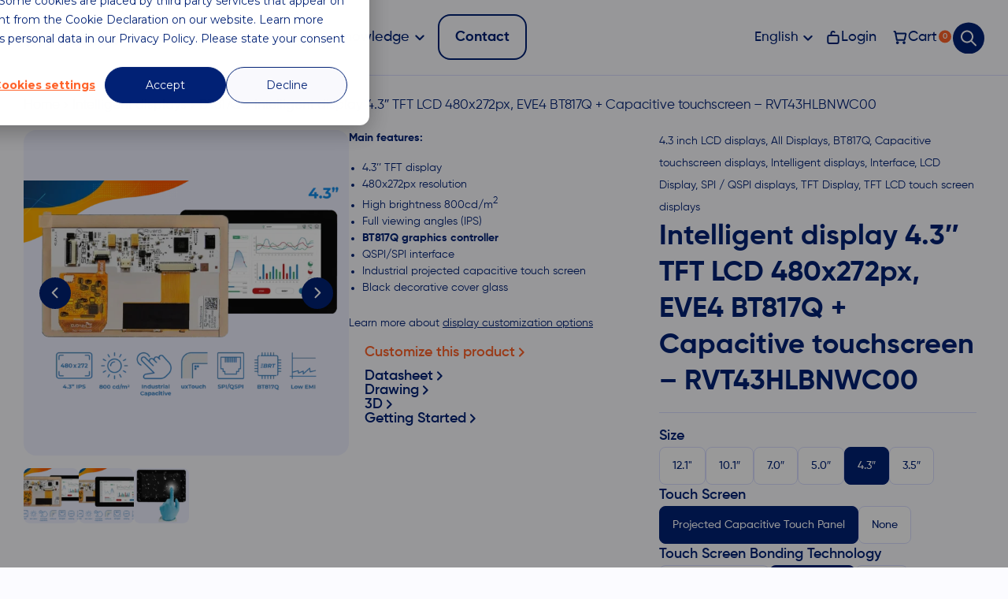

--- FILE ---
content_type: text/html; charset=UTF-8
request_url: https://riverdi.com/product/eve4-intelligent-display-rvt43hlbnwc00-4-3-inch-projected-capacitive-touch-panel-air-bonding-uxtouch
body_size: 91371
content:
<!doctype html><html lang="en-US"><head>
 <script src="[data-uri]" defer></script> 
 <script>(function(w,d,s,l,i){w[l]=w[l]||[];w[l].push({'gtm.start':
	new Date().getTime(),event:'gtm.js'});var f=d.getElementsByTagName(s)[0],
	j=d.createElement(s),dl=l!='dataLayer'?'&l='+l:'';j.async=true;j.src=
	'https://www.googletagmanager.com/gtm.js?id='+i+dl;f.parentNode.insertBefore(j,f);
	})(window,document,'script','dataLayer','GTM-PRTSMNC');</script> 
 <script src="https://analytics.ahrefs.com/analytics.js" data-key="6Rcg4BIRYMyt5YSyLqsgfg" async></script> <meta charset="UTF-8" /><meta name="viewport" content="width=device-width, initial-scale=1" /><title>Intelligent display 4.3″ TFT LCD 480x272px, EVE4 BT817Q + Capacitive touchscreen – RVT43HLBNWC00 | Riverdi</title><link rel="shortcut icon" href="https://riverdi.com/wp-content/themes/roxart/assets/icons/Favicon.ico" type="image/x-icon"><meta name='robots' content='index, follow, max-image-preview:large, max-snippet:-1, max-video-preview:-1' />
 <script data-cfasync="false" nowprocket data-jetpack-boost="ignore" type='text/javascript'>var _vwo_clicks = 10;</script> <link rel="preconnect" href="https://dev.visualwebsiteoptimizer.com" /> <script data-cfasync="false" nowprocket data-jetpack-boost="ignore" type='text/javascript' id='vwoCode'>/* Fix: wp-rocket (application/ld+json) */
        window._vwo_code || (function () {
            var w=window,
            d=document;
            var account_id=949508,
            version=2.2,
            settings_tolerance=2000,
            library_tolerance=2500,
            use_existing_jquery=true,
            platform='web',
            hide_element='body',
            hide_element_style='opacity:0 !important;filter:alpha(opacity=0) !important;background:none !important';
            /* DO NOT EDIT BELOW THIS LINE */
            if(f=!1,v=d.querySelector('#vwoCode'),cc={},-1<d.URL.indexOf('__vwo_disable__')||w._vwo_code)return;try{var e=JSON.parse(localStorage.getItem('_vwo_'+account_id+'_config'));cc=e&&'object'==typeof e?e:{}}catch(e){}function r(t){try{return decodeURIComponent(t)}catch(e){return t}}var s=function(){var e={combination:[],combinationChoose:[],split:[],exclude:[],uuid:null,consent:null,optOut:null},t=d.cookie||'';if(!t)return e;for(var n,i,o=/(?:^|;\s*)(?:(_vis_opt_exp_(\d+)_combi=([^;]*))|(_vis_opt_exp_(\d+)_combi_choose=([^;]*))|(_vis_opt_exp_(\d+)_split=([^:;]*))|(_vis_opt_exp_(\d+)_exclude=[^;]*)|(_vis_opt_out=([^;]*))|(_vwo_global_opt_out=[^;]*)|(_vwo_uuid=([^;]*))|(_vwo_consent=([^;]*)))/g;null!==(n=o.exec(t));)try{n[1]?e.combination.push({id:n[2],value:r(n[3])}):n[4]?e.combinationChoose.push({id:n[5],value:r(n[6])}):n[7]?e.split.push({id:n[8],value:r(n[9])}):n[10]?e.exclude.push({id:n[11]}):n[12]?e.optOut=r(n[13]):n[14]?e.optOut=!0:n[15]?e.uuid=r(n[16]):n[17]&&(i=r(n[18]),e.consent=i&&3<=i.length?i.substring(0,3):null)}catch(e){}return e}();function i(){var e=function(){if(w.VWO&&Array.isArray(w.VWO))for(var e=0;e<w.VWO.length;e++){var t=w.VWO[e];if(Array.isArray(t)&&('setVisitorId'===t[0]||'setSessionId'===t[0]))return!0}return!1}(),t='a='+account_id+'&u='+encodeURIComponent(w._vis_opt_url||d.URL)+'&vn='+version+'&ph=1'+('undefined'!=typeof platform?'&p='+platform:'')+'&st='+w.performance.now();e||((n=function(){var e,t=[],n={},i=w.VWO&&w.VWO.appliedCampaigns||{};for(e in i){var o=i[e]&&i[e].v;o&&(t.push(e+'-'+o+'-1'),n[e]=!0)}if(s&&s.combination)for(var r=0;r<s.combination.length;r++){var a=s.combination[r];n[a.id]||t.push(a.id+'-'+a.value)}return t.join('|')}())&&(t+='&c='+n),(n=function(){var e=[],t={};if(s&&s.combinationChoose)for(var n=0;n<s.combinationChoose.length;n++){var i=s.combinationChoose[n];e.push(i.id+'-'+i.value),t[i.id]=!0}if(s&&s.split)for(var o=0;o<s.split.length;o++)t[(i=s.split[o]).id]||e.push(i.id+'-'+i.value);return e.join('|')}())&&(t+='&cc='+n),(n=function(){var e={},t=[];if(w.VWO&&Array.isArray(w.VWO))for(var n=0;n<w.VWO.length;n++){var i=w.VWO[n];if(Array.isArray(i)&&'setVariation'===i[0]&&i[1]&&Array.isArray(i[1]))for(var o=0;o<i[1].length;o++){var r,a=i[1][o];a&&'object'==typeof a&&(r=a.e,a=a.v,r&&a&&(e[r]=a))}}for(r in e)t.push(r+'-'+e[r]);return t.join('|')}())&&(t+='&sv='+n)),s&&s.optOut&&(t+='&o='+s.optOut);var n=function(){var e=[],t={};if(s&&s.exclude)for(var n=0;n<s.exclude.length;n++){var i=s.exclude[n];t[i.id]||(e.push(i.id),t[i.id]=!0)}return e.join('|')}();return n&&(t+='&e='+n),s&&s.uuid&&(t+='&id='+s.uuid),s&&s.consent&&(t+='&consent='+s.consent),w.name&&-1<w.name.indexOf('_vis_preview')&&(t+='&pM=true'),w.VWO&&w.VWO.ed&&(t+='&ed='+w.VWO.ed),t}code={nonce:v&&v.nonce,use_existing_jquery:function(){return'undefined'!=typeof use_existing_jquery?use_existing_jquery:void 0},library_tolerance:function(){return'undefined'!=typeof library_tolerance?library_tolerance:void 0},settings_tolerance:function(){return cc.sT||settings_tolerance},hide_element_style:function(){return'{'+(cc.hES||hide_element_style)+'}'},hide_element:function(){return performance.getEntriesByName('first-contentful-paint')[0]?'':'string'==typeof cc.hE?cc.hE:hide_element},getVersion:function(){return version},finish:function(e){var t;f||(f=!0,(t=d.getElementById('_vis_opt_path_hides'))&&t.parentNode.removeChild(t),e&&((new Image).src='https://dev.visualwebsiteoptimizer.com/ee.gif?a='+account_id+e))},finished:function(){return f},addScript:function(e){var t=d.createElement('script');t.type='text/javascript',e.src?t.src=e.src:t.text=e.text,v&&t.setAttribute('nonce',v.nonce),d.getElementsByTagName('head')[0].appendChild(t)},load:function(e,t){t=t||{};var n=new XMLHttpRequest;n.open('GET',e,!0),n.withCredentials=!t.dSC,n.responseType=t.responseType||'text',n.onload=function(){if(t.onloadCb)return t.onloadCb(n,e);200===n.status?_vwo_code.addScript({text:n.responseText}):_vwo_code.finish('&e=loading_failure:'+e)},n.onerror=function(){if(t.onerrorCb)return t.onerrorCb(e);_vwo_code.finish('&e=loading_failure:'+e)},n.send()},init:function(){var e,t=this.settings_tolerance();w._vwo_settings_timer=setTimeout(function(){_vwo_code.finish()},t),'body'!==this.hide_element()?(n=d.createElement('style'),e=(t=this.hide_element())?t+this.hide_element_style():'',t=d.getElementsByTagName('head')[0],n.setAttribute('id','_vis_opt_path_hides'),v&&n.setAttribute('nonce',v.nonce),n.setAttribute('type','text/css'),n.styleSheet?n.styleSheet.cssText=e:n.appendChild(d.createTextNode(e)),t.appendChild(n)):(n=d.getElementsByTagName('head')[0],(e=d.createElement('div')).style.cssText='z-index: 2147483647 !important;position: fixed !important;left: 0 !important;top: 0 !important;width: 100% !important;height: 100% !important;background: white !important;',e.setAttribute('id','_vis_opt_path_hides'),e.classList.add('_vis_hide_layer'),n.parentNode.insertBefore(e,n.nextSibling));var n='https://dev.visualwebsiteoptimizer.com/j.php?'+i();-1!==w.location.search.indexOf('_vwo_xhr')?this.addScript({src:n}):this.load(n+'&x=true',{l:1})}};w._vwo_code=code;code.init();})();</script> <title>Intelligent display 4.3″ TFT LCD 480x272px, EVE4 BT817Q + Capacitive touchscreen – RVT43HLBNWC00 | Riverdi</title><meta name="description" content="EVE4 intelligent display 4.3″ TFT LCD with 480x272px resolution, featuring high brightness of 800cd/m2 and IPS full viewing angles. Includes an industrial grade Projected Capacitive Touch Screen and black decorative cover glass. Equipped with BT817Q graphics controller and QSPI/SPI interface - model SM-RVT43HLBNWC00" /><link rel="canonical" href="https://riverdi.com/product/eve4-intelligent-display-rvt43hlbnwc00-4-3-inch-projected-capacitive-touch-panel-air-bonding-uxtouch" /><meta property="og:locale" content="en_US" /><meta property="og:type" content="article" /><meta property="og:title" content="Intelligent display 4.3″ TFT LCD 480x272px, EVE4 BT817Q + Capacitive touchscreen – RVT43HLBNWC00 | Riverdi" /><meta property="og:description" content="EVE4 intelligent display 4.3″ TFT LCD with 480x272px resolution, featuring high brightness of 800cd/m2 and IPS full viewing angles. Includes an industrial grade Projected Capacitive Touch Screen and black decorative cover glass. Equipped with BT817Q graphics controller and QSPI/SPI interface - model SM-RVT43HLBNWC00" /><meta property="og:url" content="https://riverdi.com/product/eve4-intelligent-display-rvt43hlbnwc00-4-3-inch-projected-capacitive-touch-panel-air-bonding-uxtouch" /><meta property="og:site_name" content="Riverdi" /><meta property="article:publisher" content="https://www.facebook.com/riverdi.displays/" /><meta property="article:modified_time" content="2025-09-29T13:29:21+00:00" /><meta property="og:image" content="https://riverdi.com/wp-content/uploads/2024/04/RVT43HLBNWC00-3.webp" /><meta property="og:image:width" content="1293" /><meta property="og:image:height" content="889" /><meta property="og:image:type" content="image/webp" /><meta name="twitter:card" content="summary_large_image" /><meta name="twitter:site" content="@riverdidisplays" /><meta name="twitter:label1" content="Est. reading time" /><meta name="twitter:data1" content="1 minute" /> <script type="application/ld+json" class="yoast-schema-graph">{"@context":"https://schema.org","@graph":[{"@type":"WebPage","@id":"https://riverdi.com/product/eve4-intelligent-display-rvt43hlbnwc00-4-3-inch-projected-capacitive-touch-panel-air-bonding-uxtouch","url":"https://riverdi.com/product/eve4-intelligent-display-rvt43hlbnwc00-4-3-inch-projected-capacitive-touch-panel-air-bonding-uxtouch","name":"Intelligent display 4.3″ TFT LCD 480x272px, EVE4 BT817Q + Capacitive touchscreen – RVT43HLBNWC00 | Riverdi","isPartOf":{"@id":"https://riverdi.com/#website"},"primaryImageOfPage":{"@id":"https://riverdi.com/product/eve4-intelligent-display-rvt43hlbnwc00-4-3-inch-projected-capacitive-touch-panel-air-bonding-uxtouch#primaryimage"},"image":{"@id":"https://riverdi.com/product/eve4-intelligent-display-rvt43hlbnwc00-4-3-inch-projected-capacitive-touch-panel-air-bonding-uxtouch#primaryimage"},"thumbnailUrl":"https://riverdi.com/wp-content/uploads/2024/04/RVT43HLBNWC00-3.webp","datePublished":"2021-07-07T09:15:19+00:00","dateModified":"2025-09-29T13:29:21+00:00","description":"EVE4 intelligent display 4.3″ TFT LCD with 480x272px resolution, featuring high brightness of 800cd/m2 and IPS full viewing angles. Includes an industrial grade Projected Capacitive Touch Screen and black decorative cover glass. Equipped with BT817Q graphics controller and QSPI/SPI interface - model SM-RVT43HLBNWC00","breadcrumb":{"@id":"https://riverdi.com/product/eve4-intelligent-display-rvt43hlbnwc00-4-3-inch-projected-capacitive-touch-panel-air-bonding-uxtouch#breadcrumb"},"inLanguage":"en-US","potentialAction":[{"@type":"ReadAction","target":["https://riverdi.com/product/eve4-intelligent-display-rvt43hlbnwc00-4-3-inch-projected-capacitive-touch-panel-air-bonding-uxtouch"]}]},{"@type":"ImageObject","inLanguage":"en-US","@id":"https://riverdi.com/product/eve4-intelligent-display-rvt43hlbnwc00-4-3-inch-projected-capacitive-touch-panel-air-bonding-uxtouch#primaryimage","url":"https://riverdi.com/wp-content/uploads/2024/04/RVT43HLBNWC00-3.webp","contentUrl":"https://riverdi.com/wp-content/uploads/2024/04/RVT43HLBNWC00-3.webp","width":1293,"height":889,"caption":"Eve4 intelligent series display"},{"@type":"BreadcrumbList","@id":"https://riverdi.com/product/eve4-intelligent-display-rvt43hlbnwc00-4-3-inch-projected-capacitive-touch-panel-air-bonding-uxtouch#breadcrumb","itemListElement":[{"@type":"ListItem","position":1,"name":"Front Page","item":"https://riverdi.com/"},{"@type":"ListItem","position":2,"name":"Shop","item":"https://riverdi.com/shop"},{"@type":"ListItem","position":3,"name":"Intelligent display 4.3″ TFT LCD 480x272px, EVE4 BT817Q + Capacitive touchscreen – RVT43HLBNWC00"}]},{"@type":"WebSite","@id":"https://riverdi.com/#website","url":"https://riverdi.com/","name":"Riverdi","description":"Global TFT LCD Manufacturer","potentialAction":[{"@type":"SearchAction","target":{"@type":"EntryPoint","urlTemplate":"https://riverdi.com/?s={search_term_string}"},"query-input":{"@type":"PropertyValueSpecification","valueRequired":true,"valueName":"search_term_string"}}],"inLanguage":"en-US"}]}</script> <link rel='dns-prefetch' href='//js-eu1.hs-scripts.com' /><link rel='dns-prefetch' href='//fonts.googleapis.com' /><link rel='dns-prefetch' href='//fonts.gstatic.com' /><link rel='dns-prefetch' href='//www.googletagmanager.com' /><link rel='dns-prefetch' href='//www.google-analytics.com' /><link rel='preconnect' href='https://fonts.gstatic.com' /><link rel='preconnect' href='https://www.googletagmanager.com' /><link rel="alternate" type="application/rss+xml" title="Riverdi &raquo; Feed" href="https://riverdi.com/feed" /><link rel="alternate" type="application/rss+xml" title="Riverdi &raquo; Comments Feed" href="https://riverdi.com/comments/feed" /><link rel="alternate" title="oEmbed (JSON)" type="application/json+oembed" href="https://riverdi.com/wp-json/oembed/1.0/embed?url=https%3A%2F%2Friverdi.com%2Fproduct%2Feve4-intelligent-display-rvt43hlbnwc00-4-3-inch-projected-capacitive-touch-panel-air-bonding-uxtouch" /><link rel="alternate" title="oEmbed (XML)" type="text/xml+oembed" href="https://riverdi.com/wp-json/oembed/1.0/embed?url=https%3A%2F%2Friverdi.com%2Fproduct%2Feve4-intelligent-display-rvt43hlbnwc00-4-3-inch-projected-capacitive-touch-panel-air-bonding-uxtouch&#038;format=xml" /><link data-optimized="2" rel="stylesheet" href="https://riverdi.com/wp-content/litespeed/css/8b67bd177ceddcfefcd029dbaeab0d96.css?ver=57017" /><link rel="preload" as="image" href="https://riverdi.com/wp-content/uploads/2024/02/logo_kolor.svg"><link rel="preload" as="image" href="https://riverdi.com/wp-content/uploads/2024/02/logo_kolor.svg"><link rel="preload" as="image" href="https://riverdi.com/wp-content/uploads/2024/04/RVT43HLBNWC00-3-600x413.webp"><link rel="preload" as="image" href="https://riverdi.com/wp-content/uploads/2024/04/RVT43HLBNWC00-2-2-600x413.webp"><link rel="preload" as="image" href="https://riverdi.com/wp-content/uploads/2024/04/touch-bonding43-600x498.webp"><link rel="preload" as="image" href="https://riverdi.com/wp-content/uploads/2024/04/RVT43HLBNWC00-3-600x413.webp"><link rel="preload" as="image" href="https://riverdi.com/wp-content/uploads/2024/04/RVT43HLBNWC00-2-2-600x413.webp"><link rel="preload" as="image" href="https://riverdi.com/wp-content/uploads/2024/04/touch-bonding43-600x498.webp"><link rel='stylesheet' id='custom-style-css' href='https://riverdi.com/wp-content/themes/roxart/assets/css/custom-style.css?ver=1.1.0' type='text/css' media='all' /><link rel='stylesheet' id='ji-custom-css' href='https://riverdi.com/wp-content/themes/roxart/ji-assets/css/ji-custom.css?ver=6.9' type='text/css' media='all' /> <script type="text/javascript" id="wpml-cookie-js-extra" src="[data-uri]" defer></script> <script data-optimized="1" type="text/javascript" src="https://riverdi.com/wp-content/litespeed/js/b847f60c985570983a916b7bcc6ecb8c.js?ver=97b1b" id="wpml-cookie-js" defer="defer" data-wp-strategy="defer"></script> <script data-optimized="1" type="text/javascript" src="https://riverdi.com/wp-content/litespeed/js/82d954233db2911719b76d6842f29c12.js?ver=c0b1e" id="jquery-core-js"></script> <script data-optimized="1" type="text/javascript" src="https://riverdi.com/wp-content/litespeed/js/ef94586d5271ce467796810d149d353f.js?ver=9e73a" id="jquery-migrate-js" defer data-deferred="1"></script> <script type="text/javascript" id="woocommerce-multi-currency-js-extra" src="[data-uri]" defer></script> <script data-optimized="1" type="text/javascript" src="https://riverdi.com/wp-content/litespeed/js/586520d0d3473a8c4b41434fc0b6d7e2.js?ver=cf095" id="woocommerce-multi-currency-js" defer data-deferred="1"></script> <script data-optimized="1" type="text/javascript" src="https://riverdi.com/wp-content/litespeed/js/d2b2234475b0fa1b7f7aa48cdbb1a7be.js?ver=cdb84" id="wc-jquery-blockui-js" defer="defer" data-wp-strategy="defer"></script> <script type="text/javascript" id="wc-add-to-cart-js-extra" src="[data-uri]" defer></script> <script data-optimized="1" type="text/javascript" src="https://riverdi.com/wp-content/litespeed/js/b04eece43a0db2c77c4e86ed08b71125.js?ver=404dc" id="wc-add-to-cart-js" defer="defer" data-wp-strategy="defer"></script> <script data-optimized="1" type="text/javascript" src="https://riverdi.com/wp-content/litespeed/js/fe537a4794179da0c3a483894e5c110f.js?ver=46883" id="wc-flexslider-js" defer="defer" data-wp-strategy="defer"></script> <script data-optimized="1" type="text/javascript" src="https://riverdi.com/wp-content/litespeed/js/8b174c94ef59b287e8d6531a1d732c35.js?ver=803e4" id="wc-photoswipe-js" defer="defer" data-wp-strategy="defer"></script> <script data-optimized="1" type="text/javascript" src="https://riverdi.com/wp-content/litespeed/js/5a9fce1a3c5d53ecb1520ebfd97a7a61.js?ver=94b7f" id="wc-photoswipe-ui-default-js" defer="defer" data-wp-strategy="defer"></script> <script type="text/javascript" id="wc-single-product-js-extra" src="[data-uri]" defer></script> <script data-optimized="1" type="text/javascript" src="https://riverdi.com/wp-content/litespeed/js/778acfe859b9a0fb8a6f3588f9e2b035.js?ver=f80e5" id="wc-single-product-js" defer="defer" data-wp-strategy="defer"></script> <script data-optimized="1" type="text/javascript" src="https://riverdi.com/wp-content/litespeed/js/46197ed781af54a6607ea0a7261bebce.js?ver=d022a" id="wc-js-cookie-js" defer="defer" data-wp-strategy="defer"></script> <script type="text/javascript" id="woocommerce-js-extra" src="[data-uri]" defer></script> <script data-optimized="1" type="text/javascript" src="https://riverdi.com/wp-content/litespeed/js/093cb7f0b339275a4eade4afd9e40a93.js?ver=e6d7c" id="woocommerce-js" defer="defer" data-wp-strategy="defer"></script> <script data-optimized="1" type="text/javascript" src="https://riverdi.com/wp-content/litespeed/js/8971411507790c0426b29b3ebd13dc2c.js?ver=1791d" id="wpml-legacy-dropdown-0-js" defer data-deferred="1"></script> <script type="text/javascript" id="search-filter-plugin-build-js-extra" src="[data-uri]" defer></script> <script data-optimized="1" type="text/javascript" src="https://riverdi.com/wp-content/litespeed/js/4fd30e7c6f59c84750a52cc1269caaa1.js?ver=98d0d" id="search-filter-plugin-build-js" defer data-deferred="1"></script> <script data-optimized="1" type="text/javascript" src="https://riverdi.com/wp-content/litespeed/js/79ab6b544662bb92f6d713380c6908f5.js?ver=4fd0a" id="search-filter-plugin-chosen-js"></script> <script data-optimized="1" type="text/javascript" src="https://riverdi.com/wp-content/litespeed/js/b0e0f0e6cc61fa3d1b254356bdfc0302.js?ver=c862d" id="ji-custom-js-js" defer data-deferred="1"></script> <script type="text/javascript" id="woocommerce-multi-currency-switcher-js-extra" src="[data-uri]" defer></script> <script data-optimized="1" type="text/javascript" src="https://riverdi.com/wp-content/litespeed/js/fa02fb20c169355af42d08c392cfe35f.js?ver=155c4" id="woocommerce-multi-currency-switcher-js" defer data-deferred="1"></script> <link rel="https://api.w.org/" href="https://riverdi.com/wp-json/" /><link rel="alternate" title="JSON" type="application/json" href="https://riverdi.com/wp-json/wp/v2/product/22853" /><link rel="EditURI" type="application/rsd+xml" title="RSD" href="https://riverdi.com/xmlrpc.php?rsd" /><link rel='shortlink' href='https://riverdi.com/?p=22853' /><meta name="generator" content="WPML ver:4.8.5 stt:1,4,3,27,2;" />
 <script class="hsq-set-content-id" data-content-id="blog-post" src="[data-uri]" defer></script> 
<noscript><style>.woocommerce-product-gallery{ opacity: 1 !important; }</style></noscript> <script src="https://unpkg.com/dropzone@6.0.0-beta.1/dist/dropzone-min.js" defer data-deferred="1"></script> <link rel="preload" href="/wp-content/uploads/2024/02/logo_kolor.svg" as="image"><script data-cfasync="false" nonce="466e05e2-0dcb-4a89-a027-4f95a68b1544">try{(function(w,d){!function(j,k,l,m){if(j.zaraz)console.error("zaraz is loaded twice");else{j[l]=j[l]||{};j[l].executed=[];j.zaraz={deferred:[],listeners:[]};j.zaraz._v="5874";j.zaraz._n="466e05e2-0dcb-4a89-a027-4f95a68b1544";j.zaraz.q=[];j.zaraz._f=function(n){return async function(){var o=Array.prototype.slice.call(arguments);j.zaraz.q.push({m:n,a:o})}};for(const p of["track","set","debug"])j.zaraz[p]=j.zaraz._f(p);j.zaraz.init=()=>{var q=k.getElementsByTagName(m)[0],r=k.createElement(m),s=k.getElementsByTagName("title")[0];s&&(j[l].t=k.getElementsByTagName("title")[0].text);j[l].x=Math.random();j[l].w=j.screen.width;j[l].h=j.screen.height;j[l].j=j.innerHeight;j[l].e=j.innerWidth;j[l].l=j.location.href;j[l].r=k.referrer;j[l].k=j.screen.colorDepth;j[l].n=k.characterSet;j[l].o=(new Date).getTimezoneOffset();if(j.dataLayer)for(const t of Object.entries(Object.entries(dataLayer).reduce((u,v)=>({...u[1],...v[1]}),{})))zaraz.set(t[0],t[1],{scope:"page"});j[l].q=[];for(;j.zaraz.q.length;){const w=j.zaraz.q.shift();j[l].q.push(w)}r.defer=!0;for(const x of[localStorage,sessionStorage])Object.keys(x||{}).filter(z=>z.startsWith("_zaraz_")).forEach(y=>{try{j[l]["z_"+y.slice(7)]=JSON.parse(x.getItem(y))}catch{j[l]["z_"+y.slice(7)]=x.getItem(y)}});r.referrerPolicy="origin";r.src="/cdn-cgi/zaraz/s.js?z="+btoa(encodeURIComponent(JSON.stringify(j[l])));q.parentNode.insertBefore(r,q)};["complete","interactive"].includes(k.readyState)?zaraz.init():j.addEventListener("DOMContentLoaded",zaraz.init)}}(w,d,"zarazData","script");window.zaraz._p=async d$=>new Promise(ea=>{if(d$){d$.e&&d$.e.forEach(eb=>{try{const ec=d.querySelector("script[nonce]"),ed=ec?.nonce||ec?.getAttribute("nonce"),ee=d.createElement("script");ed&&(ee.nonce=ed);ee.innerHTML=eb;ee.onload=()=>{d.head.removeChild(ee)};d.head.appendChild(ee)}catch(ef){console.error(`Error executing script: ${eb}\n`,ef)}});Promise.allSettled((d$.f||[]).map(eg=>fetch(eg[0],eg[1])))}ea()});zaraz._p({"e":["(function(w,d){})(window,document)"]});})(window,document)}catch(e){throw fetch("/cdn-cgi/zaraz/t"),e;};</script></head> <script type="text/javascript" src="[data-uri]" defer></script> <body class="wp-singular product-template-default single single-product postid-22853 wp-theme-roxart theme-roxart woocommerce woocommerce-page woocommerce-no-js woocommerce-multi-currency-USD"><noscript><iframe data-lazyloaded="1" src="about:blank" data-src="https://www.googletagmanager.com/ns.html?id=GTM-PRTSMNC"
height="0" width="0" style="display:none;visibility:hidden"></iframe><noscript><iframe src="https://www.googletagmanager.com/ns.html?id=GTM-PRTSMNC"
height="0" width="0" style="display:none;visibility:hidden"></iframe></noscript></noscript><header id="header"><nav class="desktop-navigation"><div class="desktop-navigation__wrapper"><div class="container-fluid"><div class="desktop-navigation__content"><div class="desktop-navigation__logo js-logo">
<a href="https://riverdi.com">
<img width="146" height="31" src="https://riverdi.com/wp-content/uploads/2024/02/logo_kolor.svg" alt="Logo Riverdi" fetchpriority="high" decoding="sync">
</a></div><div class="desktop-navigation__left"><nav class="ji-desktop-menu__menu"><ul id="menu-menu-header-en" class="ji-desktop-menu__menu-list"><li id="menu-item-122858" class="menu-item menu-item-type-custom menu-item-object-custom menu-item-has-children menu-item-122858"><a href="#">Company</a><ul class="sub-menu"><li id="menu-item-122859" class="menu-item menu-item-type-post_type menu-item-object-page menu-item-122859"><a href="https://riverdi.com/about">About us</a></li><li id="menu-item-122860" class="menu-item menu-item-type-post_type menu-item-object-page menu-item-122860"><a href="https://riverdi.com/career">Career</a></li><li id="menu-item-122862" class="menu-item menu-item-type-post_type menu-item-object-page menu-item-122862"><a href="https://riverdi.com/partners">Partners</a></li><li id="menu-item-122861" class="menu-item menu-item-type-post_type menu-item-object-page menu-item-122861"><a href="https://riverdi.com/media-center">Media Center</a></li><li id="menu-item-127030" class="menu-item menu-item-type-post_type menu-item-object-page menu-item-127030"><a href="https://riverdi.com/personal-data-protection">Personal Data Protection</a></li></ul></li><li id="menu-item-122857" class="menu-item menu-item-type-custom menu-item-object-custom menu-item-has-children menu-item-122857"><a href="#">Products</a><ul class="sub-menu"><li id="menu-item-122823" class="menu-item menu-item-type-post_type menu-item-object-page menu-item-122823"><a href="https://riverdi.com/customized-solutions">Custom display</a></li><li id="menu-item-122814" class="menu-item menu-item-type-taxonomy menu-item-object-product_cat current-product-ancestor current-menu-parent current-product-parent menu-item-has-children menu-item-122814"><a href="https://riverdi.com/product-category/tft-display">TFT Display</a><ul class="sub-menu"><li id="menu-item-123065" class="menu-item menu-item-type-taxonomy menu-item-object-product_cat menu-item-123065"><a href="https://riverdi.com/product-category/stm32-embedded-displays">STM32 Embedded Displays</a></li><li id="menu-item-122813" class="menu-item menu-item-type-taxonomy menu-item-object-product_cat menu-item-122813"><a href="https://riverdi.com/product-category/rgb-lvds-mipi-dsi-lcd-displays/hb-ips">High Brightness IPS Displays</a></li><li id="menu-item-122812" class="menu-item menu-item-type-taxonomy menu-item-object-product_cat menu-item-has-children menu-item-122812"><a href="https://riverdi.com/product-category/plug-and-play-displays">Plug and Play Displays</a><ul class="sub-menu"><li id="menu-item-122817" class="menu-item menu-item-type-taxonomy menu-item-object-product_cat menu-item-122817"><a href="https://riverdi.com/product-category/hdmi-displays">HDMI Displays</a></li><li id="menu-item-124178" class="menu-item menu-item-type-taxonomy menu-item-object-product_cat menu-item-124178"><a href="https://riverdi.com/product-category/usb-c-displays">USB-C Displays</a></li></ul></li><li id="menu-item-122810" class="menu-item menu-item-type-taxonomy menu-item-object-product_cat current-product-ancestor current-menu-parent current-product-parent menu-item-has-children menu-item-122810"><a href="https://riverdi.com/product-category/intelligent-displays">Intelligent displays</a><ul class="sub-menu"><li id="menu-item-125318" class="menu-item menu-item-type-taxonomy menu-item-object-product_cat menu-item-125318"><a href="https://riverdi.com/product-category/intelligent-displays/bt820b">BT820B</a></li><li id="menu-item-122818" class="menu-item menu-item-type-taxonomy menu-item-object-product_cat current-product-ancestor current-menu-parent current-product-parent menu-item-122818"><a href="https://riverdi.com/product-category/intelligent-displays/bt817q">BT817Q</a></li><li id="menu-item-122819" class="menu-item menu-item-type-taxonomy menu-item-object-product_cat menu-item-122819"><a href="https://riverdi.com/product-category/intelligent-displays/bt81x">BT81x</a></li><li id="menu-item-122820" class="menu-item menu-item-type-taxonomy menu-item-object-product_cat menu-item-122820"><a href="https://riverdi.com/product-category/intelligent-displays/ft80x">FT80x</a></li><li id="menu-item-122821" class="menu-item menu-item-type-taxonomy menu-item-object-product_cat menu-item-122821"><a href="https://riverdi.com/product-category/intelligent-displays/ft81x">FT81x</a></li><li id="menu-item-122822" class="menu-item menu-item-type-taxonomy menu-item-object-product_cat menu-item-122822"><a href="https://riverdi.com/product-category/intelligent-displays/ssd1963-modules">SSD1963 Modules</a></li></ul></li><li id="menu-item-122815" class="menu-item menu-item-type-taxonomy menu-item-object-product_cat menu-item-has-children menu-item-122815"><a href="https://riverdi.com/product-category/single-board-computer-displays">Single Board Computer Displays</a><ul class="sub-menu"><li id="menu-item-123093" class="menu-item menu-item-type-taxonomy menu-item-object-product_cat menu-item-123093"><a href="https://riverdi.com/product-category/single-board-computer-displays/toradex-displays">Toradex Displays</a></li></ul></li><li id="menu-item-122816" class="menu-item menu-item-type-taxonomy menu-item-object-product_cat menu-item-122816"><a href="https://riverdi.com/product-category/rgb-lvds-mipi-dsi-lcd-displays/standard-brightness-displays">Standard Brightness Displays</a></li></ul></li><li id="menu-item-122811" class="menu-item menu-item-type-taxonomy menu-item-object-product_cat current-product-ancestor current-menu-parent current-product-parent menu-item-has-children menu-item-122811"><a href="https://riverdi.com/product-category/lcd-display">LCD Display</a><ul class="sub-menu"><li id="menu-item-123046" class="menu-item menu-item-type-custom menu-item-object-custom menu-item-has-children menu-item-123046"><a href="#">Size</a><ul class="sub-menu"><li id="menu-item-125626" class="menu-item menu-item-type-taxonomy menu-item-object-product_cat menu-item-125626"><a href="https://riverdi.com/product-category/15-6-inch-lcd-displays">15.6 inch LCD displays</a></li><li id="menu-item-122827" class="menu-item menu-item-type-taxonomy menu-item-object-product_cat menu-item-122827"><a href="https://riverdi.com/product-category/12-1-inch-lcd-displays">12.1 inch LCD displays</a></li><li id="menu-item-122826" class="menu-item menu-item-type-taxonomy menu-item-object-product_cat menu-item-122826"><a href="https://riverdi.com/product-category/10-1-inch-lcd-displays">10.1 inch LCD displays</a></li><li id="menu-item-122831" class="menu-item menu-item-type-taxonomy menu-item-object-product_cat menu-item-122831"><a href="https://riverdi.com/product-category/7-inch-lcd-displays">7 inch LCD displays</a></li><li id="menu-item-122830" class="menu-item menu-item-type-taxonomy menu-item-object-product_cat menu-item-122830"><a href="https://riverdi.com/product-category/5-inch-lcd-displays">5 inch LCD displays</a></li><li id="menu-item-122829" class="menu-item menu-item-type-taxonomy menu-item-object-product_cat current-product-ancestor current-menu-parent current-product-parent menu-item-122829"><a href="https://riverdi.com/product-category/4-3-inch-lcd-displays">4.3 inch LCD displays</a></li><li id="menu-item-122828" class="menu-item menu-item-type-taxonomy menu-item-object-product_cat menu-item-122828"><a href="https://riverdi.com/product-category/3-5-inch-lcd-displays">3.5 inch LCD displays</a></li><li id="menu-item-122825" class="menu-item menu-item-type-taxonomy menu-item-object-product_cat menu-item-122825"><a href="https://riverdi.com/product-category/1-54-inch-lcd-displays">1.54 inch LCD displays</a></li></ul></li><li id="menu-item-122832" class="menu-item menu-item-type-taxonomy menu-item-object-product_cat current-product-ancestor current-menu-parent current-product-parent menu-item-has-children menu-item-122832"><a href="https://riverdi.com/product-category/all-displays">Interfaces</a><ul class="sub-menu"><li id="menu-item-123041" class="menu-item menu-item-type-taxonomy menu-item-object-product_cat menu-item-123041"><a href="https://riverdi.com/product-category/mcu-displays">MCU displays</a></li><li id="menu-item-123043" class="menu-item menu-item-type-taxonomy menu-item-object-product_cat menu-item-123043"><a href="https://riverdi.com/product-category/rgb-displays">RGB displays</a></li><li id="menu-item-123042" class="menu-item menu-item-type-taxonomy menu-item-object-product_cat menu-item-123042"><a href="https://riverdi.com/product-category/mipi-dsi-displays">MIPI DSI displays</a></li><li id="menu-item-123045" class="menu-item menu-item-type-taxonomy menu-item-object-product_cat menu-item-123045"><a href="https://riverdi.com/product-category/hdmi-displays">HDMI Displays</a></li><li id="menu-item-123040" class="menu-item menu-item-type-taxonomy menu-item-object-product_cat menu-item-123040"><a href="https://riverdi.com/product-category/lvds-displays">LVDS display Interface</a></li><li id="menu-item-123044" class="menu-item menu-item-type-taxonomy menu-item-object-product_cat current-product-ancestor current-menu-parent current-product-parent menu-item-123044"><a href="https://riverdi.com/product-category/spi-qspi-displays">SPI / QSPI displays</a></li><li id="menu-item-123039" class="menu-item menu-item-type-taxonomy menu-item-object-product_cat menu-item-123039"><a href="https://riverdi.com/product-category/i%c2%b2c-spi-displays">I²C/SPI displays</a></li><li id="menu-item-123620" class="menu-item menu-item-type-taxonomy menu-item-object-product_cat menu-item-123620"><a href="https://riverdi.com/product-category/usb-c-displays">USB-C Displays</a></li></ul></li><li id="menu-item-122837" class="menu-item menu-item-type-taxonomy menu-item-object-product_cat current-product-ancestor current-menu-parent current-product-parent menu-item-122837"><a href="https://riverdi.com/product-category/touchscreen-displays">TFT LCD touch screen displays</a></li></ul></li><li id="menu-item-122840" class="menu-item menu-item-type-taxonomy menu-item-object-product_cat menu-item-has-children menu-item-122840"><a href="https://riverdi.com/product-category/accessories">Accessories</a><ul class="sub-menu"><li id="menu-item-122841" class="menu-item menu-item-type-taxonomy menu-item-object-product_cat menu-item-has-children menu-item-122841"><a href="https://riverdi.com/product-category/accessories/cable-assemblies">Cable Assemblies</a><ul class="sub-menu"><li id="menu-item-122842" class="menu-item menu-item-type-taxonomy menu-item-object-product_cat menu-item-122842"><a href="https://riverdi.com/product-category/accessories/cable-assemblies/hdmi-cables">HDMI Cables</a></li><li id="menu-item-122843" class="menu-item menu-item-type-taxonomy menu-item-object-product_cat menu-item-122843"><a href="https://riverdi.com/product-category/accessories/cable-assemblies/molex-cables">Molex Cables</a></li><li id="menu-item-122844" class="menu-item menu-item-type-taxonomy menu-item-object-product_cat menu-item-122844"><a href="https://riverdi.com/product-category/accessories/cable-assemblies/swd-programming-cable">SWD Programming Cable</a></li><li id="menu-item-122845" class="menu-item menu-item-type-taxonomy menu-item-object-product_cat menu-item-122845"><a href="https://riverdi.com/product-category/accessories/cable-assemblies/usb-cables">USB Cables</a></li></ul></li><li id="menu-item-122846" class="menu-item menu-item-type-taxonomy menu-item-object-product_cat menu-item-122846"><a href="https://riverdi.com/product-category/accessories/flexible-flat-cables">Flexible Flat Cables</a></li><li id="menu-item-122847" class="menu-item menu-item-type-taxonomy menu-item-object-product_cat menu-item-122847"><a href="https://riverdi.com/product-category/accessories/sd-cards">SD Cards</a></li><li id="menu-item-122848" class="menu-item menu-item-type-taxonomy menu-item-object-product_cat menu-item-122848"><a href="https://riverdi.com/product-category/accessories/zif-connectors">ZIF Connectors</a></li></ul></li><li id="menu-item-122849" class="menu-item menu-item-type-taxonomy menu-item-object-product_cat menu-item-122849"><a href="https://riverdi.com/product-category/evaluation-boards">Evaluation Boards</a></li><li id="menu-item-122850" class="menu-item menu-item-type-taxonomy menu-item-object-product_cat menu-item-122850"><a href="https://riverdi.com/product-category/coming-soon">Coming Soon</a></li><li id="menu-item-123472" class="menu-item menu-item-type-custom menu-item-object-custom menu-item-123472"><a href="/knowledge-base?_sft_files_categories=statements-and-certifications">Statements and Certifications</a></li></ul></li><li id="menu-item-122851" class="menu-item menu-item-type-custom menu-item-object-custom menu-item-has-children menu-item-122851"><a href="#">Knowledge</a><ul class="sub-menu"><li id="menu-item-122852" class="menu-item menu-item-type-post_type menu-item-object-page menu-item-122852"><a href="https://riverdi.com/blog">Blog</a></li><li id="menu-item-122853" class="menu-item menu-item-type-post_type menu-item-object-page menu-item-122853"><a href="https://riverdi.com/news">News</a></li><li id="menu-item-122854" class="menu-item menu-item-type-custom menu-item-object-custom menu-item-122854"><a href="https://riverdi.com/case-studies">Case studies</a></li><li id="menu-item-122855" class="menu-item menu-item-type-custom menu-item-object-custom menu-item-122855"><a href="https://riverdi.com/knowledge-base">Knowledge Base</a></li><li id="menu-item-122856" class="menu-item menu-item-type-custom menu-item-object-custom menu-item-122856"><a href="https://riverdi.com/knowledge-base?_sft_knowledge_categories=faq">FAQ</a></li></ul></li><li id="menu-item-123050" class="menu-item menu-item-type-post_type menu-item-object-page menu-item-123050"><a href="https://riverdi.com/contact">Contact</a></li></ul></nav></div><div class="desktop-navigation__right"><div
class="wpml-ls-statics-shortcode_actions wpml-ls wpml-ls-legacy-dropdown js-wpml-ls-legacy-dropdown"><ul role="menu"><li role="none" tabindex="0" class="wpml-ls-slot-shortcode_actions wpml-ls-item wpml-ls-item-en wpml-ls-current-language wpml-ls-first-item wpml-ls-item-legacy-dropdown">
<a href="#" class="js-wpml-ls-item-toggle wpml-ls-item-toggle" role="menuitem" title="Switch to English">
<span class="wpml-ls-native" role="menuitem">English</span></a><ul class="wpml-ls-sub-menu" role="menu"><li class="wpml-ls-slot-shortcode_actions wpml-ls-item wpml-ls-item-de" role="none">
<a href="https://riverdi.com/de/product/eve4-intelligent-display-rvt43hlbnwc00-4-3-zoll-projeziertes-kapazitives-touch-panel-luft-verklebung-uxtouch" class="wpml-ls-link" role="menuitem" aria-label="Switch to German" title="Switch to German">
<span class="wpml-ls-native" lang="de">German</span></a></li><li class="wpml-ls-slot-shortcode_actions wpml-ls-item wpml-ls-item-es" role="none">
<a href="https://riverdi.com/es/product/eve4-intelligent-display-rvt43hlbnwc00-4-3-inch-projected-capacitive-touch-panel-aire-bonding-uxtouch" class="wpml-ls-link" role="menuitem" aria-label="Switch to Spanish" title="Switch to Spanish">
<span class="wpml-ls-native" lang="es">Spanish</span></a></li><li class="wpml-ls-slot-shortcode_actions wpml-ls-item wpml-ls-item-fr" role="none">
<a href="https://riverdi.com/fr/product/eve4-intelligent-display-rvt43hlbnwc00-4-3-inch-projete-capacitif-touch-panel-air-bonding-uxtouch" class="wpml-ls-link" role="menuitem" aria-label="Switch to French" title="Switch to French">
<span class="wpml-ls-native" lang="fr">French</span></a></li><li class="wpml-ls-slot-shortcode_actions wpml-ls-item wpml-ls-item-it wpml-ls-last-item" role="none">
<a href="https://riverdi.com/it/product/eve4-intelligent-display-rvt43hlbnwc00-4-3-pollici-proiettato-capacitivo-touch-panel-air-bonding-uxtouch" class="wpml-ls-link" role="menuitem" aria-label="Switch to Italian" title="Switch to Italian">
<span class="wpml-ls-native" lang="it">Italian</span></a></li></ul></li></ul></div>
<a class="desktop-navigation__link desktop-navigation__link--nowrap blue-text-button" href="https://riverdi.com/my-account">
<svg width="20" height="21" viewBox="0 0 20 21" fill="none" xmlns="http://www.w3.org/2000/svg">
<path d="M7.50004 8V5.6C7.50004 4.16406 8.58339 3 9.91977 3C10.6064 3 11.226 3.30732 11.6664 3.80094M3.33337 15.3333V10.6666C3.33337 9.7332 3.33337 9.26655 3.51503 8.91003C3.67482 8.59643 3.9296 8.34144 4.2432 8.18166C4.59972 8 5.06678 8 6.0002 8H14.0002C14.9336 8 15.4 8 15.7565 8.18166C16.0701 8.34144 16.3254 8.59643 16.4852 8.91003C16.6669 9.26655 16.6667 9.7332 16.6667 10.6666V15.3333C16.6667 16.2667 16.6669 16.7335 16.4852 17.09C16.3254 17.4036 16.0701 17.6585 15.7565 17.8183C15.4 18 14.9336 18 14.0002 18H6.0002C5.06678 18 4.59972 18 4.2432 17.8183C3.9296 17.6585 3.67482 17.4036 3.51503 17.09C3.33337 16.7335 3.33337 16.2667 3.33337 15.3333Z" stroke="#002175" stroke-width="2" stroke-linecap="round" stroke-linejoin="round"/>
</svg>
<span>Login</span>
</a>
<a class="desktop-navigation__link blue-text-button" href="https://riverdi.com/cart">
<svg width="20" height="21" viewBox="0 0 20 21" fill="none" xmlns="http://www.w3.org/2000/svg">
<path d="M2.5 3H2.72362C3.11844 3 3.31602 3 3.47705 3.07123C3.61903 3.13403 3.74059 3.23525 3.82813 3.36346C3.92741 3.50889 3.96315 3.70305 4.03483 4.09131L5.83337 13.8334L14.5162 13.8333C14.895 13.8333 15.0847 13.8333 15.2413 13.7665C15.3795 13.7076 15.4991 13.6123 15.5876 13.4909C15.6879 13.3533 15.7303 13.1688 15.8154 12.7998L17.1231 7.1331C17.2519 6.5752 17.3163 6.29634 17.2455 6.07719C17.1835 5.88505 17.0533 5.72195 16.88 5.61827C16.6824 5.5 16.3965 5.5 15.8239 5.5H4.58333M15 18C14.5398 18 14.1667 17.6269 14.1667 17.1667C14.1667 16.7064 14.5398 16.3333 15 16.3333C15.4602 16.3333 15.8333 16.7064 15.8333 17.1667C15.8333 17.6269 15.4602 18 15 18ZM6.66667 18C6.20643 18 5.83333 17.6269 5.83333 17.1667C5.83333 16.7064 6.20643 16.3333 6.66667 16.3333C7.1269 16.3333 7.5 16.7064 7.5 17.1667C7.5 17.6269 7.1269 18 6.66667 18Z" stroke="#002175" stroke-width="2" stroke-linecap="round" stroke-linejoin="round"/>
</svg>
<span>Cart</span>
<span class="products">0</span>
</a>
<button class="js-search-icon js-link-item desktop-navigation__search" id="search-submenu"></button></div></div><div data-id="search-submenu" class="js-submenu desktop-navigation__submenu"><div class="container-fluid"><div class="desktop-navigation__submenu-content"><div class="desktop-navigation__submenu-left">
<span class="desktop-navigation__submenu-heading">Search:</span></div><div class="js-submenu-right desktop-navigation__submenu-right desktop-navigation__submenu-right--pt"><div  class="dgwt-wcas-search-wrapp dgwt-wcas-no-submit woocommerce dgwt-wcas-style-solaris js-dgwt-wcas-layout-classic dgwt-wcas-layout-classic js-dgwt-wcas-mobile-overlay-enabled"><form class="dgwt-wcas-search-form" role="search" action="https://riverdi.com/" method="get"><div class="dgwt-wcas-sf-wrapp">
<svg
class="dgwt-wcas-ico-magnifier" xmlns="http://www.w3.org/2000/svg"
xmlns:xlink="http://www.w3.org/1999/xlink" x="0px" y="0px"
viewBox="0 0 51.539 51.361" xml:space="preserve">
<path 						d="M51.539,49.356L37.247,35.065c3.273-3.74,5.272-8.623,5.272-13.983c0-11.742-9.518-21.26-21.26-21.26 S0,9.339,0,21.082s9.518,21.26,21.26,21.26c5.361,0,10.244-1.999,13.983-5.272l14.292,14.292L51.539,49.356z M2.835,21.082 c0-10.176,8.249-18.425,18.425-18.425s18.425,8.249,18.425,18.425S31.436,39.507,21.26,39.507S2.835,31.258,2.835,21.082z"/>
</svg>
<label class="screen-reader-text"
for="dgwt-wcas-search-input-1">
Products search			</label><input
id="dgwt-wcas-search-input-1"
type="search"
class="dgwt-wcas-search-input"
name="s"
value=""
placeholder="Type to search"
autocomplete="off"
/><div class="dgwt-wcas-preloader"></div><div class="dgwt-wcas-voice-search"></div>
<input type="hidden" name="post_type" value="product"/>
<input type="hidden" name="dgwt_wcas" value="1"/><input type="hidden" name="lang" value="en"/></div></form></div></div><div class="desktop-navigation__submenu-full-right desktop-navigation__submenu-full-right--pt">
<button class="js-close-search blue-text-button">
<span>Close</span>
<svg width="16" height="16" viewBox="0 0 16 16" fill="none" xmlns="http://www.w3.org/2000/svg">
<path d="M3.33331 10.6667L7.99998 6L12.6666 10.6667" stroke="#002175" stroke-width="2" stroke-linecap="round" stroke-linejoin="round"/>
</svg>
</button></div></div></div></div></div></div></nav><nav class="mobile-navigation"><div class="container-fluid"><div class="mobile-navigation__content"><div class="mobile-navigation__logo">
<a href="https://riverdi.com">
<img width="150" height="32" src="https://riverdi.com/wp-content/uploads/2024/02/logo_kolor.svg" alt="Logo Riverdi" fetchpriority="high" decoding="sync">
</a></div><div class="mobile-navigation__right"><div class="mobile-navigation__icons">
<button class="js-mobile-search-icon mobile-navigation__icon mobile-navigation__icon--search"></button>
<a class="mobile-navigation__icon mobile-navigation__icon--login" href="https://riverdi.com/my-account"></a>
<a class="mobile-navigation__icon mobile-navigation__icon--cart" href="https://riverdi.com/cart"><span class="products">0</span></a>
<button class="js-burger-icon mobile-navigation__icon mobile-navigation__icon--burger"></button></div></div></div></div></nav><div class="ji-mobile-menu"><div class="container-fluid"><span class="ji-mobile-menu__heading">Menu</span><div class="ji-mobile-menu__menu-wrapper"><nav class="ji-mobile-menu__menu"><ul id="menu-menu-header-en-1" class="ji-mobile-menu__menu-list"><li class="menu-item menu-item-type-custom menu-item-object-custom menu-item-has-children menu-item-122858"><a href="#">Company</a><ul class="sub-menu"><li class="menu-item menu-item-type-post_type menu-item-object-page menu-item-122859"><a href="https://riverdi.com/about">About us</a></li><li class="menu-item menu-item-type-post_type menu-item-object-page menu-item-122860"><a href="https://riverdi.com/career">Career</a></li><li class="menu-item menu-item-type-post_type menu-item-object-page menu-item-122862"><a href="https://riverdi.com/partners">Partners</a></li><li class="menu-item menu-item-type-post_type menu-item-object-page menu-item-122861"><a href="https://riverdi.com/media-center">Media Center</a></li><li class="menu-item menu-item-type-post_type menu-item-object-page menu-item-127030"><a href="https://riverdi.com/personal-data-protection">Personal Data Protection</a></li></ul></li><li class="menu-item menu-item-type-custom menu-item-object-custom menu-item-has-children menu-item-122857"><a href="#">Products</a><ul class="sub-menu"><li class="menu-item menu-item-type-post_type menu-item-object-page menu-item-122823"><a href="https://riverdi.com/customized-solutions">Custom display</a></li><li class="menu-item menu-item-type-taxonomy menu-item-object-product_cat current-product-ancestor current-menu-parent current-product-parent menu-item-has-children menu-item-122814"><a href="https://riverdi.com/product-category/tft-display">TFT Display</a><ul class="sub-menu"><li class="menu-item menu-item-type-taxonomy menu-item-object-product_cat menu-item-123065"><a href="https://riverdi.com/product-category/stm32-embedded-displays">STM32 Embedded Displays</a></li><li class="menu-item menu-item-type-taxonomy menu-item-object-product_cat menu-item-122813"><a href="https://riverdi.com/product-category/rgb-lvds-mipi-dsi-lcd-displays/hb-ips">High Brightness IPS Displays</a></li><li class="menu-item menu-item-type-taxonomy menu-item-object-product_cat menu-item-has-children menu-item-122812"><a href="https://riverdi.com/product-category/plug-and-play-displays">Plug and Play Displays</a><ul class="sub-menu"><li class="menu-item menu-item-type-taxonomy menu-item-object-product_cat menu-item-122817"><a href="https://riverdi.com/product-category/hdmi-displays">HDMI Displays</a></li><li class="menu-item menu-item-type-taxonomy menu-item-object-product_cat menu-item-124178"><a href="https://riverdi.com/product-category/usb-c-displays">USB-C Displays</a></li></ul></li><li class="menu-item menu-item-type-taxonomy menu-item-object-product_cat current-product-ancestor current-menu-parent current-product-parent menu-item-has-children menu-item-122810"><a href="https://riverdi.com/product-category/intelligent-displays">Intelligent displays</a><ul class="sub-menu"><li class="menu-item menu-item-type-taxonomy menu-item-object-product_cat menu-item-125318"><a href="https://riverdi.com/product-category/intelligent-displays/bt820b">BT820B</a></li><li class="menu-item menu-item-type-taxonomy menu-item-object-product_cat current-product-ancestor current-menu-parent current-product-parent menu-item-122818"><a href="https://riverdi.com/product-category/intelligent-displays/bt817q">BT817Q</a></li><li class="menu-item menu-item-type-taxonomy menu-item-object-product_cat menu-item-122819"><a href="https://riverdi.com/product-category/intelligent-displays/bt81x">BT81x</a></li><li class="menu-item menu-item-type-taxonomy menu-item-object-product_cat menu-item-122820"><a href="https://riverdi.com/product-category/intelligent-displays/ft80x">FT80x</a></li><li class="menu-item menu-item-type-taxonomy menu-item-object-product_cat menu-item-122821"><a href="https://riverdi.com/product-category/intelligent-displays/ft81x">FT81x</a></li><li class="menu-item menu-item-type-taxonomy menu-item-object-product_cat menu-item-122822"><a href="https://riverdi.com/product-category/intelligent-displays/ssd1963-modules">SSD1963 Modules</a></li></ul></li><li class="menu-item menu-item-type-taxonomy menu-item-object-product_cat menu-item-has-children menu-item-122815"><a href="https://riverdi.com/product-category/single-board-computer-displays">Single Board Computer Displays</a><ul class="sub-menu"><li class="menu-item menu-item-type-taxonomy menu-item-object-product_cat menu-item-123093"><a href="https://riverdi.com/product-category/single-board-computer-displays/toradex-displays">Toradex Displays</a></li></ul></li><li class="menu-item menu-item-type-taxonomy menu-item-object-product_cat menu-item-122816"><a href="https://riverdi.com/product-category/rgb-lvds-mipi-dsi-lcd-displays/standard-brightness-displays">Standard Brightness Displays</a></li></ul></li><li class="menu-item menu-item-type-taxonomy menu-item-object-product_cat current-product-ancestor current-menu-parent current-product-parent menu-item-has-children menu-item-122811"><a href="https://riverdi.com/product-category/lcd-display">LCD Display</a><ul class="sub-menu"><li class="menu-item menu-item-type-custom menu-item-object-custom menu-item-has-children menu-item-123046"><a href="#">Size</a><ul class="sub-menu"><li class="menu-item menu-item-type-taxonomy menu-item-object-product_cat menu-item-125626"><a href="https://riverdi.com/product-category/15-6-inch-lcd-displays">15.6 inch LCD displays</a></li><li class="menu-item menu-item-type-taxonomy menu-item-object-product_cat menu-item-122827"><a href="https://riverdi.com/product-category/12-1-inch-lcd-displays">12.1 inch LCD displays</a></li><li class="menu-item menu-item-type-taxonomy menu-item-object-product_cat menu-item-122826"><a href="https://riverdi.com/product-category/10-1-inch-lcd-displays">10.1 inch LCD displays</a></li><li class="menu-item menu-item-type-taxonomy menu-item-object-product_cat menu-item-122831"><a href="https://riverdi.com/product-category/7-inch-lcd-displays">7 inch LCD displays</a></li><li class="menu-item menu-item-type-taxonomy menu-item-object-product_cat menu-item-122830"><a href="https://riverdi.com/product-category/5-inch-lcd-displays">5 inch LCD displays</a></li><li class="menu-item menu-item-type-taxonomy menu-item-object-product_cat current-product-ancestor current-menu-parent current-product-parent menu-item-122829"><a href="https://riverdi.com/product-category/4-3-inch-lcd-displays">4.3 inch LCD displays</a></li><li class="menu-item menu-item-type-taxonomy menu-item-object-product_cat menu-item-122828"><a href="https://riverdi.com/product-category/3-5-inch-lcd-displays">3.5 inch LCD displays</a></li><li class="menu-item menu-item-type-taxonomy menu-item-object-product_cat menu-item-122825"><a href="https://riverdi.com/product-category/1-54-inch-lcd-displays">1.54 inch LCD displays</a></li></ul></li><li class="menu-item menu-item-type-taxonomy menu-item-object-product_cat current-product-ancestor current-menu-parent current-product-parent menu-item-has-children menu-item-122832"><a href="https://riverdi.com/product-category/all-displays">Interfaces</a><ul class="sub-menu"><li class="menu-item menu-item-type-taxonomy menu-item-object-product_cat menu-item-123041"><a href="https://riverdi.com/product-category/mcu-displays">MCU displays</a></li><li class="menu-item menu-item-type-taxonomy menu-item-object-product_cat menu-item-123043"><a href="https://riverdi.com/product-category/rgb-displays">RGB displays</a></li><li class="menu-item menu-item-type-taxonomy menu-item-object-product_cat menu-item-123042"><a href="https://riverdi.com/product-category/mipi-dsi-displays">MIPI DSI displays</a></li><li class="menu-item menu-item-type-taxonomy menu-item-object-product_cat menu-item-123045"><a href="https://riverdi.com/product-category/hdmi-displays">HDMI Displays</a></li><li class="menu-item menu-item-type-taxonomy menu-item-object-product_cat menu-item-123040"><a href="https://riverdi.com/product-category/lvds-displays">LVDS display Interface</a></li><li class="menu-item menu-item-type-taxonomy menu-item-object-product_cat current-product-ancestor current-menu-parent current-product-parent menu-item-123044"><a href="https://riverdi.com/product-category/spi-qspi-displays">SPI / QSPI displays</a></li><li class="menu-item menu-item-type-taxonomy menu-item-object-product_cat menu-item-123039"><a href="https://riverdi.com/product-category/i%c2%b2c-spi-displays">I²C/SPI displays</a></li><li class="menu-item menu-item-type-taxonomy menu-item-object-product_cat menu-item-123620"><a href="https://riverdi.com/product-category/usb-c-displays">USB-C Displays</a></li></ul></li><li class="menu-item menu-item-type-taxonomy menu-item-object-product_cat current-product-ancestor current-menu-parent current-product-parent menu-item-122837"><a href="https://riverdi.com/product-category/touchscreen-displays">TFT LCD touch screen displays</a></li></ul></li><li class="menu-item menu-item-type-taxonomy menu-item-object-product_cat menu-item-has-children menu-item-122840"><a href="https://riverdi.com/product-category/accessories">Accessories</a><ul class="sub-menu"><li class="menu-item menu-item-type-taxonomy menu-item-object-product_cat menu-item-has-children menu-item-122841"><a href="https://riverdi.com/product-category/accessories/cable-assemblies">Cable Assemblies</a><ul class="sub-menu"><li class="menu-item menu-item-type-taxonomy menu-item-object-product_cat menu-item-122842"><a href="https://riverdi.com/product-category/accessories/cable-assemblies/hdmi-cables">HDMI Cables</a></li><li class="menu-item menu-item-type-taxonomy menu-item-object-product_cat menu-item-122843"><a href="https://riverdi.com/product-category/accessories/cable-assemblies/molex-cables">Molex Cables</a></li><li class="menu-item menu-item-type-taxonomy menu-item-object-product_cat menu-item-122844"><a href="https://riverdi.com/product-category/accessories/cable-assemblies/swd-programming-cable">SWD Programming Cable</a></li><li class="menu-item menu-item-type-taxonomy menu-item-object-product_cat menu-item-122845"><a href="https://riverdi.com/product-category/accessories/cable-assemblies/usb-cables">USB Cables</a></li></ul></li><li class="menu-item menu-item-type-taxonomy menu-item-object-product_cat menu-item-122846"><a href="https://riverdi.com/product-category/accessories/flexible-flat-cables">Flexible Flat Cables</a></li><li class="menu-item menu-item-type-taxonomy menu-item-object-product_cat menu-item-122847"><a href="https://riverdi.com/product-category/accessories/sd-cards">SD Cards</a></li><li class="menu-item menu-item-type-taxonomy menu-item-object-product_cat menu-item-122848"><a href="https://riverdi.com/product-category/accessories/zif-connectors">ZIF Connectors</a></li></ul></li><li class="menu-item menu-item-type-taxonomy menu-item-object-product_cat menu-item-122849"><a href="https://riverdi.com/product-category/evaluation-boards">Evaluation Boards</a></li><li class="menu-item menu-item-type-taxonomy menu-item-object-product_cat menu-item-122850"><a href="https://riverdi.com/product-category/coming-soon">Coming Soon</a></li><li class="menu-item menu-item-type-custom menu-item-object-custom menu-item-123472"><a href="/knowledge-base?_sft_files_categories=statements-and-certifications">Statements and Certifications</a></li></ul></li><li class="menu-item menu-item-type-custom menu-item-object-custom menu-item-has-children menu-item-122851"><a href="#">Knowledge</a><ul class="sub-menu"><li class="menu-item menu-item-type-post_type menu-item-object-page menu-item-122852"><a href="https://riverdi.com/blog">Blog</a></li><li class="menu-item menu-item-type-post_type menu-item-object-page menu-item-122853"><a href="https://riverdi.com/news">News</a></li><li class="menu-item menu-item-type-custom menu-item-object-custom menu-item-122854"><a href="https://riverdi.com/case-studies">Case studies</a></li><li class="menu-item menu-item-type-custom menu-item-object-custom menu-item-122855"><a href="https://riverdi.com/knowledge-base">Knowledge Base</a></li><li class="menu-item menu-item-type-custom menu-item-object-custom menu-item-122856"><a href="https://riverdi.com/knowledge-base?_sft_knowledge_categories=faq">FAQ</a></li></ul></li><li class="menu-item menu-item-type-post_type menu-item-object-page menu-item-123050"><a href="https://riverdi.com/contact">Contact</a></li></ul></nav></div><div class="mobile-menu__buttons ji-mobile-menu__buttons"><div
class="wpml-ls-statics-shortcode_actions wpml-ls wpml-ls-legacy-dropdown js-wpml-ls-legacy-dropdown"><ul role="menu"><li role="none" tabindex="0" class="wpml-ls-slot-shortcode_actions wpml-ls-item wpml-ls-item-en wpml-ls-current-language wpml-ls-first-item wpml-ls-item-legacy-dropdown">
<a href="#" class="js-wpml-ls-item-toggle wpml-ls-item-toggle" role="menuitem" title="Switch to English">
<span class="wpml-ls-native" role="menuitem">English</span></a><ul class="wpml-ls-sub-menu" role="menu"><li class="wpml-ls-slot-shortcode_actions wpml-ls-item wpml-ls-item-de" role="none">
<a href="https://riverdi.com/de/product/eve4-intelligent-display-rvt43hlbnwc00-4-3-zoll-projeziertes-kapazitives-touch-panel-luft-verklebung-uxtouch" class="wpml-ls-link" role="menuitem" aria-label="Switch to German" title="Switch to German">
<span class="wpml-ls-native" lang="de">German</span></a></li><li class="wpml-ls-slot-shortcode_actions wpml-ls-item wpml-ls-item-es" role="none">
<a href="https://riverdi.com/es/product/eve4-intelligent-display-rvt43hlbnwc00-4-3-inch-projected-capacitive-touch-panel-aire-bonding-uxtouch" class="wpml-ls-link" role="menuitem" aria-label="Switch to Spanish" title="Switch to Spanish">
<span class="wpml-ls-native" lang="es">Spanish</span></a></li><li class="wpml-ls-slot-shortcode_actions wpml-ls-item wpml-ls-item-fr" role="none">
<a href="https://riverdi.com/fr/product/eve4-intelligent-display-rvt43hlbnwc00-4-3-inch-projete-capacitif-touch-panel-air-bonding-uxtouch" class="wpml-ls-link" role="menuitem" aria-label="Switch to French" title="Switch to French">
<span class="wpml-ls-native" lang="fr">French</span></a></li><li class="wpml-ls-slot-shortcode_actions wpml-ls-item wpml-ls-item-it wpml-ls-last-item" role="none">
<a href="https://riverdi.com/it/product/eve4-intelligent-display-rvt43hlbnwc00-4-3-pollici-proiettato-capacitivo-touch-panel-air-bonding-uxtouch" class="wpml-ls-link" role="menuitem" aria-label="Switch to Italian" title="Switch to Italian">
<span class="wpml-ls-native" lang="it">Italian</span></a></li></ul></li></ul></div>
<a class="cs-button cs-button--blue-3 cs-button--nav-padding cs-button--smaller-border-radius" href="/contact" target="_self">
Contact                    </a></div></div></div><div class="mobile-menu mobile-menu--search js-mobile-search"><div class="container-fluid"><div class="mobile-menu__content"><div class="mobile-menu__top-wrapper">
<button class="mobile-menu__back-button js-mobile-close-search blue-text-button">
<span>Close</span>
<svg width="16" height="16" viewBox="0 0 16 16" fill="none" xmlns="http://www.w3.org/2000/svg">
<path d="M3.33331 10.6667L7.99998 6L12.6666 10.6667" stroke="#002175" stroke-width="2" stroke-linecap="round" stroke-linejoin="round"></path>
</svg>
</button>
<span class="mobile-menu__heading heading-3">Search:</span></div><div class="mobile-menu__search"><div  class="dgwt-wcas-search-wrapp dgwt-wcas-no-submit woocommerce dgwt-wcas-style-solaris js-dgwt-wcas-layout-classic dgwt-wcas-layout-classic js-dgwt-wcas-mobile-overlay-enabled"><form class="dgwt-wcas-search-form" role="search" action="https://riverdi.com/" method="get"><div class="dgwt-wcas-sf-wrapp">
<svg
class="dgwt-wcas-ico-magnifier" xmlns="http://www.w3.org/2000/svg"
xmlns:xlink="http://www.w3.org/1999/xlink" x="0px" y="0px"
viewBox="0 0 51.539 51.361" xml:space="preserve">
<path 						d="M51.539,49.356L37.247,35.065c3.273-3.74,5.272-8.623,5.272-13.983c0-11.742-9.518-21.26-21.26-21.26 S0,9.339,0,21.082s9.518,21.26,21.26,21.26c5.361,0,10.244-1.999,13.983-5.272l14.292,14.292L51.539,49.356z M2.835,21.082 c0-10.176,8.249-18.425,18.425-18.425s18.425,8.249,18.425,18.425S31.436,39.507,21.26,39.507S2.835,31.258,2.835,21.082z"/>
</svg>
<label class="screen-reader-text"
for="dgwt-wcas-search-input-2">
Products search			</label><input
id="dgwt-wcas-search-input-2"
type="search"
class="dgwt-wcas-search-input"
name="s"
value=""
placeholder="Type to search"
autocomplete="off"
/><div class="dgwt-wcas-preloader"></div><div class="dgwt-wcas-voice-search"></div>
<input type="hidden" name="post_type" value="product"/>
<input type="hidden" name="dgwt_wcas" value="1"/><input type="hidden" name="lang" value="en"/></div></form></div></div></div></div></div></header> <script src="[data-uri]" defer></script> <div class="container-fluid rox-product"><div id="primary" class="content-area"><main id="main" class="site-main" role="main"><nav class="woocommerce-breadcrumb" aria-label="Breadcrumb"><a href="https://riverdi.com">Home</a>
<svg width="8" height="9" viewBox="0 0 8 9" fill="none" xmlns="http://www.w3.org/2000/svg">
<g clip-path="url(#clip0_3831_174)">
<path d="M2.5 7.5L5.5 4.5L2.5 1.5" stroke="#002175" stroke-width="2" stroke-linecap="round" stroke-linejoin="round"/>
</g>
<defs>
<clipPath id="clip0_3831_174">
<rect width="8" height="8" fill="white" transform="translate(0 0.5)"/>
</clipPath>
</defs>
</svg>
<a href="https://riverdi.com/product-category/intelligent-displays">Intelligent displays</a>
<svg width="8" height="9" viewBox="0 0 8 9" fill="none" xmlns="http://www.w3.org/2000/svg">
<g clip-path="url(#clip0_3831_174)">
<path d="M2.5 7.5L5.5 4.5L2.5 1.5" stroke="#002175" stroke-width="2" stroke-linecap="round" stroke-linejoin="round"/>
</g>
<defs>
<clipPath id="clip0_3831_174">
<rect width="8" height="8" fill="white" transform="translate(0 0.5)"/>
</clipPath>
</defs>
</svg>
<a href="https://riverdi.com/product-category/intelligent-displays/bt817q">BT817Q</a>
<svg width="8" height="9" viewBox="0 0 8 9" fill="none" xmlns="http://www.w3.org/2000/svg">
<g clip-path="url(#clip0_3831_174)">
<path d="M2.5 7.5L5.5 4.5L2.5 1.5" stroke="#002175" stroke-width="2" stroke-linecap="round" stroke-linejoin="round"/>
</g>
<defs>
<clipPath id="clip0_3831_174">
<rect width="8" height="8" fill="white" transform="translate(0 0.5)"/>
</clipPath>
</defs>
</svg>
Intelligent display 4.3″ TFT LCD 480x272px, EVE4 BT817Q + Capacitive touchscreen – RVT43HLBNWC00</nav><div class="woocommerce-notices-wrapper"></div><div class="wrapper"><div class="content"><div class="wrapper"><div class="gallery"><div class="woocommerce-product-gallery woocommerce-product-gallery--with-images woocommerce-product-gallery--columns-4 images" data-columns="4" style="opacity: 0; transition: opacity .25s ease-in-out;"><div class="woocommerce-product-gallery__wrapper"><div data-thumb="https://riverdi.com/wp-content/uploads/2024/04/RVT43HLBNWC00-3-100x100.webp" data-thumb-alt="Eve4 intelligent series display" data-thumb-srcset=""  data-thumb-sizes="(max-width: 100px) 100vw, 100px" class="woocommerce-product-gallery__image"><a href="https://riverdi.com/wp-content/uploads/2024/04/RVT43HLBNWC00-3.webp"><img width="600" height="413" src="https://riverdi.com/wp-content/uploads/2024/04/RVT43HLBNWC00-3-600x413.webp" class="wp-post-image" alt="Eve4 intelligent series display" data-caption="" data-src="https://riverdi.com/wp-content/uploads/2024/04/RVT43HLBNWC00-3.webp" data-large_image="https://riverdi.com/wp-content/uploads/2024/04/RVT43HLBNWC00-3.webp" data-large_image_width="1293" data-large_image_height="889" decoding="sync" srcset="https://riverdi.com/wp-content/uploads/2024/04/RVT43HLBNWC00-3-600x413.webp 600w, https://riverdi.com/wp-content/uploads/2024/04/RVT43HLBNWC00-3-64x44.webp 64w, https://riverdi.com/wp-content/uploads/2024/04/RVT43HLBNWC00-3.webp 1293w" sizes="(max-width: 600px) 100vw, 600px" fetchpriority="high"/></a></div><div data-thumb="https://riverdi.com/wp-content/uploads/2024/04/RVT43HLBNWC00-2-2-100x100.webp" data-thumb-alt="Eve4 intelligent series display" data-thumb-srcset=""  data-thumb-sizes="(max-width: 100px) 100vw, 100px" class="woocommerce-product-gallery__image"><a href="https://riverdi.com/wp-content/uploads/2024/04/RVT43HLBNWC00-2-2.webp"><img width="600" height="413" src="https://riverdi.com/wp-content/uploads/2024/04/RVT43HLBNWC00-2-2-600x413.webp" class="" alt="Eve4 intelligent series display" data-caption="" data-src="https://riverdi.com/wp-content/uploads/2024/04/RVT43HLBNWC00-2-2.webp" data-large_image="https://riverdi.com/wp-content/uploads/2024/04/RVT43HLBNWC00-2-2.webp" data-large_image_width="1293" data-large_image_height="889" decoding="sync" srcset="https://riverdi.com/wp-content/uploads/2024/04/RVT43HLBNWC00-2-2-600x413.webp 600w, https://riverdi.com/wp-content/uploads/2024/04/RVT43HLBNWC00-2-2-64x44.webp 64w, https://riverdi.com/wp-content/uploads/2024/04/RVT43HLBNWC00-2-2.webp 1293w" sizes="(max-width: 600px) 100vw, 600px" fetchpriority="high"/></a></div><div data-thumb="https://riverdi.com/wp-content/uploads/2024/04/touch-bonding43-100x100.webp" data-thumb-alt="Touch screen" data-thumb-srcset=""  data-thumb-sizes="(max-width: 100px) 100vw, 100px" class="woocommerce-product-gallery__image"><a href="https://riverdi.com/wp-content/uploads/2024/04/touch-bonding43.webp"><img width="600" height="498" src="https://riverdi.com/wp-content/uploads/2024/04/touch-bonding43-600x498.webp" class="" alt="Touch screen" data-caption="" data-src="https://riverdi.com/wp-content/uploads/2024/04/touch-bonding43.webp" data-large_image="https://riverdi.com/wp-content/uploads/2024/04/touch-bonding43.webp" data-large_image_width="953" data-large_image_height="791" decoding="sync" srcset="https://riverdi.com/wp-content/uploads/2024/04/touch-bonding43-600x498.webp 600w, https://riverdi.com/wp-content/uploads/2024/04/touch-bonding43-64x53.webp 64w, https://riverdi.com/wp-content/uploads/2024/04/touch-bonding43.webp 953w" sizes="(max-width: 600px) 100vw, 600px" fetchpriority="high"/></a></div></div>
<button class="woocommerce-product-gallery__arrow woocommerce-product-gallery__prev">
<svg width="20" height="21" viewBox="0 0 20 21" fill="none" xmlns="http://www.w3.org/2000/svg">
<path d="M12.5 16.3333L6.66667 10.5L12.5 4.66667" stroke="white" stroke-width="2" stroke-linecap="round" stroke-linejoin="round"/>
</svg>
</button>
<button class="woocommerce-product-gallery__arrow woocommerce-product-gallery__next">
<svg width="20" height="21" viewBox="0 0 20 21" fill="none" xmlns="http://www.w3.org/2000/svg">
<path d="M7.5 4.66667L13.3333 10.5L7.5 16.3333" stroke="white" stroke-width="2" stroke-linecap="round" stroke-linejoin="round"/>
</svg>
</button></div></div><div class="features"><div class="custom-short-desc"><div class="woocommerce-product-details__short-description"><p><strong>Main features:</strong></p><ul><li>4.3’’ TFT display</li><li>480x272px resolution</li><li>High brightness 800cd/m<sup>2</sup></li><li>Full viewing angles (IPS)</li><li><strong>BT817Q graphics controller</strong></li><li>QSPI/SPI interface</li><li>Industrial projected capacitive touch screen</li><li>Black decorative cover glass</li></ul><p>Learn more about <a href="https://riverdi.com/customized-solutions" target="_blank" rel="noopener" data-link-card="true">display customization options</a></p></div></div><div class="customize-this-product-link links">
<a class="Variant-SKU-button" href="/contact" target="_self">
Customize this product								<svg width="16" height="16" viewBox="0 0 16 16" fill="none" xmlns="http://www.w3.org/2000/svg"><path d="M6 3.33333L10.6667 8L6 12.6667" stroke="#ff6229" stroke-width="2" stroke-linecap="round" stroke-linejoin="round"></path></svg>
</a></div><div class="Variant-buttons links"></div></div></div><div class="tabs"><div class="woocommerce-tabs wc-tabs-wrapper"><ul class="tabs wc-tabs" role="tablist"><li class="description_tab" id="tab-title-description" role="tab" aria-controls="tab-description">
<a href="#tab-description">
Description									</a></li><li class="additional_information_tab" id="tab-title-additional_information" role="tab" aria-controls="tab-additional_information">
<a href="#tab-additional_information">
Additional information									</a></li></ul><div class="woocommerce-Tabs-panel woocommerce-Tabs-panel--description panel entry-content wc-tab" id="tab-description" role="tabpanel" aria-labelledby="tab-title-description"><div class="breaker"></div><div class="global-sections"><div class="section_31 vertical-mobile-margin--100"><div class="container-fluid"><div class="section_31__content" style="background-image: url('https://riverdi.com/wp-content/uploads/2024/10/Newsletter-SignUp-4.png'); "><div class="section_31__left"><p class="section_31__orange-text">DISCOVER OUR</p><h2 class="heading-1">Whitepaper</h2></div><div class="section_31__right"><div class="section_31__text-field"><p><strong>Achieve the perfect user-display interaction with the right Touch</strong> <strong>Sensor IC</strong>. Ever faced issues with phantom touch events or certification? Boost your R&amp;D like a pro with our Whitepaper!</p></div><div class="section_31__button-wrapper">
<a class="cs-button cs-button--orange-2 whitepaper-banner-global" href="https://riverdi.com/whitepaper" target="_self">
Whitepaper                    </a></div></div></div></div></div></div><h2>Description</h2><h2>BT817Q (EVE 4)</h2><h2>Revolutionary communication protocol</h2><p>The close cooperation between Riverdi &amp; ILITEK (touch panel controllers manufacturer) resulted in creation of a new communication protocol, which, for the first time in the world, has enabled for effective data interchange between graphics controller BT817Q built by Bridgetek and Capacitive Touch Panel controller ILI2132A built by ILITEK. ILI2132A is a truly industrial touch controller that allows Riverdi Intelligent Displays to be used in industrial, medical and even military applications.</p><p style="text-align: center;"><img data-lazyloaded="1" src="[data-uri]" decoding="async" class="alignnone size-full wp-image-112490" data-src="https://riverdi.com/wp-content/uploads/2024/05/w1024h338.avif" alt="" width="1024" height="338" data-srcset="https://riverdi.com/wp-content/uploads/2024/05/w1024h338.avif 1024w, https://riverdi.com/wp-content/uploads/2024/05/w1024h338-600x198.avif 600w, https://riverdi.com/wp-content/uploads/2024/05/w1024h338-64x21.avif 64w, https://riverdi.com/wp-content/uploads/2024/05/w1024h338-300x99.avif 300w, https://riverdi.com/wp-content/uploads/2024/05/w1024h338-768x254.avif 768w" data-sizes="(max-width: 1024px) 100vw, 1024px" /><noscript><img decoding="async" class="alignnone size-full wp-image-112490" src="https://riverdi.com/wp-content/uploads/2024/05/w1024h338.avif" alt="" width="1024" height="338" srcset="https://riverdi.com/wp-content/uploads/2024/05/w1024h338.avif 1024w, https://riverdi.com/wp-content/uploads/2024/05/w1024h338-600x198.avif 600w, https://riverdi.com/wp-content/uploads/2024/05/w1024h338-64x21.avif 64w, https://riverdi.com/wp-content/uploads/2024/05/w1024h338-300x99.avif 300w, https://riverdi.com/wp-content/uploads/2024/05/w1024h338-768x254.avif 768w" sizes="(max-width: 1024px) 100vw, 1024px" /></noscript></p><h2></h2><h2>A powerful graphics controller</h2><p>If your application requires beautiful and sophisticated GUI built with simple software that can run on even smallest microcontroller with SPI/QSPI interface then the BT817Q series is for you.</p><p>The BT817Q controller on our display board is the most powerful member of advanced graphics controllers family, targeted at embedded applications for generating high-quality Human Machine Interfaces (HMIs).</p><p style="text-align: center;"><img data-lazyloaded="1" src="[data-uri]" decoding="async" class="alignnone size-large wp-image-112495" data-src="https://riverdi.com/wp-content/uploads/2024/05/w1977-1024x700.webp" alt="" width="1024" height="700" data-srcset="https://riverdi.com/wp-content/uploads/2024/05/w1977-1024x700.webp 1024w, https://riverdi.com/wp-content/uploads/2024/05/w1977-600x410.webp 600w, https://riverdi.com/wp-content/uploads/2024/05/w1977-64x44.webp 64w, https://riverdi.com/wp-content/uploads/2024/05/w1977-300x205.webp 300w, https://riverdi.com/wp-content/uploads/2024/05/w1977-768x525.webp 768w, https://riverdi.com/wp-content/uploads/2024/05/w1977-1536x1050.webp 1536w, https://riverdi.com/wp-content/uploads/2024/05/w1977-1568x1072.webp 1568w, https://riverdi.com/wp-content/uploads/2024/05/w1977.webp 1977w" data-sizes="(max-width: 1024px) 100vw, 1024px" /><noscript><img decoding="async" class="alignnone size-large wp-image-112495" src="https://riverdi.com/wp-content/uploads/2024/05/w1977-1024x700.webp" alt="" width="1024" height="700" srcset="https://riverdi.com/wp-content/uploads/2024/05/w1977-1024x700.webp 1024w, https://riverdi.com/wp-content/uploads/2024/05/w1977-600x410.webp 600w, https://riverdi.com/wp-content/uploads/2024/05/w1977-64x44.webp 64w, https://riverdi.com/wp-content/uploads/2024/05/w1977-300x205.webp 300w, https://riverdi.com/wp-content/uploads/2024/05/w1977-768x525.webp 768w, https://riverdi.com/wp-content/uploads/2024/05/w1977-1536x1050.webp 1536w, https://riverdi.com/wp-content/uploads/2024/05/w1977-1568x1072.webp 1568w, https://riverdi.com/wp-content/uploads/2024/05/w1977.webp 1977w" sizes="(max-width: 1024px) 100vw, 1024px" /></noscript></p><p>The picture below shows a block diagram of EVE (Embedded Video Engine) board and the interfaces of BT817Q controller to accompanying devices on the module.</p><p style="text-align: center;"><img data-lazyloaded="1" src="[data-uri]" decoding="async" class="alignnone size-full wp-image-112500" data-src="https://riverdi.com/wp-content/uploads/2024/05/w1024h568.avif" alt="" width="1024" height="567" data-srcset="https://riverdi.com/wp-content/uploads/2024/05/w1024h568.avif 1024w, https://riverdi.com/wp-content/uploads/2024/05/w1024h568-600x332.avif 600w, https://riverdi.com/wp-content/uploads/2024/05/w1024h568-64x35.avif 64w, https://riverdi.com/wp-content/uploads/2024/05/w1024h568-300x166.avif 300w, https://riverdi.com/wp-content/uploads/2024/05/w1024h568-768x425.avif 768w" data-sizes="(max-width: 1024px) 100vw, 1024px" /><noscript><img decoding="async" class="alignnone size-full wp-image-112500" src="https://riverdi.com/wp-content/uploads/2024/05/w1024h568.avif" alt="" width="1024" height="567" srcset="https://riverdi.com/wp-content/uploads/2024/05/w1024h568.avif 1024w, https://riverdi.com/wp-content/uploads/2024/05/w1024h568-600x332.avif 600w, https://riverdi.com/wp-content/uploads/2024/05/w1024h568-64x35.avif 64w, https://riverdi.com/wp-content/uploads/2024/05/w1024h568-300x166.avif 300w, https://riverdi.com/wp-content/uploads/2024/05/w1024h568-768x425.avif 768w" sizes="(max-width: 1024px) 100vw, 1024px" /></noscript></p><p>Riverdi’s displays with BT817Q graphics controllers feature advanced EVE user interface that successfully combines the capacities of processing images, sound, and information from the touch panel.</p><p>EVE technology uses an object-oriented approach; this whole controller series is capable of simplifying the implementation of intelligent displays and shortening development time; Please see the datasheet.</p><h2>High resolution displays support</h2><p>The fourth generation of Embedded Video Engine technology brings us the BT817Q graphics controller with numerous improvements and extended capabilities when compared with the older version.</p><p>The ‘most visible’ advantage is supporting resolution modes higher than ever before in the former three EVE generations. For the first time in the BT81x graphics controllers family, the resolutions WSVGA (1024 x 600 pixels) and WXGA (1280 x 800 pixels) are supported. The maximum available resolution for EVE3 graphics controller was SVGA (800 x 600 pixels).</p><p style="text-align: center;"><img data-lazyloaded="1" src="[data-uri]" decoding="async" class="alignnone size-full wp-image-112505" data-src="https://riverdi.com/wp-content/uploads/2024/05/w400h537.avif" alt="" width="400" height="537" data-srcset="https://riverdi.com/wp-content/uploads/2024/05/w400h537.avif 400w, https://riverdi.com/wp-content/uploads/2024/05/w400h537-64x86.avif 64w, https://riverdi.com/wp-content/uploads/2024/05/w400h537-223x300.avif 223w" data-sizes="(max-width: 400px) 100vw, 400px" /><noscript><img decoding="async" class="alignnone size-full wp-image-112505" src="https://riverdi.com/wp-content/uploads/2024/05/w400h537.avif" alt="" width="400" height="537" srcset="https://riverdi.com/wp-content/uploads/2024/05/w400h537.avif 400w, https://riverdi.com/wp-content/uploads/2024/05/w400h537-64x86.avif 64w, https://riverdi.com/wp-content/uploads/2024/05/w400h537-223x300.avif 223w" sizes="(max-width: 400px) 100vw, 400px" /></noscript></p><h2>Adaptive Scalable Texture Compression (ASTC)</h2><p>One of the most important advantages, in comparison with the first two EVE versions, is the support for the Adaptive Scalable Texture Compression (ASTC) algorithm, implemented first in the EVE3 and maintained in the EVE4 controller.</p><p>This means the image quality can be enhanced significantly without the need for greater bandwidth. In certain situations, the compression algorithm allows for smaller graphic files to use compression without losing picture quality. This, in turn, saves up significant areas of memory space, required in EVE1 and EVE2 controllers by larger font files and data-heavy images.</p><p>Further memory management and system resource improvements have been applied to the EVE4 controller thanks to the presence of a dedicated QSPI port for connection of an external flash memory chip, implemented first in the EVE3.</p><p>See the datasheet for further information.</p><p style="text-align: center;"><img data-lazyloaded="1" src="[data-uri]" decoding="async" class="alignnone size-full wp-image-112510" data-src="https://riverdi.com/wp-content/uploads/2024/05/w600h600-1.avif" alt="" width="600" height="600" data-srcset="https://riverdi.com/wp-content/uploads/2024/05/w600h600-1.avif 600w, https://riverdi.com/wp-content/uploads/2024/05/w600h600-1-100x100.avif 100w, https://riverdi.com/wp-content/uploads/2024/05/w600h600-1-64x64.avif 64w, https://riverdi.com/wp-content/uploads/2024/05/w600h600-1-300x300.avif 300w, https://riverdi.com/wp-content/uploads/2024/05/w600h600-1-150x150.avif 150w, https://riverdi.com/wp-content/uploads/2024/05/w600h600-1-200x200.avif 200w" data-sizes="(max-width: 600px) 100vw, 600px" /><noscript><img decoding="async" class="alignnone size-full wp-image-112510" src="https://riverdi.com/wp-content/uploads/2024/05/w600h600-1.avif" alt="" width="600" height="600" srcset="https://riverdi.com/wp-content/uploads/2024/05/w600h600-1.avif 600w, https://riverdi.com/wp-content/uploads/2024/05/w600h600-1-100x100.avif 100w, https://riverdi.com/wp-content/uploads/2024/05/w600h600-1-64x64.avif 64w, https://riverdi.com/wp-content/uploads/2024/05/w600h600-1-300x300.avif 300w, https://riverdi.com/wp-content/uploads/2024/05/w600h600-1-150x150.avif 150w, https://riverdi.com/wp-content/uploads/2024/05/w600h600-1-200x200.avif 200w" sizes="(max-width: 600px) 100vw, 600px" /></noscript></p><p>The Riverdi EVE4 boards are equipped with a separate flash memory chip. It is connected via a dedicated QSPI interface to the BT817Q controller. This allows the management of the memory content from the controller but such management engages the controller’s time and resources.</p><p>The purpose of adding this chip to the board is storing pictures that will be displayed during a standard operation of the module. Calculations with real JPEG files with appropriate resolutions indicate that flash memory chip used in the EVE4 board is capable of holding <strong>up to 270 JPEG files</strong> for 3.5” displays and <strong>up to 110 JPEG files</strong> for 10.1” displays.</p><p>Calculations presented here must be done again for specific JPEG files because of compression method used in the JPEG standard. In other words, the size of a certain picture (measured in kilobytes) saved in the JPEG standard depends not only on the resolution, but also on the content shown (colors palette, contrast etc.).</p><p style="text-align: center;"><img data-lazyloaded="1" src="[data-uri]" decoding="async" class="alignnone size-full wp-image-112515" data-src="https://riverdi.com/wp-content/uploads/2024/05/w400h400.avif" alt="" width="400" height="400" data-srcset="https://riverdi.com/wp-content/uploads/2024/05/w400h400.avif 400w, https://riverdi.com/wp-content/uploads/2024/05/w400h400-100x100.avif 100w, https://riverdi.com/wp-content/uploads/2024/05/w400h400-64x64.avif 64w, https://riverdi.com/wp-content/uploads/2024/05/w400h400-300x300.avif 300w, https://riverdi.com/wp-content/uploads/2024/05/w400h400-150x150.avif 150w, https://riverdi.com/wp-content/uploads/2024/05/w400h400-200x200.avif 200w" data-sizes="(max-width: 400px) 100vw, 400px" /><noscript><img decoding="async" class="alignnone size-full wp-image-112515" src="https://riverdi.com/wp-content/uploads/2024/05/w400h400.avif" alt="" width="400" height="400" srcset="https://riverdi.com/wp-content/uploads/2024/05/w400h400.avif 400w, https://riverdi.com/wp-content/uploads/2024/05/w400h400-100x100.avif 100w, https://riverdi.com/wp-content/uploads/2024/05/w400h400-64x64.avif 64w, https://riverdi.com/wp-content/uploads/2024/05/w400h400-300x300.avif 300w, https://riverdi.com/wp-content/uploads/2024/05/w400h400-150x150.avif 150w, https://riverdi.com/wp-content/uploads/2024/05/w400h400-200x200.avif 200w" sizes="(max-width: 400px) 100vw, 400px" /></noscript></p><h2>Dedicated fast-programming port for built-in flash memory</h2><p>Engineers at Riverdi decided to place an additional, dedicated port on the EVE4 board for fast programming (writing the content) flash memory chip from an external source.</p><p>This process is planned to be used during production so the end customer will be able to order pre-programmed EVE4 boards with graphic content of their own choice. The process requires a special cable with a connector compatible with the fast programming port. The below photo shows the EVE4 board with fast-programming port (P3).</p><p style="text-align: center;"><img data-lazyloaded="1" src="[data-uri]" decoding="async" class="alignnone size-large wp-image-112520" data-src="https://riverdi.com/wp-content/uploads/2024/05/w1200-1-1024x393.avif" alt="" width="1024" height="393" data-srcset="https://riverdi.com/wp-content/uploads/2024/05/w1200-1-1024x393.avif 1024w, https://riverdi.com/wp-content/uploads/2024/05/w1200-1-600x231.avif 600w, https://riverdi.com/wp-content/uploads/2024/05/w1200-1-64x25.avif 64w, https://riverdi.com/wp-content/uploads/2024/05/w1200-1-300x115.avif 300w, https://riverdi.com/wp-content/uploads/2024/05/w1200-1-768x295.avif 768w, https://riverdi.com/wp-content/uploads/2024/05/w1200-1.avif 1200w" data-sizes="(max-width: 1024px) 100vw, 1024px" /><noscript><img decoding="async" class="alignnone size-large wp-image-112520" src="https://riverdi.com/wp-content/uploads/2024/05/w1200-1-1024x393.avif" alt="" width="1024" height="393" srcset="https://riverdi.com/wp-content/uploads/2024/05/w1200-1-1024x393.avif 1024w, https://riverdi.com/wp-content/uploads/2024/05/w1200-1-600x231.avif 600w, https://riverdi.com/wp-content/uploads/2024/05/w1200-1-64x25.avif 64w, https://riverdi.com/wp-content/uploads/2024/05/w1200-1-300x115.avif 300w, https://riverdi.com/wp-content/uploads/2024/05/w1200-1-768x295.avif 768w, https://riverdi.com/wp-content/uploads/2024/05/w1200-1.avif 1200w" sizes="(max-width: 1024px) 100vw, 1024px" /></noscript></p><h2>Low EMI design</h2><p>STM32 Embedded boards were designed with special attention paid to electromagnetic compatibility, a design that has given them a high immunity to external electromagnetic signals which otherwise could have disturbing influence on their working correctly.</p><p>Board is equipped with low noise backlight converters thanks to which they produce low electromagnetic interference (EMI) to the surrounding space. In consequence, external electronic devices or circuits do not need special electromagnetic screening.</p><p>The EMC measurements held in a specialized laboratory confirmed low electromagnetic emissions of STM32 Embedded modules, even when displaying dynamic pictures.</p><p>EVE4 boards are also equipped with an on-board audio amplifier and the pin no. 10 in RiBUS connector which allows for bidirectional transmission of the acoustic signals, as opposed to EVE3 standard. Thanks to the hardware development, EVE4 boards allow for mixing of two audio signals, one from the BT817Q controller (local audio signal) with the second one from the host (external audio signal). EVE4 boards have separate connector used to attach the loudspeaker to the on-board audio amplifier output.</p><h2>Non-square pixel correction</h2><p>Another feature implemented to EVE4 graphics controller in the 7” displays for the first time is the ‘non-square pixel’ algorithm. This feature frees the end user’s programmers from the burden of re-scaling the pictures due to non-square pixels and, in consequence, reduces the time necessary for adapting the 7” EVE4-based modules to operate in its final environment, thus shortening the customer’s development procedures. It gives Riverdi’s 7” modules a competitive advantage as they require significantly less time to be applied in the final environment. We have captured the testing of picture. The photo on top shows picture without correction and the photo on the bottom shows picture with correction by the non-square pixel algorithm.</p><p>The ball in the photo on top is not a circle but an ellipse with axis proportion 1.043 (horizontal) to 1.000 (vertical). The ball in the bottom photo is a circle.</p><p>&nbsp;</p><h2>2x Pixel Mode</h2><p>2x Pixel mode is an internal feature which has been added to the EVE4 devices, in order to support higher PCLK rates. In EVE4, PCLK can be up to 2x system clock frequency. When the PCLK frequency is greater than or equal to the system clock frequency, 2x Pixel Mode should be enabled and the Graphics Engine core sends 2 pixels per clock to the EXTSYNC block instead of one.</p><p style="text-align: center;"><img data-lazyloaded="1" src="[data-uri]" decoding="async" class="alignnone size-full wp-image-112525" data-src="https://riverdi.com/wp-content/uploads/2024/05/w400h537-1.avif" alt="" width="400" height="537" data-srcset="https://riverdi.com/wp-content/uploads/2024/05/w400h537-1.avif 400w, https://riverdi.com/wp-content/uploads/2024/05/w400h537-1-64x86.avif 64w, https://riverdi.com/wp-content/uploads/2024/05/w400h537-1-223x300.avif 223w" data-sizes="(max-width: 400px) 100vw, 400px" /><noscript><img decoding="async" class="alignnone size-full wp-image-112525" src="https://riverdi.com/wp-content/uploads/2024/05/w400h537-1.avif" alt="" width="400" height="537" srcset="https://riverdi.com/wp-content/uploads/2024/05/w400h537-1.avif 400w, https://riverdi.com/wp-content/uploads/2024/05/w400h537-1-64x86.avif 64w, https://riverdi.com/wp-content/uploads/2024/05/w400h537-1-223x300.avif 223w" sizes="(max-width: 400px) 100vw, 400px" /></noscript></p><h2>High brightness, IPS TFT</h2><p>Typical surface luminance for a high brightness, IPS TFT displays is 800 up to 1000 cd/m² which means it is very bright even outdoors. The full viewing angles allow the user to interact with the display in a natural and intuitive way from every side. Please see the datasheet for more features.</p><p style="text-align: center;"><img data-lazyloaded="1" src="[data-uri]" decoding="async" class="alignnone size-full wp-image-112432" data-src="https://riverdi.com/wp-content/uploads/2024/05/w768h525.avif" alt="" width="768" height="524" data-srcset="https://riverdi.com/wp-content/uploads/2024/05/w768h525.avif 768w, https://riverdi.com/wp-content/uploads/2024/05/w768h525-600x409.avif 600w, https://riverdi.com/wp-content/uploads/2024/05/w768h525-64x44.avif 64w, https://riverdi.com/wp-content/uploads/2024/05/w768h525-300x205.avif 300w" data-sizes="(max-width: 768px) 100vw, 768px" /><noscript><img decoding="async" class="alignnone size-full wp-image-112432" src="https://riverdi.com/wp-content/uploads/2024/05/w768h525.avif" alt="" width="768" height="524" srcset="https://riverdi.com/wp-content/uploads/2024/05/w768h525.avif 768w, https://riverdi.com/wp-content/uploads/2024/05/w768h525-600x409.avif 600w, https://riverdi.com/wp-content/uploads/2024/05/w768h525-64x44.avif 64w, https://riverdi.com/wp-content/uploads/2024/05/w768h525-300x205.avif 300w" sizes="(max-width: 768px) 100vw, 768px" /></noscript></p><h2>Optical / Air Bonding</h2><h4>Enhancing the optical performance of your display</h4><p><strong>Optical bonding</strong> is a process of affixing the touch panel (or just the protective glass) to the display using a liquid adhesive, gel or dry (film). In general, this process improves the parameters of the module – the optical performance, as well as durability.</p><p>The <strong>air-gap</strong> is the reason for the phenomena of reflection of sunlight. So, when the display is off, the Visual Area (V.A) is never black – it is gray.</p><p>When removing the air gaps, we reduce the number of internal reflecting surfaces, which increase of optical performance. This phenomenon improves readability, by reducing the reflection and correct contrast.</p><p style="text-align: center;"><img data-lazyloaded="1" src="[data-uri]" decoding="async" class="alignnone size-full wp-image-112437" data-src="https://riverdi.com/wp-content/uploads/2024/05/w768h417.avif" alt="" width="768" height="417" data-srcset="https://riverdi.com/wp-content/uploads/2024/05/w768h417.avif 768w, https://riverdi.com/wp-content/uploads/2024/05/w768h417-600x326.avif 600w, https://riverdi.com/wp-content/uploads/2024/05/w768h417-64x35.avif 64w, https://riverdi.com/wp-content/uploads/2024/05/w768h417-300x163.avif 300w" data-sizes="(max-width: 768px) 100vw, 768px" /><noscript><img decoding="async" class="alignnone size-full wp-image-112437" src="https://riverdi.com/wp-content/uploads/2024/05/w768h417.avif" alt="" width="768" height="417" srcset="https://riverdi.com/wp-content/uploads/2024/05/w768h417.avif 768w, https://riverdi.com/wp-content/uploads/2024/05/w768h417-600x326.avif 600w, https://riverdi.com/wp-content/uploads/2024/05/w768h417-64x35.avif 64w, https://riverdi.com/wp-content/uploads/2024/05/w768h417-300x163.avif 300w" sizes="(max-width: 768px) 100vw, 768px" /></noscript></p><p style="text-align: center;"><img data-lazyloaded="1" src="[data-uri]" decoding="async" class="alignnone size-full wp-image-112442" data-src="https://riverdi.com/wp-content/uploads/2024/05/w768h521.avif" alt="" width="768" height="521" data-srcset="https://riverdi.com/wp-content/uploads/2024/05/w768h521.avif 768w, https://riverdi.com/wp-content/uploads/2024/05/w768h521-600x407.avif 600w, https://riverdi.com/wp-content/uploads/2024/05/w768h521-64x43.avif 64w, https://riverdi.com/wp-content/uploads/2024/05/w768h521-300x204.avif 300w" data-sizes="(max-width: 768px) 100vw, 768px" /><noscript><img decoding="async" class="alignnone size-full wp-image-112442" src="https://riverdi.com/wp-content/uploads/2024/05/w768h521.avif" alt="" width="768" height="521" srcset="https://riverdi.com/wp-content/uploads/2024/05/w768h521.avif 768w, https://riverdi.com/wp-content/uploads/2024/05/w768h521-600x407.avif 600w, https://riverdi.com/wp-content/uploads/2024/05/w768h521-64x43.avif 64w, https://riverdi.com/wp-content/uploads/2024/05/w768h521-300x204.avif 300w" sizes="(max-width: 768px) 100vw, 768px" /></noscript></p><h2>Industrial Touch Screen</h2><h4>Reacts to the slightest touch</h4><p>The PCAP (Projected Capacity touch panel) is classified as ‘industrial’ (as opposed to ‘consumer’) when it is able to operate correctly in more demanding, harsh conditions (i.e. disturbing electromagnetic fields around causing interferences with panel controller, water droplets present in the surrounding area also on panel glass), and react properly when touched by hands in gloves. It can be tuned at the factory, detect touch through thicker glass layers than consumer panels (6mm thick glass layer was tested with success in the Riverdi lab) and it uses an industrial grade chip controller. Such controllers have industrial manufacturer’s guidelines implemented and are guaranteed to be manufactured typically from 10 to 15 years.</p><p>Main features:</p><ul><li>ILITEK Touch IC-ILI2132A, with 10 years guaranteed availability</li><li>USB/I²C interface</li><li>Supports cover glass thickness up to 8 mm*</li><li>Supports thick gloves operation (i.e. double gloves, tactical gloves)*</li><li>Working with water on the surface</li><li>Multi-touch, up to 10 points</li><li>Great EMC, RS (radiated susceptibility) and CS (conductive susceptibility) performance</li></ul><p>&nbsp;</p><p>*<span data-teams="true">Riverdi is skilled to adjust parameters up to specific needs</span> (thicker gloves, thicker glass)</p><p>&nbsp;</p><p>&nbsp;</p><p style="text-align: center"><img data-lazyloaded="1" src="[data-uri]" decoding="async" class="alignnone size-full wp-image-112461" data-src="https://riverdi.com/wp-content/uploads/2024/05/w600h971.avif" alt="" width="600" height="970" data-srcset="https://riverdi.com/wp-content/uploads/2024/05/w600h971.avif 600w, https://riverdi.com/wp-content/uploads/2024/05/w600h971-64x103.avif 64w, https://riverdi.com/wp-content/uploads/2024/05/w600h971-186x300.avif 186w" data-sizes="(max-width: 600px) 100vw, 600px" /><noscript><img decoding="async" class="alignnone size-full wp-image-112461" src="https://riverdi.com/wp-content/uploads/2024/05/w600h971.avif" alt="" width="600" height="970" srcset="https://riverdi.com/wp-content/uploads/2024/05/w600h971.avif 600w, https://riverdi.com/wp-content/uploads/2024/05/w600h971-64x103.avif 64w, https://riverdi.com/wp-content/uploads/2024/05/w600h971-186x300.avif 186w" sizes="(max-width: 600px) 100vw, 600px" /></noscript></p><h4>Sleek design without any holes in the housing</h4><p>A uxTouch display is a specially designed LCD TFT display which has a Projected Capacitive Touch (PTC). Thanks to their absolute flat design and multi-touch feature, they are the perfect choice for your project if you intend to have an interactive design and technology.</p><p>They feature a modern and sleek design without any holes in the housing.</p><p>On the technical side, they are a great option for industrial spaces since there is no dirt accumulation possible. They also feature chemically strengthened glass, which has increased durability, thanks to the process of ion-exchange. They are easy to assemble, easy to clean and easy to implement into your design.</p><p style="text-align: center;"><img data-lazyloaded="1" src="[data-uri]" decoding="async" class="alignnone size-full wp-image-112466" data-src="https://riverdi.com/wp-content/uploads/2024/05/w600h358.avif" alt="" width="600" height="358" data-srcset="https://riverdi.com/wp-content/uploads/2024/05/w600h358.avif 600w, https://riverdi.com/wp-content/uploads/2024/05/w600h358-64x38.avif 64w, https://riverdi.com/wp-content/uploads/2024/05/w600h358-300x179.avif 300w" data-sizes="(max-width: 600px) 100vw, 600px" /><noscript><img decoding="async" class="alignnone size-full wp-image-112466" src="https://riverdi.com/wp-content/uploads/2024/05/w600h358.avif" alt="" width="600" height="358" srcset="https://riverdi.com/wp-content/uploads/2024/05/w600h358.avif 600w, https://riverdi.com/wp-content/uploads/2024/05/w600h358-64x38.avif 64w, https://riverdi.com/wp-content/uploads/2024/05/w600h358-300x179.avif 300w" sizes="(max-width: 600px) 100vw, 600px" /></noscript></p><h2>Customized displays</h2><p>You can customize displays in many different ways.</p><ul><li>Change the color, shape, and size of the cover glass</li><li>Have your logo printed on the cover glass (or any other graphics you might need)</li><li>Add a different interface</li><li>Enhance the brightness of the screen</li><li>Change the thickness of the cover lens for the CTP</li><li>Choose a different viewing angle of the display</li><li>Change the pinout</li><li>Request different gasket assembly</li></ul><p>&nbsp;</p><p>As you can see the possibilities are endless. All you need to do is choose.</p><p>We will help you to get the perfect tailor-made product.</p><p style="text-align: center;"><img data-lazyloaded="1" src="[data-uri]" decoding="async" class="alignnone size-full wp-image-112476" data-src="https://riverdi.com/wp-content/uploads/2024/05/w768h564.avif" alt="" width="768" height="564" data-srcset="https://riverdi.com/wp-content/uploads/2024/05/w768h564.avif 768w, https://riverdi.com/wp-content/uploads/2024/05/w768h564-600x441.avif 600w, https://riverdi.com/wp-content/uploads/2024/05/w768h564-64x47.avif 64w, https://riverdi.com/wp-content/uploads/2024/05/w768h564-300x220.avif 300w" data-sizes="(max-width: 768px) 100vw, 768px" /><noscript><img decoding="async" class="alignnone size-full wp-image-112476" src="https://riverdi.com/wp-content/uploads/2024/05/w768h564.avif" alt="" width="768" height="564" srcset="https://riverdi.com/wp-content/uploads/2024/05/w768h564.avif 768w, https://riverdi.com/wp-content/uploads/2024/05/w768h564-600x441.avif 600w, https://riverdi.com/wp-content/uploads/2024/05/w768h564-64x47.avif 64w, https://riverdi.com/wp-content/uploads/2024/05/w768h564-300x220.avif 300w" sizes="(max-width: 768px) 100vw, 768px" /></noscript></p></div><div class="woocommerce-Tabs-panel woocommerce-Tabs-panel--additional_information panel entry-content wc-tab" id="tab-additional_information" role="tabpanel" aria-labelledby="tab-title-additional_information"><h2>Additional information</h2><table class="woocommerce-product-attributes shop_attributes" aria-label="Product Details"><tr class="woocommerce-product-attributes-item woocommerce-product-attributes-item--weight"><th class="woocommerce-product-attributes-item__label" scope="row">Weight</th><td class="woocommerce-product-attributes-item__value">96 g</td></tr><tr class="woocommerce-product-attributes-item woocommerce-product-attributes-item--dimensions"><th class="woocommerce-product-attributes-item__label" scope="row">Dimensions</th><td class="woocommerce-product-attributes-item__value">120.38 &times; 79.2 &times; 10.73 mm</td></tr><tr class="woocommerce-product-attributes-item woocommerce-product-attributes-item--attribute_pa_size-inch"><th class="woocommerce-product-attributes-item__label" scope="row">Size (inch.)</th><td class="woocommerce-product-attributes-item__value"><p>4.3&quot;</p></td></tr><tr class="woocommerce-product-attributes-item woocommerce-product-attributes-item--attribute_pa_touch-screen"><th class="woocommerce-product-attributes-item__label" scope="row">Touch Screen</th><td class="woocommerce-product-attributes-item__value"><p>Projected Capacitive Touch Panel</p></td></tr><tr class="woocommerce-product-attributes-item woocommerce-product-attributes-item--attribute_pa_bonding-technology"><th class="woocommerce-product-attributes-item__label" scope="row">Touch Screen Bonding Technology</th><td class="woocommerce-product-attributes-item__value"><p>Air Bonding</p></td></tr><tr class="woocommerce-product-attributes-item woocommerce-product-attributes-item--attribute_pa_touch-screen-shape"><th class="woocommerce-product-attributes-item__label" scope="row">Touch Screen Shape</th><td class="woocommerce-product-attributes-item__value"><p>uxTouch</p></td></tr><tr class="woocommerce-product-attributes-item woocommerce-product-attributes-item--attribute_pa_interfaces"><th class="woocommerce-product-attributes-item__label" scope="row">Interfaces</th><td class="woocommerce-product-attributes-item__value"><p>SPI/QSPI</p></td></tr><tr class="woocommerce-product-attributes-item woocommerce-product-attributes-item--attribute_pa_mounting-frame"><th class="woocommerce-product-attributes-item__label" scope="row">Mounting Frame</th><td class="woocommerce-product-attributes-item__value"><p>Without Frame</p></td></tr><tr class="woocommerce-product-attributes-item woocommerce-product-attributes-item--attribute_pa_lcd-type"><th class="woocommerce-product-attributes-item__label" scope="row">LCD type</th><td class="woocommerce-product-attributes-item__value"><p>IPS, Normally black, TFT, Transmissive</p></td></tr><tr class="woocommerce-product-attributes-item woocommerce-product-attributes-item--attribute_pa_viewing-direction"><th class="woocommerce-product-attributes-item__label" scope="row">Viewing direction</th><td class="woocommerce-product-attributes-item__value"><p>Full Angle</p></td></tr><tr class="woocommerce-product-attributes-item woocommerce-product-attributes-item--attribute_pa_active-area-mm"><th class="woocommerce-product-attributes-item__label" scope="row">Active area (mm)</th><td class="woocommerce-product-attributes-item__value"><p>95.04&#215;53.86</p></td></tr><tr class="woocommerce-product-attributes-item woocommerce-product-attributes-item--attribute_pa_dot-pitch"><th class="woocommerce-product-attributes-item__label" scope="row">Dot pitch (mm²)</th><td class="woocommerce-product-attributes-item__value"><p>0.1695×0.1695</p></td></tr><tr class="woocommerce-product-attributes-item woocommerce-product-attributes-item--attribute_pa_pixel-arrangement"><th class="woocommerce-product-attributes-item__label" scope="row">Pixel Arrangement</th><td class="woocommerce-product-attributes-item__value"><p>RGB Vertical Stripe</p></td></tr><tr class="woocommerce-product-attributes-item woocommerce-product-attributes-item--attribute_pa_resolution"><th class="woocommerce-product-attributes-item__label" scope="row">Resolution</th><td class="woocommerce-product-attributes-item__value"><p>480&#215;272</p></td></tr><tr class="woocommerce-product-attributes-item woocommerce-product-attributes-item--attribute_pa_brightness-cd-m"><th class="woocommerce-product-attributes-item__label" scope="row">Brightness (cd/m²)</th><td class="woocommerce-product-attributes-item__value"><p>800</p></td></tr><tr class="woocommerce-product-attributes-item woocommerce-product-attributes-item--attribute_pa_graphics-controller"><th class="woocommerce-product-attributes-item__label" scope="row">Graphics controller</th><td class="woocommerce-product-attributes-item__value"><p>BT817Q (EVE4)</p></td></tr><tr class="woocommerce-product-attributes-item woocommerce-product-attributes-item--attribute_host-connector"><th class="woocommerce-product-attributes-item__label" scope="row">Host Connector</th><td class="woocommerce-product-attributes-item__value"><p>Ribus, ZIF 20 pin, 0.5mm pitch, down-side contact</p></td></tr><tr class="woocommerce-product-attributes-item woocommerce-product-attributes-item--attribute_pa_input-voltage"><th class="woocommerce-product-attributes-item__label" scope="row">Input Voltage (V)</th><td class="woocommerce-product-attributes-item__value"><p>3.3</p></td></tr><tr class="woocommerce-product-attributes-item woocommerce-product-attributes-item--attribute_additional-informationsupply-voltage-for-backlight-v"><th class="woocommerce-product-attributes-item__label" scope="row">Additional information|Supply Voltage for Backlight (V)</th><td class="woocommerce-product-attributes-item__value"><p>5.0 (TYP.)</p></td></tr><tr class="woocommerce-product-attributes-item woocommerce-product-attributes-item--attribute_pa_driver-ic"><th class="woocommerce-product-attributes-item__label" scope="row">Driver IC</th><td class="woocommerce-product-attributes-item__value"><p>CTP driver: ILI2132A</p></td></tr><tr class="woocommerce-product-attributes-item woocommerce-product-attributes-item--attribute_pa_surface-treatment"><th class="woocommerce-product-attributes-item__label" scope="row">Surface Treatment</th><td class="woocommerce-product-attributes-item__value"><p>Anti-glare / Clear (for CTP)</p></td></tr><tr class="woocommerce-product-attributes-item woocommerce-product-attributes-item--attribute_pa_operating-temp"><th class="woocommerce-product-attributes-item__label" scope="row">Operating temp. (°C)</th><td class="woocommerce-product-attributes-item__value"><p>-20~70</p></td></tr></table></div></div></div><div class="contact-modal" id="contact-modal"><p>Do you need something else?</p>
<a href="/contact" id="show-modal" class="cs-button cs-button--orange-2">Contact us now</a></div></div><div class="info"><div class="custom-sticky">
<span class="posted_in"><a href="https://riverdi.com/product-category/4-3-inch-lcd-displays" rel="tag">4.3 inch LCD displays</a>, <a href="https://riverdi.com/product-category/all-displays" rel="tag">All Displays</a>, <a href="https://riverdi.com/product-category/intelligent-displays/bt817q" rel="tag">BT817Q</a>, <a href="https://riverdi.com/product-category/touchscreen-displays/capacitive-touchscreen-displays" rel="tag">Capacitive touchscreen displays</a>, <a href="https://riverdi.com/product-category/intelligent-displays" rel="tag">Intelligent displays</a>, <a href="https://riverdi.com/product-category/interface" rel="tag">Interface</a>, <a href="https://riverdi.com/product-category/lcd-display" rel="tag">LCD Display</a>, <a href="https://riverdi.com/product-category/spi-qspi-displays" rel="tag">SPI / QSPI displays</a>, <a href="https://riverdi.com/product-category/tft-display" rel="tag">TFT Display</a>, <a href="https://riverdi.com/product-category/touchscreen-displays" rel="tag">TFT LCD touch screen displays</a></span><h1 class="product_title entry-title">Intelligent display 4.3″ TFT LCD 480x272px, EVE4 BT817Q + Capacitive touchscreen – RVT43HLBNWC00</h1><div class="custom-features custom-features--desktop"></div><div class="mobile-gallery-add"><div class="gallery"><div class="woocommerce-product-gallery woocommerce-product-gallery--with-images woocommerce-product-gallery--columns-4 images" data-columns="4" style="opacity: 0; transition: opacity .25s ease-in-out;"><div class="woocommerce-product-gallery__wrapper"><div data-thumb="https://riverdi.com/wp-content/uploads/2024/04/RVT43HLBNWC00-3-100x100.webp" data-thumb-alt="Eve4 intelligent series display" data-thumb-srcset=""  data-thumb-sizes="(max-width: 100px) 100vw, 100px" class="woocommerce-product-gallery__image"><a href="https://riverdi.com/wp-content/uploads/2024/04/RVT43HLBNWC00-3.webp"><img width="600" height="413" src="https://riverdi.com/wp-content/uploads/2024/04/RVT43HLBNWC00-3-600x413.webp" class="wp-post-image" alt="Eve4 intelligent series display" data-caption="" data-src="https://riverdi.com/wp-content/uploads/2024/04/RVT43HLBNWC00-3.webp" data-large_image="https://riverdi.com/wp-content/uploads/2024/04/RVT43HLBNWC00-3.webp" data-large_image_width="1293" data-large_image_height="889" decoding="sync" srcset="https://riverdi.com/wp-content/uploads/2024/04/RVT43HLBNWC00-3-600x413.webp 600w, https://riverdi.com/wp-content/uploads/2024/04/RVT43HLBNWC00-3-64x44.webp 64w, https://riverdi.com/wp-content/uploads/2024/04/RVT43HLBNWC00-3.webp 1293w" sizes="(max-width: 600px) 100vw, 600px" fetchpriority="high"/></a></div><div data-thumb="https://riverdi.com/wp-content/uploads/2024/04/RVT43HLBNWC00-2-2-100x100.webp" data-thumb-alt="Eve4 intelligent series display" data-thumb-srcset=""  data-thumb-sizes="(max-width: 100px) 100vw, 100px" class="woocommerce-product-gallery__image"><a href="https://riverdi.com/wp-content/uploads/2024/04/RVT43HLBNWC00-2-2.webp"><img width="600" height="413" src="https://riverdi.com/wp-content/uploads/2024/04/RVT43HLBNWC00-2-2-600x413.webp" class="" alt="Eve4 intelligent series display" data-caption="" data-src="https://riverdi.com/wp-content/uploads/2024/04/RVT43HLBNWC00-2-2.webp" data-large_image="https://riverdi.com/wp-content/uploads/2024/04/RVT43HLBNWC00-2-2.webp" data-large_image_width="1293" data-large_image_height="889" decoding="sync" srcset="https://riverdi.com/wp-content/uploads/2024/04/RVT43HLBNWC00-2-2-600x413.webp 600w, https://riverdi.com/wp-content/uploads/2024/04/RVT43HLBNWC00-2-2-64x44.webp 64w, https://riverdi.com/wp-content/uploads/2024/04/RVT43HLBNWC00-2-2.webp 1293w" sizes="(max-width: 600px) 100vw, 600px" fetchpriority="high"/></a></div><div data-thumb="https://riverdi.com/wp-content/uploads/2024/04/touch-bonding43-100x100.webp" data-thumb-alt="Touch screen" data-thumb-srcset=""  data-thumb-sizes="(max-width: 100px) 100vw, 100px" class="woocommerce-product-gallery__image"><a href="https://riverdi.com/wp-content/uploads/2024/04/touch-bonding43.webp"><img width="600" height="498" src="https://riverdi.com/wp-content/uploads/2024/04/touch-bonding43-600x498.webp" class="" alt="Touch screen" data-caption="" data-src="https://riverdi.com/wp-content/uploads/2024/04/touch-bonding43.webp" data-large_image="https://riverdi.com/wp-content/uploads/2024/04/touch-bonding43.webp" data-large_image_width="953" data-large_image_height="791" decoding="sync" srcset="https://riverdi.com/wp-content/uploads/2024/04/touch-bonding43-600x498.webp 600w, https://riverdi.com/wp-content/uploads/2024/04/touch-bonding43-64x53.webp 64w, https://riverdi.com/wp-content/uploads/2024/04/touch-bonding43.webp 953w" sizes="(max-width: 600px) 100vw, 600px" fetchpriority="high"/></a></div></div>
<button class="woocommerce-product-gallery__arrow woocommerce-product-gallery__prev">
<svg width="20" height="21" viewBox="0 0 20 21" fill="none" xmlns="http://www.w3.org/2000/svg">
<path d="M12.5 16.3333L6.66667 10.5L12.5 4.66667" stroke="white" stroke-width="2" stroke-linecap="round" stroke-linejoin="round"/>
</svg>
</button>
<button class="woocommerce-product-gallery__arrow woocommerce-product-gallery__next">
<svg width="20" height="21" viewBox="0 0 20 21" fill="none" xmlns="http://www.w3.org/2000/svg">
<path d="M7.5 4.66667L13.3333 10.5L7.5 16.3333" stroke="white" stroke-width="2" stroke-linecap="round" stroke-linejoin="round"/>
</svg>
</button></div></div><div class="features"><div class="custom-short-desc"><div class="woocommerce-product-details__short-description"><p><strong>Main features:</strong></p><ul><li>4.3’’ TFT display</li><li>480x272px resolution</li><li>High brightness 800cd/m<sup>2</sup></li><li>Full viewing angles (IPS)</li><li><strong>BT817Q graphics controller</strong></li><li>QSPI/SPI interface</li><li>Industrial projected capacitive touch screen</li><li>Black decorative cover glass</li></ul><p>Learn more about <a href="https://riverdi.com/customized-solutions" target="_blank" rel="noopener" data-link-card="true">display customization options</a></p></div></div><div class="customize-this-product-link links">
<a class="Variant-SKU-button" href="/contact" target="_self">
Customize this product									<svg width="16" height="16" viewBox="0 0 16 16" fill="none" xmlns="http://www.w3.org/2000/svg"><path d="M6 3.33333L10.6667 8L6 12.6667" stroke="#ff6229" stroke-width="2" stroke-linecap="round" stroke-linejoin="round"></path></svg>
</a></div><div class="Variant-buttons-mobile links"></div></div></div><hr><div class="filters"><div class="filters-button"><h5>Product variants
<svg width="16" height="16" viewBox="0 0 16 16" fill="none" xmlns="http://www.w3.org/2000/svg">
<path d="M3.33301 10.6667L7.99967 6L12.6663 10.6667" stroke="white" stroke-width="2" stroke-linecap="round" stroke-linejoin="round"/>
</svg></h5></div><div class="options"><div class="option" data-title="Size"><p>Size</p><div class="buttons"><div class="tooltip-button-wrapper">
<a class="js-button" href="https://riverdi.com/product/eve4-intelligent-display-rvt121hvbnwc00-b-12-1-inch-projected-capacitive-touch-panel-optical-bonding-uxtouch">
12.1&quot;									</a></div><div class="tooltip-button-wrapper">
<a class="js-button" href="https://riverdi.com/product/eve4-intelligent-display-rvt101hvbnwc00-10-1-inch-projected-capacitive-touch-panel-air-bonding-uxtouch">
10.1″									</a></div><div class="tooltip-button-wrapper">
<a class="js-button" href="https://riverdi.com/product/eve4-intelligent-display-rvt70hsbnwc00-7-inch-projected-capacitive-touch-panel-air-bonding-uxtouch">
7.0″									</a></div><div class="tooltip-button-wrapper">
<a class="js-button" href="https://riverdi.com/product/eve4-intelligent-display-rvt50hqbnwc00-5-inch-projected-capacitive-touch-panel-air-bonding-uxtouch">
5.0″									</a></div><div class="tooltip-button-wrapper">
<a class="js-button active">
4.3″									</a></div><div class="tooltip-button-wrapper">
<a class="js-button" href="https://riverdi.com/product/eve4-intelligent-display-rvt35hhbnwc00-3-5-inch-projected-capacitive-touch-panel-air-bonding-uxtouch">
3.5″									</a></div></div></div><div class="option" data-title="Touch Screen"><p>Touch Screen</p><div class="buttons"><div class="tooltip-button-wrapper">
<a class="js-button active"><div class="js-tooltip tooltip">
<img data-lazyloaded="1" src="[data-uri]" width="240" height="161" data-src="https://riverdi.com/wp-content/themes/roxart/assets/images/filters-images/ts_projected_capative_touch_panel.png"><noscript><img data-lazyloaded="1" src="[data-uri]" width="240" height="161" data-src="https://riverdi.com/wp-content/themes/roxart/assets/images/filters-images/ts_projected_capative_touch_panel.png"><noscript><img width="240" height="161" src="https://riverdi.com/wp-content/themes/roxart/assets/images/filters-images/ts_projected_capative_touch_panel.png"></noscript></noscript></div>
Projected Capacitive Touch Panel									</a><div class="js-mobile-tooltip-wrapper mobile-tooltip-button">
<svg width="24" height="24" viewBox="0 0 24 24" fill="none" xmlns="http://www.w3.org/2000/svg">
<path d="M12 11V16M12 21C7.02944 21 3 16.9706 3 12C3 7.02944 7.02944 3 12 3C16.9706 3 21 7.02944 21 12C21 16.9706 16.9706 21 12 21ZM12.0498 8V8.1L11.9502 8.09998V8H12.0498Z" stroke="#FF6229" stroke-width="2" stroke-linecap="round" stroke-linejoin="round"/>
</svg><div class="js-mobile-tooltip tooltip tooltip--mobile">
<img data-lazyloaded="1" src="[data-uri]" width="240" height="161" data-src="https://riverdi.com/wp-content/themes/roxart/assets/images/filters-images/ts_projected_capative_touch_panel.png"><noscript><img data-lazyloaded="1" src="[data-uri]" width="240" height="161" data-src="https://riverdi.com/wp-content/themes/roxart/assets/images/filters-images/ts_projected_capative_touch_panel.png"><noscript><img width="240" height="161" src="https://riverdi.com/wp-content/themes/roxart/assets/images/filters-images/ts_projected_capative_touch_panel.png"></noscript></noscript></div></div></div><div class="tooltip-button-wrapper">
<a class="js-button" href="https://riverdi.com/product/eve4-intelligent-display-rvt43hlbnwn00-4-3-inch">
None									</a></div></div></div><div class="option" data-title="Touch Screen Bonding Technology"><p>Touch Screen Bonding Technology</p><div class="buttons"><div class="tooltip-button-wrapper">
<a class="js-button" href="https://riverdi.com/product/eve4-intelligent-display-rvt43hlbnwc00-b-4-3-inch-projected-capacitive-touch-panel-optical-bonding-uxtouch"><div class="js-tooltip tooltip">
<img data-lazyloaded="1" src="[data-uri]" width="240" height="160" data-src="https://riverdi.com/wp-content/themes/roxart/assets/images/filters-images/tsbt_optical_bonding.png"><noscript><img data-lazyloaded="1" src="[data-uri]" width="240" height="160" data-src="https://riverdi.com/wp-content/themes/roxart/assets/images/filters-images/tsbt_optical_bonding.png"><noscript><img width="240" height="160" src="https://riverdi.com/wp-content/themes/roxart/assets/images/filters-images/tsbt_optical_bonding.png"></noscript></noscript><div class="text"><p style="margin: 0.5rem 0 0.5rem; font-family: Gilroy, sans-serif;"><strong style="color: #002175;">850 cd/m2</strong></p><p style="font-family: Gilroy, sans-serif;">The process of affixing the touch panel to the display using a liquid adhesive. It improves the parameters of the module - the optical performance, as well as durability.</p></div></div>
Optical Bonding									</a><div class="js-mobile-tooltip-wrapper mobile-tooltip-button">
<svg width="24" height="24" viewBox="0 0 24 24" fill="none" xmlns="http://www.w3.org/2000/svg">
<path d="M12 11V16M12 21C7.02944 21 3 16.9706 3 12C3 7.02944 7.02944 3 12 3C16.9706 3 21 7.02944 21 12C21 16.9706 16.9706 21 12 21ZM12.0498 8V8.1L11.9502 8.09998V8H12.0498Z" stroke="#FF6229" stroke-width="2" stroke-linecap="round" stroke-linejoin="round"/>
</svg><div class="js-mobile-tooltip tooltip tooltip--mobile">
<img data-lazyloaded="1" src="[data-uri]" width="240" height="160" data-src="https://riverdi.com/wp-content/themes/roxart/assets/images/filters-images/tsbt_optical_bonding.png"><noscript><img data-lazyloaded="1" src="[data-uri]" width="240" height="160" data-src="https://riverdi.com/wp-content/themes/roxart/assets/images/filters-images/tsbt_optical_bonding.png"><noscript><img width="240" height="160" src="https://riverdi.com/wp-content/themes/roxart/assets/images/filters-images/tsbt_optical_bonding.png"></noscript></noscript><div class="text"><p style="margin: 0.5rem 0 0.5rem; font-family: Gilroy, sans-serif;"><strong style="color: #002175;">850 cd/m2</strong></p><p style="font-family: Gilroy, sans-serif;">The process of affixing the touch panel to the display using a liquid adhesive. It improves the parameters of the module - the optical performance, as well as durability.</p></div></div></div></div><div class="tooltip-button-wrapper">
<a class="js-button active"><div class="js-tooltip tooltip">
<img data-lazyloaded="1" src="[data-uri]" width="240" height="161" data-src="https://riverdi.com/wp-content/themes/roxart/assets/images/filters-images/tsbt_air_bonding.png"><noscript><img data-lazyloaded="1" src="[data-uri]" width="240" height="161" data-src="https://riverdi.com/wp-content/themes/roxart/assets/images/filters-images/tsbt_air_bonding.png"><noscript><img width="240" height="161" src="https://riverdi.com/wp-content/themes/roxart/assets/images/filters-images/tsbt_air_bonding.png"></noscript></noscript><div class="text"><p style="margin: 0.5rem 0 0.5rem; font-family: Gilroy, sans-serif;"><strong style="color: #002175;">800 cd/m2</strong></p><p style="font-family: Gilroy, sans-serif;">The air-gap is the reason for the phenomena of reflection of sunlight. So, when the display is off, the Visual Area (V.A) is never black - it is gray.</p></div></div>
Air Bonding									</a><div class="js-mobile-tooltip-wrapper mobile-tooltip-button">
<svg width="24" height="24" viewBox="0 0 24 24" fill="none" xmlns="http://www.w3.org/2000/svg">
<path d="M12 11V16M12 21C7.02944 21 3 16.9706 3 12C3 7.02944 7.02944 3 12 3C16.9706 3 21 7.02944 21 12C21 16.9706 16.9706 21 12 21ZM12.0498 8V8.1L11.9502 8.09998V8H12.0498Z" stroke="#FF6229" stroke-width="2" stroke-linecap="round" stroke-linejoin="round"/>
</svg><div class="js-mobile-tooltip tooltip tooltip--mobile">
<img data-lazyloaded="1" src="[data-uri]" width="240" height="161" data-src="https://riverdi.com/wp-content/themes/roxart/assets/images/filters-images/tsbt_air_bonding.png"><noscript><img data-lazyloaded="1" src="[data-uri]" width="240" height="161" data-src="https://riverdi.com/wp-content/themes/roxart/assets/images/filters-images/tsbt_air_bonding.png"><noscript><img width="240" height="161" src="https://riverdi.com/wp-content/themes/roxart/assets/images/filters-images/tsbt_air_bonding.png"></noscript></noscript><div class="text"><p style="margin: 0.5rem 0 0.5rem; font-family: Gilroy, sans-serif;"><strong style="color: #002175;">800 cd/m2</strong></p><p style="font-family: Gilroy, sans-serif;">The air-gap is the reason for the phenomena of reflection of sunlight. So, when the display is off, the Visual Area (V.A) is never black - it is gray.</p></div></div></div></div><div class="tooltip-button-wrapper">
<a class="js-button" href="https://riverdi.com/product/eve4-intelligent-display-rvt43hlbnwn00-4-3-inch"><div class="js-tooltip tooltip">
<img data-lazyloaded="1" src="[data-uri]" width="240" height="160" data-src="https://riverdi.com/wp-content/themes/roxart/assets/images/filters-images/tsbt_none.png"><noscript><img data-lazyloaded="1" src="[data-uri]" width="240" height="160" data-src="https://riverdi.com/wp-content/themes/roxart/assets/images/filters-images/tsbt_none.png"><noscript><img width="240" height="160" src="https://riverdi.com/wp-content/themes/roxart/assets/images/filters-images/tsbt_none.png"></noscript></noscript><div class="text"><p style="margin: 0.5rem 0 0.5rem; font-family: Gilroy, sans-serif;"><strong style="color: #002175;">1000 cd/m2</strong></p></div></div>
None									</a><div class="js-mobile-tooltip-wrapper mobile-tooltip-button">
<svg width="24" height="24" viewBox="0 0 24 24" fill="none" xmlns="http://www.w3.org/2000/svg">
<path d="M12 11V16M12 21C7.02944 21 3 16.9706 3 12C3 7.02944 7.02944 3 12 3C16.9706 3 21 7.02944 21 12C21 16.9706 16.9706 21 12 21ZM12.0498 8V8.1L11.9502 8.09998V8H12.0498Z" stroke="#FF6229" stroke-width="2" stroke-linecap="round" stroke-linejoin="round"/>
</svg><div class="js-mobile-tooltip tooltip tooltip--mobile">
<img data-lazyloaded="1" src="[data-uri]" width="240" height="160" data-src="https://riverdi.com/wp-content/themes/roxart/assets/images/filters-images/tsbt_none.png"><noscript><img data-lazyloaded="1" src="[data-uri]" width="240" height="160" data-src="https://riverdi.com/wp-content/themes/roxart/assets/images/filters-images/tsbt_none.png"><noscript><img width="240" height="160" src="https://riverdi.com/wp-content/themes/roxart/assets/images/filters-images/tsbt_none.png"></noscript></noscript><div class="text"><p style="margin: 0.5rem 0 0.5rem; font-family: Gilroy, sans-serif;"><strong style="color: #002175;">1000 cd/m2</strong></p></div></div></div></div></div></div><div class="option" data-title="Touch Screen Shape"><p>Touch Screen Shape</p><div class="buttons"><div class="tooltip-button-wrapper">
<a class="js-button active"><div class="js-tooltip tooltip">
<img data-lazyloaded="1" src="[data-uri]" width="240" height="160" data-src="https://riverdi.com/wp-content/themes/roxart/assets/images/filters-images/tss_uxtouch.png"><noscript><img data-lazyloaded="1" src="[data-uri]" width="240" height="160" data-src="https://riverdi.com/wp-content/themes/roxart/assets/images/filters-images/tss_uxtouch.png"><noscript><img width="240" height="160" src="https://riverdi.com/wp-content/themes/roxart/assets/images/filters-images/tss_uxtouch.png"></noscript></noscript><div class="text"><p style="margin: 0.5rem 0 0.5rem; font-family: Gilroy, sans-serif;"><strong style="color: #002175;">uxTouch</strong></p><p style="font-family: Gilroy, sans-serif;">Most newly built devices use the uxTouch panel. It is slightly larger than the display and is stuck to the outside of the device. This gives a sleek and modern feel.</p></div></div>
uxTouch									</a><div class="js-mobile-tooltip-wrapper mobile-tooltip-button">
<svg width="24" height="24" viewBox="0 0 24 24" fill="none" xmlns="http://www.w3.org/2000/svg">
<path d="M12 11V16M12 21C7.02944 21 3 16.9706 3 12C3 7.02944 7.02944 3 12 3C16.9706 3 21 7.02944 21 12C21 16.9706 16.9706 21 12 21ZM12.0498 8V8.1L11.9502 8.09998V8H12.0498Z" stroke="#FF6229" stroke-width="2" stroke-linecap="round" stroke-linejoin="round"/>
</svg><div class="js-mobile-tooltip tooltip tooltip--mobile">
<img data-lazyloaded="1" src="[data-uri]" width="240" height="160" data-src="https://riverdi.com/wp-content/themes/roxart/assets/images/filters-images/tss_uxtouch.png"><noscript><img data-lazyloaded="1" src="[data-uri]" width="240" height="160" data-src="https://riverdi.com/wp-content/themes/roxart/assets/images/filters-images/tss_uxtouch.png"><noscript><img width="240" height="160" src="https://riverdi.com/wp-content/themes/roxart/assets/images/filters-images/tss_uxtouch.png"></noscript></noscript><div class="text"><p style="margin: 0.5rem 0 0.5rem; font-family: Gilroy, sans-serif;"><strong style="color: #002175;">uxTouch</strong></p><p style="font-family: Gilroy, sans-serif;">Most newly built devices use the uxTouch panel. It is slightly larger than the display and is stuck to the outside of the device. This gives a sleek and modern feel.</p></div></div></div></div><div class="tooltip-button-wrapper">
<a class="js-button" href="https://riverdi.com/product/eve4-intelligent-display-rvt43hlbnwca0-4-3-inch-projected-capacitive-touch-panel-air-bonding-atouch"><div class="js-tooltip tooltip">
<img data-lazyloaded="1" src="[data-uri]" width="240" height="160" data-src="https://riverdi.com/wp-content/themes/roxart/assets/images/filters-images/tss_atouch.png"><noscript><img data-lazyloaded="1" src="[data-uri]" width="240" height="160" data-src="https://riverdi.com/wp-content/themes/roxart/assets/images/filters-images/tss_atouch.png"><noscript><img width="240" height="160" src="https://riverdi.com/wp-content/themes/roxart/assets/images/filters-images/tss_atouch.png"></noscript></noscript><div class="text"><p style="margin: 0.5rem 0 0.5rem; font-family: Gilroy, sans-serif;"><strong style="color: #002175;">aTouch</strong></p><p style="font-family: Gilroy, sans-serif;">It has all the same advantages of modern technology as uxTouch but without the decorative aspect. The display is mounted from the inside of the device and into the classic hole.</p></div></div>
aTouch									</a><div class="js-mobile-tooltip-wrapper mobile-tooltip-button">
<svg width="24" height="24" viewBox="0 0 24 24" fill="none" xmlns="http://www.w3.org/2000/svg">
<path d="M12 11V16M12 21C7.02944 21 3 16.9706 3 12C3 7.02944 7.02944 3 12 3C16.9706 3 21 7.02944 21 12C21 16.9706 16.9706 21 12 21ZM12.0498 8V8.1L11.9502 8.09998V8H12.0498Z" stroke="#FF6229" stroke-width="2" stroke-linecap="round" stroke-linejoin="round"/>
</svg><div class="js-mobile-tooltip tooltip tooltip--mobile">
<img data-lazyloaded="1" src="[data-uri]" width="240" height="160" data-src="https://riverdi.com/wp-content/themes/roxart/assets/images/filters-images/tss_atouch.png"><noscript><img data-lazyloaded="1" src="[data-uri]" width="240" height="160" data-src="https://riverdi.com/wp-content/themes/roxart/assets/images/filters-images/tss_atouch.png"><noscript><img width="240" height="160" src="https://riverdi.com/wp-content/themes/roxart/assets/images/filters-images/tss_atouch.png"></noscript></noscript><div class="text"><p style="margin: 0.5rem 0 0.5rem; font-family: Gilroy, sans-serif;"><strong style="color: #002175;">aTouch</strong></p><p style="font-family: Gilroy, sans-serif;">It has all the same advantages of modern technology as uxTouch but without the decorative aspect. The display is mounted from the inside of the device and into the classic hole.</p></div></div></div></div><div class="tooltip-button-wrapper">
<a class="js-button" href="https://riverdi.com/product/eve4-intelligent-display-rvt43hlbnwn00-4-3-inch">
None									</a></div></div></div><div class="option" data-title="Mounting Frame"><p>Mounting Frame</p><div class="buttons"><div class="tooltip-button-wrapper">
<a class="js-button" href="https://riverdi.com/product/eve4-intelligent-display-rvt43hlbfwca0-4-3-inch-projected-capacitive-touch-panel-air-bonding-atouch-frame"><div class="js-tooltip tooltip">
<img data-lazyloaded="1" src="[data-uri]" width="240" height="161" data-src="https://riverdi.com/wp-content/themes/roxart/assets/images/filters-images/mf_with_frame_uxtouch.png"><noscript><img data-lazyloaded="1" src="[data-uri]" width="240" height="161" data-src="https://riverdi.com/wp-content/themes/roxart/assets/images/filters-images/mf_with_frame_uxtouch.png"><noscript><img width="240" height="161" src="https://riverdi.com/wp-content/themes/roxart/assets/images/filters-images/mf_with_frame_uxtouch.png"></noscript></noscript></div>
With Frame									</a><div class="js-mobile-tooltip-wrapper mobile-tooltip-button">
<svg width="24" height="24" viewBox="0 0 24 24" fill="none" xmlns="http://www.w3.org/2000/svg">
<path d="M12 11V16M12 21C7.02944 21 3 16.9706 3 12C3 7.02944 7.02944 3 12 3C16.9706 3 21 7.02944 21 12C21 16.9706 16.9706 21 12 21ZM12.0498 8V8.1L11.9502 8.09998V8H12.0498Z" stroke="#FF6229" stroke-width="2" stroke-linecap="round" stroke-linejoin="round"/>
</svg><div class="js-mobile-tooltip tooltip tooltip--mobile">
<img data-lazyloaded="1" src="[data-uri]" width="240" height="161" data-src="https://riverdi.com/wp-content/themes/roxart/assets/images/filters-images/mf_with_frame_uxtouch.png"><noscript><img data-lazyloaded="1" src="[data-uri]" width="240" height="161" data-src="https://riverdi.com/wp-content/themes/roxart/assets/images/filters-images/mf_with_frame_uxtouch.png"><noscript><img width="240" height="161" src="https://riverdi.com/wp-content/themes/roxart/assets/images/filters-images/mf_with_frame_uxtouch.png"></noscript></noscript></div></div></div><div class="tooltip-button-wrapper">
<a class="js-button active"><div class="js-tooltip tooltip">
<img data-lazyloaded="1" src="[data-uri]" width="240" height="161" data-src="https://riverdi.com/wp-content/themes/roxart/assets/images/filters-images/mf_without_frame_uxtouch.png"><noscript><img data-lazyloaded="1" src="[data-uri]" width="240" height="161" data-src="https://riverdi.com/wp-content/themes/roxart/assets/images/filters-images/mf_without_frame_uxtouch.png"><noscript><img width="240" height="161" src="https://riverdi.com/wp-content/themes/roxart/assets/images/filters-images/mf_without_frame_uxtouch.png"></noscript></noscript></div>
Without Frame									</a><div class="js-mobile-tooltip-wrapper mobile-tooltip-button">
<svg width="24" height="24" viewBox="0 0 24 24" fill="none" xmlns="http://www.w3.org/2000/svg">
<path d="M12 11V16M12 21C7.02944 21 3 16.9706 3 12C3 7.02944 7.02944 3 12 3C16.9706 3 21 7.02944 21 12C21 16.9706 16.9706 21 12 21ZM12.0498 8V8.1L11.9502 8.09998V8H12.0498Z" stroke="#FF6229" stroke-width="2" stroke-linecap="round" stroke-linejoin="round"/>
</svg><div class="js-mobile-tooltip tooltip tooltip--mobile">
<img data-lazyloaded="1" src="[data-uri]" width="240" height="161" data-src="https://riverdi.com/wp-content/themes/roxart/assets/images/filters-images/mf_without_frame_uxtouch.png"><noscript><img data-lazyloaded="1" src="[data-uri]" width="240" height="161" data-src="https://riverdi.com/wp-content/themes/roxart/assets/images/filters-images/mf_without_frame_uxtouch.png"><noscript><img width="240" height="161" src="https://riverdi.com/wp-content/themes/roxart/assets/images/filters-images/mf_without_frame_uxtouch.png"></noscript></noscript></div></div></div></div></div></div></div><hr class="hr-filters"><div class="currency"><div id="woocommerce-multi-currency-1"
class="woocommerce-multi-currency shortcode"><div class="wmc-currency">
<select class="wmc-nav wmc-select-currency-js"><option data-currency="USD"  selected='selected'                        value="USD">
United States (US) dollar</option><option data-currency="EUR"                         value="EUR">
Euro</option><option data-currency="PLN"                         value="PLN">
Polish z&#x142;oty</option>
</select></div></div><div class="unit-price unit-price-product">
<span class="wmc-wc-price" ><span class="woocommerce-Price-amount amount"><bdi><span class="woocommerce-Price-currencySymbol">&#36;</span>89.94</bdi></span><span data-wmc_price_cache="{&quot;USD&quot;:&quot;&lt;span class=\&quot;woocommerce-Price-amount amount\&quot;&gt;&lt;bdi&gt;&lt;span class=\&quot;woocommerce-Price-currencySymbol\&quot;&gt;&amp;#36;&lt;\/span&gt;89.94&lt;\/bdi&gt;&lt;\/span&gt;&quot;,&quot;EUR&quot;:&quot;&lt;span class=\&quot;woocommerce-Price-amount amount\&quot;&gt;&lt;bdi&gt;&lt;span class=\&quot;woocommerce-Price-currencySymbol\&quot;&gt;&amp;euro;&lt;\/span&gt;76.90&lt;\/bdi&gt;&lt;\/span&gt;&quot;,&quot;CHF&quot;:&quot;&lt;span class=\&quot;woocommerce-Price-amount amount\&quot;&gt;&lt;bdi&gt;&lt;span class=\&quot;woocommerce-Price-currencySymbol\&quot;&gt;&amp;#67;&amp;#72;&amp;#70;&lt;\/span&gt;71.41&lt;\/bdi&gt;&lt;\/span&gt;&quot;,&quot;GBP&quot;:&quot;&lt;span class=\&quot;woocommerce-Price-amount amount\&quot;&gt;&lt;bdi&gt;&lt;span class=\&quot;woocommerce-Price-currencySymbol\&quot;&gt;&amp;pound;&lt;\/span&gt;67.01&lt;\/bdi&gt;&lt;\/span&gt;&quot;,&quot;PLN&quot;:&quot;&lt;span class=\&quot;woocommerce-Price-amount amount\&quot;&gt;&lt;bdi&gt;&lt;span class=\&quot;woocommerce-Price-currencySymbol\&quot;&gt;&amp;#122;&amp;#322;&lt;\/span&gt;324.23&lt;\/bdi&gt;&lt;\/span&gt;&quot;,&quot;AED&quot;:&quot;&lt;span class=\&quot;woocommerce-Price-amount amount\&quot;&gt;&lt;bdi&gt;&lt;span class=\&quot;woocommerce-Price-currencySymbol\&quot;&gt;&amp;#x62f;.&amp;#x625;&lt;\/span&gt;330.35&lt;\/bdi&gt;&lt;\/span&gt;&quot;,&quot;KRW&quot;:&quot;&lt;span class=\&quot;woocommerce-Price-amount amount\&quot;&gt;&lt;bdi&gt;&lt;span class=\&quot;woocommerce-Price-currencySymbol\&quot;&gt;&amp;#8361;&lt;\/span&gt;131 904.12&lt;\/bdi&gt;&lt;\/span&gt;&quot;,&quot;JPY&quot;:&quot;&lt;span class=\&quot;woocommerce-Price-amount amount\&quot;&gt;&lt;bdi&gt;&lt;span class=\&quot;woocommerce-Price-currencySymbol\&quot;&gt;&amp;yen;&lt;\/span&gt;14 225.45&lt;\/bdi&gt;&lt;\/span&gt;&quot;,&quot;CNY&quot;:&quot;&lt;span class=\&quot;woocommerce-Price-amount amount\&quot;&gt;&lt;bdi&gt;&lt;span class=\&quot;woocommerce-Price-currencySymbol\&quot;&gt;&amp;yen;&lt;\/span&gt;626.34&lt;\/bdi&gt;&lt;\/span&gt;&quot;,&quot;AUD&quot;:&quot;&lt;span class=\&quot;woocommerce-Price-amount amount\&quot;&gt;&lt;bdi&gt;&lt;span class=\&quot;woocommerce-Price-currencySymbol\&quot;&gt;&amp;#36;&lt;\/span&gt;133.11&lt;\/bdi&gt;&lt;\/span&gt;&quot;,&quot;CAD&quot;:&quot;&lt;span class=\&quot;woocommerce-Price-amount amount\&quot;&gt;&lt;bdi&gt;&lt;span class=\&quot;woocommerce-Price-currencySymbol\&quot;&gt;&amp;#36;&lt;\/span&gt;124.30&lt;\/bdi&gt;&lt;\/span&gt;&quot;,&quot;NOK&quot;:&quot;&lt;span class=\&quot;woocommerce-Price-amount amount\&quot;&gt;&lt;bdi&gt;&lt;span class=\&quot;woocommerce-Price-currencySymbol\&quot;&gt;&amp;#107;&amp;#114;&lt;\/span&gt;895.44&lt;\/bdi&gt;&lt;\/span&gt;&quot;,&quot;SEK&quot;:&quot;&lt;span class=\&quot;woocommerce-Price-amount amount\&quot;&gt;&lt;bdi&gt;&lt;span class=\&quot;woocommerce-Price-currencySymbol\&quot;&gt;&amp;#107;&amp;#114;&lt;\/span&gt;818.99&lt;\/bdi&gt;&lt;\/span&gt;&quot;,&quot;DKK&quot;:&quot;&lt;span class=\&quot;woocommerce-Price-amount amount\&quot;&gt;&lt;bdi&gt;&lt;span class=\&quot;woocommerce-Price-currencySymbol\&quot;&gt;kr.&lt;\/span&gt;574.27&lt;\/bdi&gt;&lt;\/span&gt;&quot;,&quot;CZK&quot;:&quot;&lt;span class=\&quot;woocommerce-Price-amount amount\&quot;&gt;&lt;bdi&gt;&lt;span class=\&quot;woocommerce-Price-currencySymbol\&quot;&gt;&amp;#75;&amp;#269;&lt;\/span&gt;1 870.48&lt;\/bdi&gt;&lt;\/span&gt;&quot;,&quot;AFN&quot;:&quot;&lt;span class=\&quot;woocommerce-Price-amount amount\&quot;&gt;&lt;bdi&gt;&lt;span class=\&quot;woocommerce-Price-currencySymbol\&quot;&gt;&amp;#x60b;&lt;\/span&gt;5 891.07&lt;\/bdi&gt;&lt;\/span&gt;&quot;,&quot;ALL&quot;:&quot;&lt;span class=\&quot;woocommerce-Price-amount amount\&quot;&gt;&lt;bdi&gt;&lt;span class=\&quot;woocommerce-Price-currencySymbol\&quot;&gt;L&lt;\/span&gt;7 397.57&lt;\/bdi&gt;&lt;\/span&gt;&quot;,&quot;AMD&quot;:&quot;&lt;span class=\&quot;woocommerce-Price-amount amount\&quot;&gt;&lt;bdi&gt;&lt;span class=\&quot;woocommerce-Price-currencySymbol\&quot;&gt;AMD&lt;\/span&gt;34 099.85&lt;\/bdi&gt;&lt;\/span&gt;&quot;,&quot;ANG&quot;:&quot;&lt;span class=\&quot;woocommerce-Price-amount amount\&quot;&gt;&lt;bdi&gt;&lt;span class=\&quot;woocommerce-Price-currencySymbol\&quot;&gt;&amp;fnof;&lt;\/span&gt;160.99&lt;\/bdi&gt;&lt;\/span&gt;&quot;,&quot;AOA&quot;:&quot;&lt;span class=\&quot;woocommerce-Price-amount amount\&quot;&gt;&lt;bdi&gt;&lt;span class=\&quot;woocommerce-Price-currencySymbol\&quot;&gt;Kz&lt;\/span&gt;82 474.98&lt;\/bdi&gt;&lt;\/span&gt;&quot;,&quot;ARS&quot;:&quot;&lt;span class=\&quot;woocommerce-Price-amount amount\&quot;&gt;&lt;bdi&gt;&lt;span class=\&quot;woocommerce-Price-currencySymbol\&quot;&gt;&amp;#36;&lt;\/span&gt;128 615.28&lt;\/bdi&gt;&lt;\/span&gt;&quot;,&quot;AWG&quot;:&quot;&lt;span class=\&quot;woocommerce-Price-amount amount\&quot;&gt;&lt;bdi&gt;&lt;span class=\&quot;woocommerce-Price-currencySymbol\&quot;&gt;Afl.&lt;\/span&gt;161.89&lt;\/bdi&gt;&lt;\/span&gt;&quot;,&quot;AZN&quot;:&quot;&lt;span class=\&quot;woocommerce-Price-amount amount\&quot;&gt;&lt;bdi&gt;&lt;span class=\&quot;woocommerce-Price-currencySymbol\&quot;&gt;&amp;#8380;&lt;\/span&gt;152.90&lt;\/bdi&gt;&lt;\/span&gt;&quot;,&quot;BAM&quot;:&quot;&lt;span class=\&quot;woocommerce-Price-amount amount\&quot;&gt;&lt;bdi&gt;&lt;span class=\&quot;woocommerce-Price-currencySymbol\&quot;&gt;KM&lt;\/span&gt;150.11&lt;\/bdi&gt;&lt;\/span&gt;&quot;,&quot;BBD&quot;:&quot;&lt;span class=\&quot;woocommerce-Price-amount amount\&quot;&gt;&lt;bdi&gt;&lt;span class=\&quot;woocommerce-Price-currencySymbol\&quot;&gt;&amp;#36;&lt;\/span&gt;181.05&lt;\/bdi&gt;&lt;\/span&gt;&quot;,&quot;BDT&quot;:&quot;&lt;span class=\&quot;woocommerce-Price-amount amount\&quot;&gt;&lt;bdi&gt;&lt;span class=\&quot;woocommerce-Price-currencySymbol\&quot;&gt;&amp;#2547;&amp;nbsp;&lt;\/span&gt;10 995.25&lt;\/bdi&gt;&lt;\/span&gt;&quot;,&quot;BGN&quot;:&quot;&lt;span class=\&quot;woocommerce-Price-amount amount\&quot;&gt;&lt;bdi&gt;&lt;span class=\&quot;woocommerce-Price-currencySymbol\&quot;&gt;&amp;#1083;&amp;#1074;.&lt;\/span&gt;149.93&lt;\/bdi&gt;&lt;\/span&gt;&quot;,&quot;BHD&quot;:&quot;&lt;span class=\&quot;woocommerce-Price-amount amount\&quot;&gt;&lt;bdi&gt;&lt;span class=\&quot;woocommerce-Price-currencySymbol\&quot;&gt;.&amp;#x62f;.&amp;#x628;&lt;\/span&gt;33.91&lt;\/bdi&gt;&lt;\/span&gt;&quot;,&quot;BIF&quot;:&quot;&lt;span class=\&quot;woocommerce-Price-amount amount\&quot;&gt;&lt;bdi&gt;&lt;span class=\&quot;woocommerce-Price-currencySymbol\&quot;&gt;Fr&lt;\/span&gt;265 323.00&lt;\/bdi&gt;&lt;\/span&gt;&quot;,&quot;BMD&quot;:&quot;&lt;span class=\&quot;woocommerce-Price-amount amount\&quot;&gt;&lt;bdi&gt;&lt;span class=\&quot;woocommerce-Price-currencySymbol\&quot;&gt;&amp;#36;&lt;\/span&gt;89.94&lt;\/bdi&gt;&lt;\/span&gt;&quot;,&quot;BND&quot;:&quot;&lt;span class=\&quot;woocommerce-Price-amount amount\&quot;&gt;&lt;bdi&gt;&lt;span class=\&quot;woocommerce-Price-currencySymbol\&quot;&gt;&amp;#36;&lt;\/span&gt;115.39&lt;\/bdi&gt;&lt;\/span&gt;&quot;,&quot;BOB&quot;:&quot;&lt;span class=\&quot;woocommerce-Price-amount amount\&quot;&gt;&lt;bdi&gt;&lt;span class=\&quot;woocommerce-Price-currencySymbol\&quot;&gt;Bs.&lt;\/span&gt;621.13&lt;\/bdi&gt;&lt;\/span&gt;&quot;,&quot;BRL&quot;:&quot;&lt;span class=\&quot;woocommerce-Price-amount amount\&quot;&gt;&lt;bdi&gt;&lt;span class=\&quot;woocommerce-Price-currencySymbol\&quot;&gt;&amp;#82;&amp;#36;&lt;\/span&gt;479.02&lt;\/bdi&gt;&lt;\/span&gt;&quot;,&quot;BSD&quot;:&quot;&lt;span class=\&quot;woocommerce-Price-amount amount\&quot;&gt;&lt;bdi&gt;&lt;span class=\&quot;woocommerce-Price-currencySymbol\&quot;&gt;&amp;#36;&lt;\/span&gt;89.85&lt;\/bdi&gt;&lt;\/span&gt;&quot;,&quot;BTC&quot;:&quot;&lt;span class=\&quot;woocommerce-Price-amount amount\&quot;&gt;&lt;bdi&gt;&lt;span class=\&quot;woocommerce-Price-currencySymbol\&quot;&gt;&amp;#3647;&lt;\/span&gt;0.00&lt;\/bdi&gt;&lt;\/span&gt;&quot;,&quot;BTN&quot;:&quot;&lt;span class=\&quot;woocommerce-Price-amount amount\&quot;&gt;&lt;bdi&gt;&lt;span class=\&quot;woocommerce-Price-currencySymbol\&quot;&gt;Nu.&lt;\/span&gt;7 512.69&lt;\/bdi&gt;&lt;\/span&gt;&quot;,&quot;BWP&quot;:&quot;&lt;span class=\&quot;woocommerce-Price-amount amount\&quot;&gt;&lt;bdi&gt;&lt;span class=\&quot;woocommerce-Price-currencySymbol\&quot;&gt;P&lt;\/span&gt;1 199.62&lt;\/bdi&gt;&lt;\/span&gt;&quot;,&quot;BYR&quot;:&quot;&lt;span class=\&quot;woocommerce-Price-amount amount\&quot;&gt;&lt;bdi&gt;&lt;span class=\&quot;woocommerce-Price-currencySymbol\&quot;&gt;Br&lt;\/span&gt;89.94&lt;\/bdi&gt;&lt;\/span&gt;&quot;,&quot;BYN&quot;:&quot;&lt;span class=\&quot;woocommerce-Price-amount amount\&quot;&gt;&lt;bdi&gt;&lt;span class=\&quot;woocommerce-Price-currencySymbol\&quot;&gt;Br&lt;\/span&gt;258.67&lt;\/bdi&gt;&lt;\/span&gt;&quot;,&quot;BZD&quot;:&quot;&lt;span class=\&quot;woocommerce-Price-amount amount\&quot;&gt;&lt;bdi&gt;&lt;span class=\&quot;woocommerce-Price-currencySymbol\&quot;&gt;&amp;#36;&lt;\/span&gt;180.78&lt;\/bdi&gt;&lt;\/span&gt;&quot;,&quot;CDF&quot;:&quot;&lt;span class=\&quot;woocommerce-Price-amount amount\&quot;&gt;&lt;bdi&gt;&lt;span class=\&quot;woocommerce-Price-currencySymbol\&quot;&gt;Fr&lt;\/span&gt;193 820.70&lt;\/bdi&gt;&lt;\/span&gt;&quot;,&quot;CLP&quot;:&quot;&lt;span class=\&quot;woocommerce-Price-amount amount\&quot;&gt;&lt;bdi&gt;&lt;span class=\&quot;woocommerce-Price-currencySymbol\&quot;&gt;&amp;#36;&lt;\/span&gt;79 131.91&lt;\/bdi&gt;&lt;\/span&gt;&quot;,&quot;COP&quot;:&quot;&lt;span class=\&quot;woocommerce-Price-amount amount\&quot;&gt;&lt;bdi&gt;&lt;span class=\&quot;woocommerce-Price-currencySymbol\&quot;&gt;&amp;#36;&lt;\/span&gt;330 624.48&lt;\/bdi&gt;&lt;\/span&gt;&quot;,&quot;CRC&quot;:&quot;&lt;span class=\&quot;woocommerce-Price-amount amount\&quot;&gt;&lt;bdi&gt;&lt;span class=\&quot;woocommerce-Price-currencySymbol\&quot;&gt;&amp;#x20a1;&lt;\/span&gt;44 023.11&lt;\/bdi&gt;&lt;\/span&gt;&quot;,&quot;CUC&quot;:&quot;&lt;span class=\&quot;woocommerce-Price-amount amount\&quot;&gt;&lt;bdi&gt;&lt;span class=\&quot;woocommerce-Price-currencySymbol\&quot;&gt;&amp;#36;&lt;\/span&gt;2 157.30&lt;\/bdi&gt;&lt;\/span&gt;&quot;,&quot;CUP&quot;:&quot;&lt;span class=\&quot;woocommerce-Price-amount amount\&quot;&gt;&lt;bdi&gt;&lt;span class=\&quot;woocommerce-Price-currencySymbol\&quot;&gt;&amp;#36;&lt;\/span&gt;2 157.30&lt;\/bdi&gt;&lt;\/span&gt;&quot;,&quot;CVE&quot;:&quot;&lt;span class=\&quot;woocommerce-Price-amount amount\&quot;&gt;&lt;bdi&gt;&lt;span class=\&quot;woocommerce-Price-currencySymbol\&quot;&gt;&amp;#36;&lt;\/span&gt;8 526.31&lt;\/bdi&gt;&lt;\/span&gt;&quot;,&quot;DJF&quot;:&quot;&lt;span class=\&quot;woocommerce-Price-amount amount\&quot;&gt;&lt;bdi&gt;&lt;span class=\&quot;woocommerce-Price-currencySymbol\&quot;&gt;Fr&lt;\/span&gt;15 984.14&lt;\/bdi&gt;&lt;\/span&gt;&quot;,&quot;DOP&quot;:&quot;&lt;span class=\&quot;woocommerce-Price-amount amount\&quot;&gt;&lt;bdi&gt;&lt;span class=\&quot;woocommerce-Price-currencySymbol\&quot;&gt;RD&amp;#36;&lt;\/span&gt;5 661.72&lt;\/bdi&gt;&lt;\/span&gt;&quot;,&quot;DZD&quot;:&quot;&lt;span class=\&quot;woocommerce-Price-amount amount\&quot;&gt;&lt;bdi&gt;&lt;span class=\&quot;woocommerce-Price-currencySymbol\&quot;&gt;&amp;#x62f;.&amp;#x62c;&lt;\/span&gt;11 678.80&lt;\/bdi&gt;&lt;\/span&gt;&quot;,&quot;EGP&quot;:&quot;&lt;span class=\&quot;woocommerce-Price-amount amount\&quot;&gt;&lt;bdi&gt;&lt;span class=\&quot;woocommerce-Price-currencySymbol\&quot;&gt;EGP&lt;\/span&gt;4 256.50&lt;\/bdi&gt;&lt;\/span&gt;&quot;,&quot;ERN&quot;:&quot;&lt;span class=\&quot;woocommerce-Price-amount amount\&quot;&gt;&lt;bdi&gt;&lt;span class=\&quot;woocommerce-Price-currencySymbol\&quot;&gt;Nfk&lt;\/span&gt;1 355.40&lt;\/bdi&gt;&lt;\/span&gt;&quot;,&quot;ETB&quot;:&quot;&lt;span class=\&quot;woocommerce-Price-amount amount\&quot;&gt;&lt;bdi&gt;&lt;span class=\&quot;woocommerce-Price-currencySymbol\&quot;&gt;Br&lt;\/span&gt;13 976.68&lt;\/bdi&gt;&lt;\/span&gt;&quot;,&quot;FJD&quot;:&quot;&lt;span class=\&quot;woocommerce-Price-amount amount\&quot;&gt;&lt;bdi&gt;&lt;span class=\&quot;woocommerce-Price-currencySymbol\&quot;&gt;&amp;#36;&lt;\/span&gt;203.89&lt;\/bdi&gt;&lt;\/span&gt;&quot;,&quot;FKP&quot;:&quot;&lt;span class=\&quot;woocommerce-Price-amount amount\&quot;&gt;&lt;bdi&gt;&lt;span class=\&quot;woocommerce-Price-currencySymbol\&quot;&gt;&amp;pound;&lt;\/span&gt;71.59&lt;\/bdi&gt;&lt;\/span&gt;&quot;,&quot;GEL&quot;:&quot;&lt;span class=\&quot;woocommerce-Price-amount amount\&quot;&gt;&lt;bdi&gt;&lt;span class=\&quot;woocommerce-Price-currencySymbol\&quot;&gt;&amp;#x20be;&lt;\/span&gt;242.39&lt;\/bdi&gt;&lt;\/span&gt;&quot;,&quot;GGP&quot;:&quot;&lt;span class=\&quot;woocommerce-Price-amount amount\&quot;&gt;&lt;bdi&gt;&lt;span class=\&quot;woocommerce-Price-currencySymbol\&quot;&gt;&amp;pound;&lt;\/span&gt;89.94&lt;\/bdi&gt;&lt;\/span&gt;&quot;,&quot;GHS&quot;:&quot;&lt;span class=\&quot;woocommerce-Price-amount amount\&quot;&gt;&lt;bdi&gt;&lt;span class=\&quot;woocommerce-Price-currencySymbol\&quot;&gt;&amp;#x20b5;&lt;\/span&gt;975.40&lt;\/bdi&gt;&lt;\/span&gt;&quot;,&quot;GIP&quot;:&quot;&lt;span class=\&quot;woocommerce-Price-amount amount\&quot;&gt;&lt;bdi&gt;&lt;span class=\&quot;woocommerce-Price-currencySymbol\&quot;&gt;&amp;pound;&lt;\/span&gt;71.59&lt;\/bdi&gt;&lt;\/span&gt;&quot;,&quot;GMD&quot;:&quot;&lt;span class=\&quot;woocommerce-Price-amount amount\&quot;&gt;&lt;bdi&gt;&lt;span class=\&quot;woocommerce-Price-currencySymbol\&quot;&gt;D&lt;\/span&gt;6 610.59&lt;\/bdi&gt;&lt;\/span&gt;&quot;,&quot;GNF&quot;:&quot;&lt;span class=\&quot;woocommerce-Price-amount amount\&quot;&gt;&lt;bdi&gt;&lt;span class=\&quot;woocommerce-Price-currencySymbol\&quot;&gt;Fr&lt;\/span&gt;786 975.00&lt;\/bdi&gt;&lt;\/span&gt;&quot;,&quot;GTQ&quot;:&quot;&lt;span class=\&quot;woocommerce-Price-amount amount\&quot;&gt;&lt;bdi&gt;&lt;span class=\&quot;woocommerce-Price-currencySymbol\&quot;&gt;Q&lt;\/span&gt;690.02&lt;\/bdi&gt;&lt;\/span&gt;&quot;,&quot;GYD&quot;:&quot;&lt;span class=\&quot;woocommerce-Price-amount amount\&quot;&gt;&lt;bdi&gt;&lt;span class=\&quot;woocommerce-Price-currencySymbol\&quot;&gt;&amp;#36;&lt;\/span&gt;18 807.08&lt;\/bdi&gt;&lt;\/span&gt;&quot;,&quot;HKD&quot;:&quot;&lt;span class=\&quot;woocommerce-Price-amount amount\&quot;&gt;&lt;bdi&gt;&lt;span class=\&quot;woocommerce-Price-currencySymbol\&quot;&gt;&amp;#36;&lt;\/span&gt;701.26&lt;\/bdi&gt;&lt;\/span&gt;&quot;,&quot;HNL&quot;:&quot;&lt;span class=\&quot;woocommerce-Price-amount amount\&quot;&gt;&lt;bdi&gt;&lt;span class=\&quot;woocommerce-Price-currencySymbol\&quot;&gt;L&lt;\/span&gt;2 378.91&lt;\/bdi&gt;&lt;\/span&gt;&quot;,&quot;HRK&quot;:&quot;&lt;span class=\&quot;woocommerce-Price-amount amount\&quot;&gt;&lt;bdi&gt;&lt;span class=\&quot;woocommerce-Price-currencySymbol\&quot;&gt;kn&lt;\/span&gt;633.18&lt;\/bdi&gt;&lt;\/span&gt;&quot;,&quot;HTG&quot;:&quot;&lt;span class=\&quot;woocommerce-Price-amount amount\&quot;&gt;&lt;bdi&gt;&lt;span class=\&quot;woocommerce-Price-currencySymbol\&quot;&gt;G&lt;\/span&gt;11 769.73&lt;\/bdi&gt;&lt;\/span&gt;&quot;,&quot;HUF&quot;:&quot;&lt;span class=\&quot;woocommerce-Price-amount amount\&quot;&gt;&lt;bdi&gt;&lt;span class=\&quot;woocommerce-Price-currencySymbol\&quot;&gt;&amp;#70;&amp;#116;&lt;\/span&gt;29 579.92&lt;\/bdi&gt;&lt;\/span&gt;&quot;,&quot;IDR&quot;:&quot;&lt;span class=\&quot;woocommerce-Price-amount amount\&quot;&gt;&lt;bdi&gt;&lt;span class=\&quot;woocommerce-Price-currencySymbol\&quot;&gt;Rp&lt;\/span&gt;1 520 669.54&lt;\/bdi&gt;&lt;\/span&gt;&quot;,&quot;ILS&quot;:&quot;&lt;span class=\&quot;woocommerce-Price-amount amount\&quot;&gt;&lt;bdi&gt;&lt;span class=\&quot;woocommerce-Price-currencySymbol\&quot;&gt;&amp;#8362;&lt;\/span&gt;283.49&lt;\/bdi&gt;&lt;\/span&gt;&quot;,&quot;IMP&quot;:&quot;&lt;span class=\&quot;woocommerce-Price-amount amount\&quot;&gt;&lt;bdi&gt;&lt;span class=\&quot;woocommerce-Price-currencySymbol\&quot;&gt;&amp;pound;&lt;\/span&gt;89.94&lt;\/bdi&gt;&lt;\/span&gt;&quot;,&quot;INR&quot;:&quot;&lt;span class=\&quot;woocommerce-Price-amount amount\&quot;&gt;&lt;bdi&gt;&lt;span class=\&quot;woocommerce-Price-currencySymbol\&quot;&gt;&amp;#8377;&lt;\/span&gt;8 239.13&lt;\/bdi&gt;&lt;\/span&gt;&quot;,&quot;IQD&quot;:&quot;&lt;span class=\&quot;woocommerce-Price-amount amount\&quot;&gt;&lt;bdi&gt;&lt;span class=\&quot;woocommerce-Price-currencySymbol\&quot;&gt;&amp;#x62f;.&amp;#x639;&lt;\/span&gt;117 821.40&lt;\/bdi&gt;&lt;\/span&gt;&quot;,&quot;IRR&quot;:&quot;&lt;span class=\&quot;woocommerce-Price-amount amount\&quot;&gt;&lt;bdi&gt;&lt;span class=\&quot;woocommerce-Price-currencySymbol\&quot;&gt;&amp;#xfdfc;&lt;\/span&gt;96 460 650.00&lt;\/bdi&gt;&lt;\/span&gt;&quot;,&quot;IRT&quot;:&quot;&lt;span class=\&quot;woocommerce-Price-amount amount\&quot;&gt;&lt;bdi&gt;&lt;span class=\&quot;woocommerce-Price-currencySymbol\&quot;&gt;&amp;#x062A;&amp;#x0648;&amp;#x0645;&amp;#x0627;&amp;#x0646;&lt;\/span&gt;89.94&lt;\/bdi&gt;&lt;\/span&gt;&quot;,&quot;ISK&quot;:&quot;&lt;span class=\&quot;woocommerce-Price-amount amount\&quot;&gt;&lt;bdi&gt;&lt;span class=\&quot;woocommerce-Price-currencySymbol\&quot;&gt;kr.&lt;\/span&gt;11 239.80&lt;\/bdi&gt;&lt;\/span&gt;&quot;,&quot;JEP&quot;:&quot;&lt;span class=\&quot;woocommerce-Price-amount amount\&quot;&gt;&lt;bdi&gt;&lt;span class=\&quot;woocommerce-Price-currencySymbol\&quot;&gt;&amp;pound;&lt;\/span&gt;89.94&lt;\/bdi&gt;&lt;\/span&gt;&quot;,&quot;JMD&quot;:&quot;&lt;span class=\&quot;woocommerce-Price-amount amount\&quot;&gt;&lt;bdi&gt;&lt;span class=\&quot;woocommerce-Price-currencySymbol\&quot;&gt;&amp;#36;&lt;\/span&gt;14 131.55&lt;\/bdi&gt;&lt;\/span&gt;&quot;,&quot;JOD&quot;:&quot;&lt;span class=\&quot;woocommerce-Price-amount amount\&quot;&gt;&lt;bdi&gt;&lt;span class=\&quot;woocommerce-Price-currencySymbol\&quot;&gt;&amp;#x62f;.&amp;#x627;&lt;\/span&gt;63.77&lt;\/bdi&gt;&lt;\/span&gt;&quot;,&quot;KES&quot;:&quot;&lt;span class=\&quot;woocommerce-Price-amount amount\&quot;&gt;&lt;bdi&gt;&lt;span class=\&quot;woocommerce-Price-currencySymbol\&quot;&gt;KSh&lt;\/span&gt;11 597.76&lt;\/bdi&gt;&lt;\/span&gt;&quot;,&quot;KGS&quot;:&quot;&lt;span class=\&quot;woocommerce-Price-amount amount\&quot;&gt;&lt;bdi&gt;&lt;span class=\&quot;woocommerce-Price-currencySymbol\&quot;&gt;&amp;#x441;&amp;#x43e;&amp;#x43c;&lt;\/span&gt;7 865.25&lt;\/bdi&gt;&lt;\/span&gt;&quot;,&quot;KHR&quot;:&quot;&lt;span class=\&quot;woocommerce-Price-amount amount\&quot;&gt;&lt;bdi&gt;&lt;span class=\&quot;woocommerce-Price-currencySymbol\&quot;&gt;&amp;#x17db;&lt;\/span&gt;366 595.44&lt;\/bdi&gt;&lt;\/span&gt;&quot;,&quot;KMF&quot;:&quot;&lt;span class=\&quot;woocommerce-Price-amount amount\&quot;&gt;&lt;bdi&gt;&lt;span class=\&quot;woocommerce-Price-currencySymbol\&quot;&gt;Fr&lt;\/span&gt;37 774.80&lt;\/bdi&gt;&lt;\/span&gt;&quot;,&quot;KPW&quot;:&quot;&lt;span class=\&quot;woocommerce-Price-amount amount\&quot;&gt;&lt;bdi&gt;&lt;span class=\&quot;woocommerce-Price-currencySymbol\&quot;&gt;&amp;#x20a9;&lt;\/span&gt;80 946.00&lt;\/bdi&gt;&lt;\/span&gt;&quot;,&quot;KWD&quot;:&quot;&lt;span class=\&quot;woocommerce-Price-amount amount\&quot;&gt;&lt;bdi&gt;&lt;span class=\&quot;woocommerce-Price-currencySymbol\&quot;&gt;&amp;#x62f;.&amp;#x643;&lt;\/span&gt;27.61&lt;\/bdi&gt;&lt;\/span&gt;&quot;,&quot;KYD&quot;:&quot;&lt;span class=\&quot;woocommerce-Price-amount amount\&quot;&gt;&lt;bdi&gt;&lt;span class=\&quot;woocommerce-Price-currencySymbol\&quot;&gt;&amp;#36;&lt;\/span&gt;74.92&lt;\/bdi&gt;&lt;\/span&gt;&quot;,&quot;KZT&quot;:&quot;&lt;span class=\&quot;woocommerce-Price-amount amount\&quot;&gt;&lt;bdi&gt;&lt;span class=\&quot;woocommerce-Price-currencySymbol\&quot;&gt;&amp;#8376;&lt;\/span&gt;45 561.27&lt;\/bdi&gt;&lt;\/span&gt;&quot;,&quot;LAK&quot;:&quot;&lt;span class=\&quot;woocommerce-Price-amount amount\&quot;&gt;&lt;bdi&gt;&lt;span class=\&quot;woocommerce-Price-currencySymbol\&quot;&gt;&amp;#8365;&lt;\/span&gt;1 943 153.70&lt;\/bdi&gt;&lt;\/span&gt;&quot;,&quot;LBP&quot;:&quot;&lt;span class=\&quot;woocommerce-Price-amount amount\&quot;&gt;&lt;bdi&gt;&lt;span class=\&quot;woocommerce-Price-currencySymbol\&quot;&gt;&amp;#x644;.&amp;#x644;&lt;\/span&gt;7 694 367.00&lt;\/bdi&gt;&lt;\/span&gt;&quot;,&quot;LKR&quot;:&quot;&lt;span class=\&quot;woocommerce-Price-amount amount\&quot;&gt;&lt;bdi&gt;&lt;span class=\&quot;woocommerce-Price-currencySymbol\&quot;&gt;&amp;#xdbb;&amp;#xdd4;&lt;\/span&gt;27 834.27&lt;\/bdi&gt;&lt;\/span&gt;&quot;,&quot;LRD&quot;:&quot;&lt;span class=\&quot;woocommerce-Price-amount amount\&quot;&gt;&lt;bdi&gt;&lt;span class=\&quot;woocommerce-Price-currencySymbol\&quot;&gt;&amp;#36;&lt;\/span&gt;16 632.15&lt;\/bdi&gt;&lt;\/span&gt;&quot;,&quot;LSL&quot;:&quot;&lt;span class=\&quot;woocommerce-Price-amount amount\&quot;&gt;&lt;bdi&gt;&lt;span class=\&quot;woocommerce-Price-currencySymbol\&quot;&gt;L&lt;\/span&gt;1 477.71&lt;\/bdi&gt;&lt;\/span&gt;&quot;,&quot;LYD&quot;:&quot;&lt;span class=\&quot;woocommerce-Price-amount amount\&quot;&gt;&lt;bdi&gt;&lt;span class=\&quot;woocommerce-Price-currencySymbol\&quot;&gt;&amp;#x62f;.&amp;#x644;&lt;\/span&gt;572.47&lt;\/bdi&gt;&lt;\/span&gt;&quot;,&quot;MAD&quot;:&quot;&lt;span class=\&quot;woocommerce-Price-amount amount\&quot;&gt;&lt;bdi&gt;&lt;span class=\&quot;woocommerce-Price-currencySymbol\&quot;&gt;&amp;#x62f;.&amp;#x645;.&lt;\/span&gt;825.92&lt;\/bdi&gt;&lt;\/span&gt;&quot;,&quot;MDL&quot;:&quot;&lt;span class=\&quot;woocommerce-Price-amount amount\&quot;&gt;&lt;bdi&gt;&lt;span class=\&quot;woocommerce-Price-currencySymbol\&quot;&gt;MDL&lt;\/span&gt;1 523.67&lt;\/bdi&gt;&lt;\/span&gt;&quot;,&quot;MGA&quot;:&quot;&lt;span class=\&quot;woocommerce-Price-amount amount\&quot;&gt;&lt;bdi&gt;&lt;span class=\&quot;woocommerce-Price-currencySymbol\&quot;&gt;Ar&lt;\/span&gt;407 877.90&lt;\/bdi&gt;&lt;\/span&gt;&quot;,&quot;MKD&quot;:&quot;&lt;span class=\&quot;woocommerce-Price-amount amount\&quot;&gt;&lt;bdi&gt;&lt;span class=\&quot;woocommerce-Price-currencySymbol\&quot;&gt;&amp;#x434;&amp;#x435;&amp;#x43d;&lt;\/span&gt;4 728.42&lt;\/bdi&gt;&lt;\/span&gt;&quot;,&quot;MMK&quot;:&quot;&lt;span class=\&quot;woocommerce-Price-amount amount\&quot;&gt;&lt;bdi&gt;&lt;span class=\&quot;woocommerce-Price-currencySymbol\&quot;&gt;Ks&lt;\/span&gt;188 305.58&lt;\/bdi&gt;&lt;\/span&gt;&quot;,&quot;MNT&quot;:&quot;&lt;span class=\&quot;woocommerce-Price-amount amount\&quot;&gt;&lt;bdi&gt;&lt;span class=\&quot;woocommerce-Price-currencySymbol\&quot;&gt;&amp;#x20ae;&lt;\/span&gt;304 138.41&lt;\/bdi&gt;&lt;\/span&gt;&quot;,&quot;MOP&quot;:&quot;&lt;span class=\&quot;woocommerce-Price-amount amount\&quot;&gt;&lt;bdi&gt;&lt;span class=\&quot;woocommerce-Price-currencySymbol\&quot;&gt;P&lt;\/span&gt;722.04&lt;\/bdi&gt;&lt;\/span&gt;&quot;,&quot;MRU&quot;:&quot;&lt;span class=\&quot;woocommerce-Price-amount amount\&quot;&gt;&lt;bdi&gt;&lt;span class=\&quot;woocommerce-Price-currencySymbol\&quot;&gt;UM&lt;\/span&gt;3 591.30&lt;\/bdi&gt;&lt;\/span&gt;&quot;,&quot;MUR&quot;:&quot;&lt;span class=\&quot;woocommerce-Price-amount amount\&quot;&gt;&lt;bdi&gt;&lt;span class=\&quot;woocommerce-Price-currencySymbol\&quot;&gt;&amp;#x20a8;&lt;\/span&gt;4 146.23&lt;\/bdi&gt;&lt;\/span&gt;&quot;,&quot;MVR&quot;:&quot;&lt;span class=\&quot;woocommerce-Price-amount amount\&quot;&gt;&lt;bdi&gt;&lt;span class=\&quot;woocommerce-Price-currencySymbol\&quot;&gt;.&amp;#x783;&lt;\/span&gt;1 389.57&lt;\/bdi&gt;&lt;\/span&gt;&quot;,&quot;MWK&quot;:&quot;&lt;span class=\&quot;woocommerce-Price-amount amount\&quot;&gt;&lt;bdi&gt;&lt;span class=\&quot;woocommerce-Price-currencySymbol\&quot;&gt;MK&lt;\/span&gt;155 910.99&lt;\/bdi&gt;&lt;\/span&gt;&quot;,&quot;MXN&quot;:&quot;&lt;span class=\&quot;woocommerce-Price-amount amount\&quot;&gt;&lt;bdi&gt;&lt;span class=\&quot;woocommerce-Price-currencySymbol\&quot;&gt;&amp;#36;&lt;\/span&gt;1 573.14&lt;\/bdi&gt;&lt;\/span&gt;&quot;,&quot;MYR&quot;:&quot;&lt;span class=\&quot;woocommerce-Price-amount amount\&quot;&gt;&lt;bdi&gt;&lt;span class=\&quot;woocommerce-Price-currencySymbol\&quot;&gt;&amp;#82;&amp;#77;&lt;\/span&gt;364.80&lt;\/bdi&gt;&lt;\/span&gt;&quot;,&quot;MZN&quot;:&quot;&lt;span class=\&quot;woocommerce-Price-amount amount\&quot;&gt;&lt;bdi&gt;&lt;span class=\&quot;woocommerce-Price-currencySymbol\&quot;&gt;MT&lt;\/span&gt;5 748.07&lt;\/bdi&gt;&lt;\/span&gt;&quot;,&quot;NAD&quot;:&quot;&lt;span class=\&quot;woocommerce-Price-amount amount\&quot;&gt;&lt;bdi&gt;&lt;span class=\&quot;woocommerce-Price-currencySymbol\&quot;&gt;N&amp;#36;&lt;\/span&gt;1 477.71&lt;\/bdi&gt;&lt;\/span&gt;&quot;,&quot;NGN&quot;:&quot;&lt;span class=\&quot;woocommerce-Price-amount amount\&quot;&gt;&lt;bdi&gt;&lt;span class=\&quot;woocommerce-Price-currencySymbol\&quot;&gt;&amp;#8358;&lt;\/span&gt;127 587.09&lt;\/bdi&gt;&lt;\/span&gt;&quot;,&quot;NIO&quot;:&quot;&lt;span class=\&quot;woocommerce-Price-amount amount\&quot;&gt;&lt;bdi&gt;&lt;span class=\&quot;woocommerce-Price-currencySymbol\&quot;&gt;C&amp;#36;&lt;\/span&gt;3 300.80&lt;\/bdi&gt;&lt;\/span&gt;&quot;,&quot;NPR&quot;:&quot;&lt;span class=\&quot;woocommerce-Price-amount amount\&quot;&gt;&lt;bdi&gt;&lt;span class=\&quot;woocommerce-Price-currencySymbol\&quot;&gt;&amp;#8360;&lt;\/span&gt;13 172.16&lt;\/bdi&gt;&lt;\/span&gt;&quot;,&quot;NZD&quot;:&quot;&lt;span class=\&quot;woocommerce-Price-amount amount\&quot;&gt;&lt;bdi&gt;&lt;span class=\&quot;woocommerce-Price-currencySymbol\&quot;&gt;&amp;#36;&lt;\/span&gt;153.89&lt;\/bdi&gt;&lt;\/span&gt;&quot;,&quot;OMR&quot;:&quot;&lt;span class=\&quot;woocommerce-Price-amount amount\&quot;&gt;&lt;bdi&gt;&lt;span class=\&quot;woocommerce-Price-currencySymbol\&quot;&gt;&amp;#x631;.&amp;#x639;.&lt;\/span&gt;34.54&lt;\/bdi&gt;&lt;\/span&gt;&quot;,&quot;PAB&quot;:&quot;&lt;span class=\&quot;woocommerce-Price-amount amount\&quot;&gt;&lt;bdi&gt;&lt;span class=\&quot;woocommerce-Price-currencySymbol\&quot;&gt;B\/.&lt;\/span&gt;89.85&lt;\/bdi&gt;&lt;\/span&gt;&quot;,&quot;PEN&quot;:&quot;&lt;span class=\&quot;woocommerce-Price-amount amount\&quot;&gt;&lt;bdi&gt;&lt;span class=\&quot;woocommerce-Price-currencySymbol\&quot;&gt;S\/&lt;\/span&gt;302.02&lt;\/bdi&gt;&lt;\/span&gt;&quot;,&quot;PGK&quot;:&quot;&lt;span class=\&quot;woocommerce-Price-amount amount\&quot;&gt;&lt;bdi&gt;&lt;span class=\&quot;woocommerce-Price-currencySymbol\&quot;&gt;K&lt;\/span&gt;376.76&lt;\/bdi&gt;&lt;\/span&gt;&quot;,&quot;PHP&quot;:&quot;&lt;span class=\&quot;woocommerce-Price-amount amount\&quot;&gt;&lt;bdi&gt;&lt;span class=\&quot;woocommerce-Price-currencySymbol\&quot;&gt;&amp;#8369;&lt;\/span&gt;5 318.60&lt;\/bdi&gt;&lt;\/span&gt;&quot;,&quot;PKR&quot;:&quot;&lt;span class=\&quot;woocommerce-Price-amount amount\&quot;&gt;&lt;bdi&gt;&lt;span class=\&quot;woocommerce-Price-currencySymbol\&quot;&gt;&amp;#8360;&lt;\/span&gt;25 180.95&lt;\/bdi&gt;&lt;\/span&gt;&quot;,&quot;PRB&quot;:&quot;&lt;span class=\&quot;woocommerce-Price-amount amount\&quot;&gt;&lt;bdi&gt;&lt;span class=\&quot;woocommerce-Price-currencySymbol\&quot;&gt;&amp;#x440;.&lt;\/span&gt;89.94&lt;\/bdi&gt;&lt;\/span&gt;&quot;,&quot;PYG&quot;:&quot;&lt;span class=\&quot;woocommerce-Price-amount amount\&quot;&gt;&lt;bdi&gt;&lt;span class=\&quot;woocommerce-Price-currencySymbol\&quot;&gt;&amp;#8370;&lt;\/span&gt;601 989.02&lt;\/bdi&gt;&lt;\/span&gt;&quot;,&quot;QAR&quot;:&quot;&lt;span class=\&quot;woocommerce-Price-amount amount\&quot;&gt;&lt;bdi&gt;&lt;span class=\&quot;woocommerce-Price-currencySymbol\&quot;&gt;&amp;#x631;.&amp;#x642;&lt;\/span&gt;327.47&lt;\/bdi&gt;&lt;\/span&gt;&quot;,&quot;RON&quot;:&quot;&lt;span class=\&quot;woocommerce-Price-amount amount\&quot;&gt;&lt;bdi&gt;&lt;span class=\&quot;woocommerce-Price-currencySymbol\&quot;&gt;lei&lt;\/span&gt;391.60&lt;\/bdi&gt;&lt;\/span&gt;&quot;,&quot;RSD&quot;:&quot;&lt;span class=\&quot;woocommerce-Price-amount amount\&quot;&gt;&lt;bdi&gt;&lt;span class=\&quot;woocommerce-Price-currencySymbol\&quot;&gt;&amp;#1088;&amp;#1089;&amp;#1076;&lt;\/span&gt;9 026.83&lt;\/bdi&gt;&lt;\/span&gt;&quot;,&quot;RUB&quot;:&quot;&lt;span class=\&quot;woocommerce-Price-amount amount\&quot;&gt;&lt;bdi&gt;&lt;span class=\&quot;woocommerce-Price-currencySymbol\&quot;&gt;&amp;#8381;&lt;\/span&gt;6 925.38&lt;\/bdi&gt;&lt;\/span&gt;&quot;,&quot;RWF&quot;:&quot;&lt;span class=\&quot;woocommerce-Price-amount amount\&quot;&gt;&lt;bdi&gt;&lt;span class=\&quot;woocommerce-Price-currencySymbol\&quot;&gt;Fr&lt;\/span&gt;130 592.88&lt;\/bdi&gt;&lt;\/span&gt;&quot;,&quot;SAR&quot;:&quot;&lt;span class=\&quot;woocommerce-Price-amount amount\&quot;&gt;&lt;bdi&gt;&lt;span class=\&quot;woocommerce-Price-currencySymbol\&quot;&gt;&amp;#x631;.&amp;#x633;&lt;\/span&gt;337.28&lt;\/bdi&gt;&lt;\/span&gt;&quot;,&quot;SBD&quot;:&quot;&lt;span class=\&quot;woocommerce-Price-amount amount\&quot;&gt;&lt;bdi&gt;&lt;span class=\&quot;woocommerce-Price-currencySymbol\&quot;&gt;&amp;#36;&lt;\/span&gt;731.21&lt;\/bdi&gt;&lt;\/span&gt;&quot;,&quot;SCR&quot;:&quot;&lt;span class=\&quot;woocommerce-Price-amount amount\&quot;&gt;&lt;bdi&gt;&lt;span class=\&quot;woocommerce-Price-currencySymbol\&quot;&gt;&amp;#x20a8;&lt;\/span&gt;1 358.72&lt;\/bdi&gt;&lt;\/span&gt;&quot;,&quot;SDG&quot;:&quot;&lt;span class=\&quot;woocommerce-Price-amount amount\&quot;&gt;&lt;bdi&gt;&lt;span class=\&quot;woocommerce-Price-currencySymbol\&quot;&gt;&amp;#x62c;.&amp;#x633;.&lt;\/span&gt;54 098.91&lt;\/bdi&gt;&lt;\/span&gt;&quot;,&quot;SGD&quot;:&quot;&lt;span class=\&quot;woocommerce-Price-amount amount\&quot;&gt;&lt;bdi&gt;&lt;span class=\&quot;woocommerce-Price-currencySymbol\&quot;&gt;&amp;#36;&lt;\/span&gt;115.48&lt;\/bdi&gt;&lt;\/span&gt;&quot;,&quot;SHP&quot;:&quot;&lt;span class=\&quot;woocommerce-Price-amount amount\&quot;&gt;&lt;bdi&gt;&lt;span class=\&quot;woocommerce-Price-currencySymbol\&quot;&gt;&amp;pound;&lt;\/span&gt;71.59&lt;\/bdi&gt;&lt;\/span&gt;&quot;,&quot;SLL&quot;:&quot;&lt;span class=\&quot;woocommerce-Price-amount amount\&quot;&gt;&lt;bdi&gt;&lt;span class=\&quot;woocommerce-Price-currencySymbol\&quot;&gt;Le&lt;\/span&gt;2 217.02&lt;\/bdi&gt;&lt;\/span&gt;&quot;,&quot;SOS&quot;:&quot;&lt;span class=\&quot;woocommerce-Price-amount amount\&quot;&gt;&lt;bdi&gt;&lt;span class=\&quot;woocommerce-Price-currencySymbol\&quot;&gt;Sh&lt;\/span&gt;51 400.71&lt;\/bdi&gt;&lt;\/span&gt;&quot;,&quot;SRD&quot;:&quot;&lt;span class=\&quot;woocommerce-Price-amount amount\&quot;&gt;&lt;bdi&gt;&lt;span class=\&quot;woocommerce-Price-currencySymbol\&quot;&gt;&amp;#36;&lt;\/span&gt;3 436.61&lt;\/bdi&gt;&lt;\/span&gt;&quot;,&quot;SSP&quot;:&quot;&lt;span class=\&quot;woocommerce-Price-amount amount\&quot;&gt;&lt;bdi&gt;&lt;span class=\&quot;woocommerce-Price-currencySymbol\&quot;&gt;&amp;pound;&lt;\/span&gt;54 098.91&lt;\/bdi&gt;&lt;\/span&gt;&quot;,&quot;STN&quot;:&quot;&lt;span class=\&quot;woocommerce-Price-amount amount\&quot;&gt;&lt;bdi&gt;&lt;span class=\&quot;woocommerce-Price-currencySymbol\&quot;&gt;Db&lt;\/span&gt;2 041.64&lt;\/bdi&gt;&lt;\/span&gt;&quot;,&quot;SYP&quot;:&quot;&lt;span class=\&quot;woocommerce-Price-amount amount\&quot;&gt;&lt;bdi&gt;&lt;span class=\&quot;woocommerce-Price-currencySymbol\&quot;&gt;&amp;#x644;.&amp;#x633;&lt;\/span&gt;1 169 220.00&lt;\/bdi&gt;&lt;\/span&gt;&quot;,&quot;SZL&quot;:&quot;&lt;span class=\&quot;woocommerce-Price-amount amount\&quot;&gt;&lt;bdi&gt;&lt;span class=\&quot;woocommerce-Price-currencySymbol\&quot;&gt;E&lt;\/span&gt;1 477.71&lt;\/bdi&gt;&lt;\/span&gt;&quot;,&quot;THB&quot;:&quot;&lt;span class=\&quot;woocommerce-Price-amount amount\&quot;&gt;&lt;bdi&gt;&lt;span class=\&quot;woocommerce-Price-currencySymbol\&quot;&gt;&amp;#3647;&lt;\/span&gt;2 805.41&lt;\/bdi&gt;&lt;\/span&gt;&quot;,&quot;TJS&quot;:&quot;&lt;span class=\&quot;woocommerce-Price-amount amount\&quot;&gt;&lt;bdi&gt;&lt;span class=\&quot;woocommerce-Price-currencySymbol\&quot;&gt;&amp;#x405;&amp;#x41c;&lt;\/span&gt;838.24&lt;\/bdi&gt;&lt;\/span&gt;&quot;,&quot;TMT&quot;:&quot;&lt;span class=\&quot;woocommerce-Price-amount amount\&quot;&gt;&lt;bdi&gt;&lt;span class=\&quot;woocommerce-Price-currencySymbol\&quot;&gt;m&lt;\/span&gt;314.79&lt;\/bdi&gt;&lt;\/span&gt;&quot;,&quot;TND&quot;:&quot;&lt;span class=\&quot;woocommerce-Price-amount amount\&quot;&gt;&lt;bdi&gt;&lt;span class=\&quot;woocommerce-Price-currencySymbol\&quot;&gt;&amp;#x62f;.&amp;#x62a;&lt;\/span&gt;258.31&lt;\/bdi&gt;&lt;\/span&gt;&quot;,&quot;TOP&quot;:&quot;&lt;span class=\&quot;woocommerce-Price-amount amount\&quot;&gt;&lt;bdi&gt;&lt;span class=\&quot;woocommerce-Price-currencySymbol\&quot;&gt;T&amp;#36;&lt;\/span&gt;211.18&lt;\/bdi&gt;&lt;\/span&gt;&quot;,&quot;TRY&quot;:&quot;&lt;span class=\&quot;woocommerce-Price-amount amount\&quot;&gt;&lt;bdi&gt;&lt;span class=\&quot;woocommerce-Price-currencySymbol\&quot;&gt;&amp;#8378;&lt;\/span&gt;3 893.86&lt;\/bdi&gt;&lt;\/span&gt;&quot;,&quot;TTD&quot;:&quot;&lt;span class=\&quot;woocommerce-Price-amount amount\&quot;&gt;&lt;bdi&gt;&lt;span class=\&quot;woocommerce-Price-currencySymbol\&quot;&gt;&amp;#36;&lt;\/span&gt;610.24&lt;\/bdi&gt;&lt;\/span&gt;&quot;,&quot;TWD&quot;:&quot;&lt;span class=\&quot;woocommerce-Price-amount amount\&quot;&gt;&lt;bdi&gt;&lt;span class=\&quot;woocommerce-Price-currencySymbol\&quot;&gt;&amp;#78;&amp;#84;&amp;#36;&lt;\/span&gt;2 843.09&lt;\/bdi&gt;&lt;\/span&gt;&quot;,&quot;TZS&quot;:&quot;&lt;span class=\&quot;woocommerce-Price-amount amount\&quot;&gt;&lt;bdi&gt;&lt;span class=\&quot;woocommerce-Price-currencySymbol\&quot;&gt;Sh&lt;\/span&gt;229 347.00&lt;\/bdi&gt;&lt;\/span&gt;&quot;,&quot;UAH&quot;:&quot;&lt;span class=\&quot;woocommerce-Price-amount amount\&quot;&gt;&lt;bdi&gt;&lt;span class=\&quot;woocommerce-Price-currencySymbol\&quot;&gt;&amp;#8372;&lt;\/span&gt;3 879.29&lt;\/bdi&gt;&lt;\/span&gt;&quot;,&quot;UGX&quot;:&quot;&lt;span class=\&quot;woocommerce-Price-amount amount\&quot;&gt;&lt;bdi&gt;&lt;span class=\&quot;woocommerce-Price-currencySymbol\&quot;&gt;UGX&lt;\/span&gt;311 008.47&lt;\/bdi&gt;&lt;\/span&gt;&quot;,&quot;UYU&quot;:&quot;&lt;span class=\&quot;woocommerce-Price-amount amount\&quot;&gt;&lt;bdi&gt;&lt;span class=\&quot;woocommerce-Price-currencySymbol\&quot;&gt;&amp;#36;&lt;\/span&gt;3 438.05&lt;\/bdi&gt;&lt;\/span&gt;&quot;,&quot;UZS&quot;:&quot;&lt;span class=\&quot;woocommerce-Price-amount amount\&quot;&gt;&lt;bdi&gt;&lt;span class=\&quot;woocommerce-Price-currencySymbol\&quot;&gt;UZS&lt;\/span&gt;1 086 025.50&lt;\/bdi&gt;&lt;\/span&gt;&quot;,&quot;VEF&quot;:&quot;&lt;span class=\&quot;woocommerce-Price-amount amount\&quot;&gt;&lt;bdi&gt;&lt;span class=\&quot;woocommerce-Price-currencySymbol\&quot;&gt;Bs F&lt;\/span&gt;89.94&lt;\/bdi&gt;&lt;\/span&gt;&quot;,&quot;VES&quot;:&quot;&lt;span class=\&quot;woocommerce-Price-amount amount\&quot;&gt;&lt;bdi&gt;&lt;span class=\&quot;woocommerce-Price-currencySymbol\&quot;&gt;Bs.&lt;\/span&gt;3 284.52&lt;\/bdi&gt;&lt;\/span&gt;&quot;,&quot;VND&quot;:&quot;&lt;span class=\&quot;woocommerce-Price-amount amount\&quot;&gt;&lt;bdi&gt;&lt;span class=\&quot;woocommerce-Price-currencySymbol\&quot;&gt;&amp;#8363;&lt;\/span&gt;2 362 274.10&lt;\/bdi&gt;&lt;\/span&gt;&quot;,&quot;VUV&quot;:&quot;&lt;span class=\&quot;woocommerce-Price-amount amount\&quot;&gt;&lt;bdi&gt;&lt;span class=\&quot;woocommerce-Price-currencySymbol\&quot;&gt;Vt&lt;\/span&gt;10 639.90&lt;\/bdi&gt;&lt;\/span&gt;&quot;,&quot;WST&quot;:&quot;&lt;span class=\&quot;woocommerce-Price-amount amount\&quot;&gt;&lt;bdi&gt;&lt;span class=\&quot;woocommerce-Price-currencySymbol\&quot;&gt;T&lt;\/span&gt;246.98&lt;\/bdi&gt;&lt;\/span&gt;&quot;,&quot;XAF&quot;:&quot;&lt;span class=\&quot;woocommerce-Price-amount amount\&quot;&gt;&lt;bdi&gt;&lt;span class=\&quot;woocommerce-Price-currencySymbol\&quot;&gt;CFA&lt;\/span&gt;50 337.26&lt;\/bdi&gt;&lt;\/span&gt;&quot;,&quot;XCD&quot;:&quot;&lt;span class=\&quot;woocommerce-Price-amount amount\&quot;&gt;&lt;bdi&gt;&lt;span class=\&quot;woocommerce-Price-currencySymbol\&quot;&gt;&amp;#36;&lt;\/span&gt;243.11&lt;\/bdi&gt;&lt;\/span&gt;&quot;,&quot;XOF&quot;:&quot;&lt;span class=\&quot;woocommerce-Price-amount amount\&quot;&gt;&lt;bdi&gt;&lt;span class=\&quot;woocommerce-Price-currencySymbol\&quot;&gt;CFA&lt;\/span&gt;50 411.37&lt;\/bdi&gt;&lt;\/span&gt;&quot;,&quot;XPF&quot;:&quot;&lt;span class=\&quot;woocommerce-Price-amount amount\&quot;&gt;&lt;bdi&gt;&lt;span class=\&quot;woocommerce-Price-currencySymbol\&quot;&gt;XPF&lt;\/span&gt;9 194.12&lt;\/bdi&gt;&lt;\/span&gt;&quot;,&quot;YER&quot;:&quot;&lt;span class=\&quot;woocommerce-Price-amount amount\&quot;&gt;&lt;bdi&gt;&lt;span class=\&quot;woocommerce-Price-currencySymbol\&quot;&gt;&amp;#xfdfc;&lt;\/span&gt;21 437.20&lt;\/bdi&gt;&lt;\/span&gt;&quot;,&quot;ZAR&quot;:&quot;&lt;span class=\&quot;woocommerce-Price-amount amount\&quot;&gt;&lt;bdi&gt;&lt;span class=\&quot;woocommerce-Price-currencySymbol\&quot;&gt;&amp;#82;&lt;\/span&gt;1 464.85&lt;\/bdi&gt;&lt;\/span&gt;&quot;,&quot;ZMW&quot;:&quot;&lt;span class=\&quot;woocommerce-Price-amount amount\&quot;&gt;&lt;bdi&gt;&lt;span class=\&quot;woocommerce-Price-currencySymbol\&quot;&gt;ZK&lt;\/span&gt;1 809.14&lt;\/bdi&gt;&lt;\/span&gt;&quot;,&quot;LTC&quot;:&quot;&lt;span class=\&quot;woocommerce-Price-amount amount\&quot;&gt;&lt;bdi&gt;&lt;span class=\&quot;woocommerce-Price-currencySymbol\&quot;&gt;LTC&lt;\/span&gt;1.98&lt;\/bdi&gt;&lt;\/span&gt;&quot;,&quot;ETH&quot;:&quot;&lt;span class=\&quot;woocommerce-Price-amount amount\&quot;&gt;&lt;bdi&gt;&lt;span class=\&quot;woocommerce-Price-currencySymbol\&quot;&gt;ETH&lt;\/span&gt;0.63&lt;\/bdi&gt;&lt;\/span&gt;&quot;,&quot;ZWD&quot;:&quot;&lt;span class=\&quot;woocommerce-Price-amount amount\&quot;&gt;&lt;bdi&gt;&lt;span class=\&quot;woocommerce-Price-currencySymbol\&quot;&gt;ZWD&lt;\/span&gt;89.94&lt;\/bdi&gt;&lt;\/span&gt;&quot;,&quot;ZWL&quot;:&quot;&lt;span class=\&quot;woocommerce-Price-amount amount\&quot;&gt;&lt;bdi&gt;&lt;span class=\&quot;woocommerce-Price-currencySymbol\&quot;&gt;ZWL&lt;\/span&gt;89.94&lt;\/bdi&gt;&lt;\/span&gt;&quot;}" style="display: none;" class="wmc-price-cache-list"></span></span> unit price</div></div><div class="quantity"><p class="price"><span class="wmc-wc-price" ><span class="woocommerce-Price-amount amount"><bdi><span class="woocommerce-Price-currencySymbol">&#36;</span>89.94</bdi></span><span data-wmc_price_cache="{&quot;USD&quot;:&quot;&lt;span class=\&quot;woocommerce-Price-amount amount\&quot;&gt;&lt;bdi&gt;&lt;span class=\&quot;woocommerce-Price-currencySymbol\&quot;&gt;&amp;#36;&lt;\/span&gt;89.94&lt;\/bdi&gt;&lt;\/span&gt;&quot;,&quot;EUR&quot;:&quot;&lt;span class=\&quot;woocommerce-Price-amount amount\&quot;&gt;&lt;bdi&gt;&lt;span class=\&quot;woocommerce-Price-currencySymbol\&quot;&gt;&amp;euro;&lt;\/span&gt;76.90&lt;\/bdi&gt;&lt;\/span&gt;&quot;,&quot;CHF&quot;:&quot;&lt;span class=\&quot;woocommerce-Price-amount amount\&quot;&gt;&lt;bdi&gt;&lt;span class=\&quot;woocommerce-Price-currencySymbol\&quot;&gt;&amp;#67;&amp;#72;&amp;#70;&lt;\/span&gt;71.41&lt;\/bdi&gt;&lt;\/span&gt;&quot;,&quot;GBP&quot;:&quot;&lt;span class=\&quot;woocommerce-Price-amount amount\&quot;&gt;&lt;bdi&gt;&lt;span class=\&quot;woocommerce-Price-currencySymbol\&quot;&gt;&amp;pound;&lt;\/span&gt;67.01&lt;\/bdi&gt;&lt;\/span&gt;&quot;,&quot;PLN&quot;:&quot;&lt;span class=\&quot;woocommerce-Price-amount amount\&quot;&gt;&lt;bdi&gt;&lt;span class=\&quot;woocommerce-Price-currencySymbol\&quot;&gt;&amp;#122;&amp;#322;&lt;\/span&gt;324.23&lt;\/bdi&gt;&lt;\/span&gt;&quot;,&quot;AED&quot;:&quot;&lt;span class=\&quot;woocommerce-Price-amount amount\&quot;&gt;&lt;bdi&gt;&lt;span class=\&quot;woocommerce-Price-currencySymbol\&quot;&gt;&amp;#x62f;.&amp;#x625;&lt;\/span&gt;330.35&lt;\/bdi&gt;&lt;\/span&gt;&quot;,&quot;KRW&quot;:&quot;&lt;span class=\&quot;woocommerce-Price-amount amount\&quot;&gt;&lt;bdi&gt;&lt;span class=\&quot;woocommerce-Price-currencySymbol\&quot;&gt;&amp;#8361;&lt;\/span&gt;131 904.12&lt;\/bdi&gt;&lt;\/span&gt;&quot;,&quot;JPY&quot;:&quot;&lt;span class=\&quot;woocommerce-Price-amount amount\&quot;&gt;&lt;bdi&gt;&lt;span class=\&quot;woocommerce-Price-currencySymbol\&quot;&gt;&amp;yen;&lt;\/span&gt;14 225.45&lt;\/bdi&gt;&lt;\/span&gt;&quot;,&quot;CNY&quot;:&quot;&lt;span class=\&quot;woocommerce-Price-amount amount\&quot;&gt;&lt;bdi&gt;&lt;span class=\&quot;woocommerce-Price-currencySymbol\&quot;&gt;&amp;yen;&lt;\/span&gt;626.34&lt;\/bdi&gt;&lt;\/span&gt;&quot;,&quot;AUD&quot;:&quot;&lt;span class=\&quot;woocommerce-Price-amount amount\&quot;&gt;&lt;bdi&gt;&lt;span class=\&quot;woocommerce-Price-currencySymbol\&quot;&gt;&amp;#36;&lt;\/span&gt;133.11&lt;\/bdi&gt;&lt;\/span&gt;&quot;,&quot;CAD&quot;:&quot;&lt;span class=\&quot;woocommerce-Price-amount amount\&quot;&gt;&lt;bdi&gt;&lt;span class=\&quot;woocommerce-Price-currencySymbol\&quot;&gt;&amp;#36;&lt;\/span&gt;124.30&lt;\/bdi&gt;&lt;\/span&gt;&quot;,&quot;NOK&quot;:&quot;&lt;span class=\&quot;woocommerce-Price-amount amount\&quot;&gt;&lt;bdi&gt;&lt;span class=\&quot;woocommerce-Price-currencySymbol\&quot;&gt;&amp;#107;&amp;#114;&lt;\/span&gt;895.44&lt;\/bdi&gt;&lt;\/span&gt;&quot;,&quot;SEK&quot;:&quot;&lt;span class=\&quot;woocommerce-Price-amount amount\&quot;&gt;&lt;bdi&gt;&lt;span class=\&quot;woocommerce-Price-currencySymbol\&quot;&gt;&amp;#107;&amp;#114;&lt;\/span&gt;818.99&lt;\/bdi&gt;&lt;\/span&gt;&quot;,&quot;DKK&quot;:&quot;&lt;span class=\&quot;woocommerce-Price-amount amount\&quot;&gt;&lt;bdi&gt;&lt;span class=\&quot;woocommerce-Price-currencySymbol\&quot;&gt;kr.&lt;\/span&gt;574.27&lt;\/bdi&gt;&lt;\/span&gt;&quot;,&quot;CZK&quot;:&quot;&lt;span class=\&quot;woocommerce-Price-amount amount\&quot;&gt;&lt;bdi&gt;&lt;span class=\&quot;woocommerce-Price-currencySymbol\&quot;&gt;&amp;#75;&amp;#269;&lt;\/span&gt;1 870.48&lt;\/bdi&gt;&lt;\/span&gt;&quot;,&quot;AFN&quot;:&quot;&lt;span class=\&quot;woocommerce-Price-amount amount\&quot;&gt;&lt;bdi&gt;&lt;span class=\&quot;woocommerce-Price-currencySymbol\&quot;&gt;&amp;#x60b;&lt;\/span&gt;5 891.07&lt;\/bdi&gt;&lt;\/span&gt;&quot;,&quot;ALL&quot;:&quot;&lt;span class=\&quot;woocommerce-Price-amount amount\&quot;&gt;&lt;bdi&gt;&lt;span class=\&quot;woocommerce-Price-currencySymbol\&quot;&gt;L&lt;\/span&gt;7 397.57&lt;\/bdi&gt;&lt;\/span&gt;&quot;,&quot;AMD&quot;:&quot;&lt;span class=\&quot;woocommerce-Price-amount amount\&quot;&gt;&lt;bdi&gt;&lt;span class=\&quot;woocommerce-Price-currencySymbol\&quot;&gt;AMD&lt;\/span&gt;34 099.85&lt;\/bdi&gt;&lt;\/span&gt;&quot;,&quot;ANG&quot;:&quot;&lt;span class=\&quot;woocommerce-Price-amount amount\&quot;&gt;&lt;bdi&gt;&lt;span class=\&quot;woocommerce-Price-currencySymbol\&quot;&gt;&amp;fnof;&lt;\/span&gt;160.99&lt;\/bdi&gt;&lt;\/span&gt;&quot;,&quot;AOA&quot;:&quot;&lt;span class=\&quot;woocommerce-Price-amount amount\&quot;&gt;&lt;bdi&gt;&lt;span class=\&quot;woocommerce-Price-currencySymbol\&quot;&gt;Kz&lt;\/span&gt;82 474.98&lt;\/bdi&gt;&lt;\/span&gt;&quot;,&quot;ARS&quot;:&quot;&lt;span class=\&quot;woocommerce-Price-amount amount\&quot;&gt;&lt;bdi&gt;&lt;span class=\&quot;woocommerce-Price-currencySymbol\&quot;&gt;&amp;#36;&lt;\/span&gt;128 615.28&lt;\/bdi&gt;&lt;\/span&gt;&quot;,&quot;AWG&quot;:&quot;&lt;span class=\&quot;woocommerce-Price-amount amount\&quot;&gt;&lt;bdi&gt;&lt;span class=\&quot;woocommerce-Price-currencySymbol\&quot;&gt;Afl.&lt;\/span&gt;161.89&lt;\/bdi&gt;&lt;\/span&gt;&quot;,&quot;AZN&quot;:&quot;&lt;span class=\&quot;woocommerce-Price-amount amount\&quot;&gt;&lt;bdi&gt;&lt;span class=\&quot;woocommerce-Price-currencySymbol\&quot;&gt;&amp;#8380;&lt;\/span&gt;152.90&lt;\/bdi&gt;&lt;\/span&gt;&quot;,&quot;BAM&quot;:&quot;&lt;span class=\&quot;woocommerce-Price-amount amount\&quot;&gt;&lt;bdi&gt;&lt;span class=\&quot;woocommerce-Price-currencySymbol\&quot;&gt;KM&lt;\/span&gt;150.11&lt;\/bdi&gt;&lt;\/span&gt;&quot;,&quot;BBD&quot;:&quot;&lt;span class=\&quot;woocommerce-Price-amount amount\&quot;&gt;&lt;bdi&gt;&lt;span class=\&quot;woocommerce-Price-currencySymbol\&quot;&gt;&amp;#36;&lt;\/span&gt;181.05&lt;\/bdi&gt;&lt;\/span&gt;&quot;,&quot;BDT&quot;:&quot;&lt;span class=\&quot;woocommerce-Price-amount amount\&quot;&gt;&lt;bdi&gt;&lt;span class=\&quot;woocommerce-Price-currencySymbol\&quot;&gt;&amp;#2547;&amp;nbsp;&lt;\/span&gt;10 995.25&lt;\/bdi&gt;&lt;\/span&gt;&quot;,&quot;BGN&quot;:&quot;&lt;span class=\&quot;woocommerce-Price-amount amount\&quot;&gt;&lt;bdi&gt;&lt;span class=\&quot;woocommerce-Price-currencySymbol\&quot;&gt;&amp;#1083;&amp;#1074;.&lt;\/span&gt;149.93&lt;\/bdi&gt;&lt;\/span&gt;&quot;,&quot;BHD&quot;:&quot;&lt;span class=\&quot;woocommerce-Price-amount amount\&quot;&gt;&lt;bdi&gt;&lt;span class=\&quot;woocommerce-Price-currencySymbol\&quot;&gt;.&amp;#x62f;.&amp;#x628;&lt;\/span&gt;33.91&lt;\/bdi&gt;&lt;\/span&gt;&quot;,&quot;BIF&quot;:&quot;&lt;span class=\&quot;woocommerce-Price-amount amount\&quot;&gt;&lt;bdi&gt;&lt;span class=\&quot;woocommerce-Price-currencySymbol\&quot;&gt;Fr&lt;\/span&gt;265 323.00&lt;\/bdi&gt;&lt;\/span&gt;&quot;,&quot;BMD&quot;:&quot;&lt;span class=\&quot;woocommerce-Price-amount amount\&quot;&gt;&lt;bdi&gt;&lt;span class=\&quot;woocommerce-Price-currencySymbol\&quot;&gt;&amp;#36;&lt;\/span&gt;89.94&lt;\/bdi&gt;&lt;\/span&gt;&quot;,&quot;BND&quot;:&quot;&lt;span class=\&quot;woocommerce-Price-amount amount\&quot;&gt;&lt;bdi&gt;&lt;span class=\&quot;woocommerce-Price-currencySymbol\&quot;&gt;&amp;#36;&lt;\/span&gt;115.39&lt;\/bdi&gt;&lt;\/span&gt;&quot;,&quot;BOB&quot;:&quot;&lt;span class=\&quot;woocommerce-Price-amount amount\&quot;&gt;&lt;bdi&gt;&lt;span class=\&quot;woocommerce-Price-currencySymbol\&quot;&gt;Bs.&lt;\/span&gt;621.13&lt;\/bdi&gt;&lt;\/span&gt;&quot;,&quot;BRL&quot;:&quot;&lt;span class=\&quot;woocommerce-Price-amount amount\&quot;&gt;&lt;bdi&gt;&lt;span class=\&quot;woocommerce-Price-currencySymbol\&quot;&gt;&amp;#82;&amp;#36;&lt;\/span&gt;479.02&lt;\/bdi&gt;&lt;\/span&gt;&quot;,&quot;BSD&quot;:&quot;&lt;span class=\&quot;woocommerce-Price-amount amount\&quot;&gt;&lt;bdi&gt;&lt;span class=\&quot;woocommerce-Price-currencySymbol\&quot;&gt;&amp;#36;&lt;\/span&gt;89.85&lt;\/bdi&gt;&lt;\/span&gt;&quot;,&quot;BTC&quot;:&quot;&lt;span class=\&quot;woocommerce-Price-amount amount\&quot;&gt;&lt;bdi&gt;&lt;span class=\&quot;woocommerce-Price-currencySymbol\&quot;&gt;&amp;#3647;&lt;\/span&gt;0.00&lt;\/bdi&gt;&lt;\/span&gt;&quot;,&quot;BTN&quot;:&quot;&lt;span class=\&quot;woocommerce-Price-amount amount\&quot;&gt;&lt;bdi&gt;&lt;span class=\&quot;woocommerce-Price-currencySymbol\&quot;&gt;Nu.&lt;\/span&gt;7 512.69&lt;\/bdi&gt;&lt;\/span&gt;&quot;,&quot;BWP&quot;:&quot;&lt;span class=\&quot;woocommerce-Price-amount amount\&quot;&gt;&lt;bdi&gt;&lt;span class=\&quot;woocommerce-Price-currencySymbol\&quot;&gt;P&lt;\/span&gt;1 199.62&lt;\/bdi&gt;&lt;\/span&gt;&quot;,&quot;BYR&quot;:&quot;&lt;span class=\&quot;woocommerce-Price-amount amount\&quot;&gt;&lt;bdi&gt;&lt;span class=\&quot;woocommerce-Price-currencySymbol\&quot;&gt;Br&lt;\/span&gt;89.94&lt;\/bdi&gt;&lt;\/span&gt;&quot;,&quot;BYN&quot;:&quot;&lt;span class=\&quot;woocommerce-Price-amount amount\&quot;&gt;&lt;bdi&gt;&lt;span class=\&quot;woocommerce-Price-currencySymbol\&quot;&gt;Br&lt;\/span&gt;258.67&lt;\/bdi&gt;&lt;\/span&gt;&quot;,&quot;BZD&quot;:&quot;&lt;span class=\&quot;woocommerce-Price-amount amount\&quot;&gt;&lt;bdi&gt;&lt;span class=\&quot;woocommerce-Price-currencySymbol\&quot;&gt;&amp;#36;&lt;\/span&gt;180.78&lt;\/bdi&gt;&lt;\/span&gt;&quot;,&quot;CDF&quot;:&quot;&lt;span class=\&quot;woocommerce-Price-amount amount\&quot;&gt;&lt;bdi&gt;&lt;span class=\&quot;woocommerce-Price-currencySymbol\&quot;&gt;Fr&lt;\/span&gt;193 820.70&lt;\/bdi&gt;&lt;\/span&gt;&quot;,&quot;CLP&quot;:&quot;&lt;span class=\&quot;woocommerce-Price-amount amount\&quot;&gt;&lt;bdi&gt;&lt;span class=\&quot;woocommerce-Price-currencySymbol\&quot;&gt;&amp;#36;&lt;\/span&gt;79 131.91&lt;\/bdi&gt;&lt;\/span&gt;&quot;,&quot;COP&quot;:&quot;&lt;span class=\&quot;woocommerce-Price-amount amount\&quot;&gt;&lt;bdi&gt;&lt;span class=\&quot;woocommerce-Price-currencySymbol\&quot;&gt;&amp;#36;&lt;\/span&gt;330 624.48&lt;\/bdi&gt;&lt;\/span&gt;&quot;,&quot;CRC&quot;:&quot;&lt;span class=\&quot;woocommerce-Price-amount amount\&quot;&gt;&lt;bdi&gt;&lt;span class=\&quot;woocommerce-Price-currencySymbol\&quot;&gt;&amp;#x20a1;&lt;\/span&gt;44 023.11&lt;\/bdi&gt;&lt;\/span&gt;&quot;,&quot;CUC&quot;:&quot;&lt;span class=\&quot;woocommerce-Price-amount amount\&quot;&gt;&lt;bdi&gt;&lt;span class=\&quot;woocommerce-Price-currencySymbol\&quot;&gt;&amp;#36;&lt;\/span&gt;2 157.30&lt;\/bdi&gt;&lt;\/span&gt;&quot;,&quot;CUP&quot;:&quot;&lt;span class=\&quot;woocommerce-Price-amount amount\&quot;&gt;&lt;bdi&gt;&lt;span class=\&quot;woocommerce-Price-currencySymbol\&quot;&gt;&amp;#36;&lt;\/span&gt;2 157.30&lt;\/bdi&gt;&lt;\/span&gt;&quot;,&quot;CVE&quot;:&quot;&lt;span class=\&quot;woocommerce-Price-amount amount\&quot;&gt;&lt;bdi&gt;&lt;span class=\&quot;woocommerce-Price-currencySymbol\&quot;&gt;&amp;#36;&lt;\/span&gt;8 526.31&lt;\/bdi&gt;&lt;\/span&gt;&quot;,&quot;DJF&quot;:&quot;&lt;span class=\&quot;woocommerce-Price-amount amount\&quot;&gt;&lt;bdi&gt;&lt;span class=\&quot;woocommerce-Price-currencySymbol\&quot;&gt;Fr&lt;\/span&gt;15 984.14&lt;\/bdi&gt;&lt;\/span&gt;&quot;,&quot;DOP&quot;:&quot;&lt;span class=\&quot;woocommerce-Price-amount amount\&quot;&gt;&lt;bdi&gt;&lt;span class=\&quot;woocommerce-Price-currencySymbol\&quot;&gt;RD&amp;#36;&lt;\/span&gt;5 661.72&lt;\/bdi&gt;&lt;\/span&gt;&quot;,&quot;DZD&quot;:&quot;&lt;span class=\&quot;woocommerce-Price-amount amount\&quot;&gt;&lt;bdi&gt;&lt;span class=\&quot;woocommerce-Price-currencySymbol\&quot;&gt;&amp;#x62f;.&amp;#x62c;&lt;\/span&gt;11 678.80&lt;\/bdi&gt;&lt;\/span&gt;&quot;,&quot;EGP&quot;:&quot;&lt;span class=\&quot;woocommerce-Price-amount amount\&quot;&gt;&lt;bdi&gt;&lt;span class=\&quot;woocommerce-Price-currencySymbol\&quot;&gt;EGP&lt;\/span&gt;4 256.50&lt;\/bdi&gt;&lt;\/span&gt;&quot;,&quot;ERN&quot;:&quot;&lt;span class=\&quot;woocommerce-Price-amount amount\&quot;&gt;&lt;bdi&gt;&lt;span class=\&quot;woocommerce-Price-currencySymbol\&quot;&gt;Nfk&lt;\/span&gt;1 355.40&lt;\/bdi&gt;&lt;\/span&gt;&quot;,&quot;ETB&quot;:&quot;&lt;span class=\&quot;woocommerce-Price-amount amount\&quot;&gt;&lt;bdi&gt;&lt;span class=\&quot;woocommerce-Price-currencySymbol\&quot;&gt;Br&lt;\/span&gt;13 976.68&lt;\/bdi&gt;&lt;\/span&gt;&quot;,&quot;FJD&quot;:&quot;&lt;span class=\&quot;woocommerce-Price-amount amount\&quot;&gt;&lt;bdi&gt;&lt;span class=\&quot;woocommerce-Price-currencySymbol\&quot;&gt;&amp;#36;&lt;\/span&gt;203.89&lt;\/bdi&gt;&lt;\/span&gt;&quot;,&quot;FKP&quot;:&quot;&lt;span class=\&quot;woocommerce-Price-amount amount\&quot;&gt;&lt;bdi&gt;&lt;span class=\&quot;woocommerce-Price-currencySymbol\&quot;&gt;&amp;pound;&lt;\/span&gt;71.59&lt;\/bdi&gt;&lt;\/span&gt;&quot;,&quot;GEL&quot;:&quot;&lt;span class=\&quot;woocommerce-Price-amount amount\&quot;&gt;&lt;bdi&gt;&lt;span class=\&quot;woocommerce-Price-currencySymbol\&quot;&gt;&amp;#x20be;&lt;\/span&gt;242.39&lt;\/bdi&gt;&lt;\/span&gt;&quot;,&quot;GGP&quot;:&quot;&lt;span class=\&quot;woocommerce-Price-amount amount\&quot;&gt;&lt;bdi&gt;&lt;span class=\&quot;woocommerce-Price-currencySymbol\&quot;&gt;&amp;pound;&lt;\/span&gt;89.94&lt;\/bdi&gt;&lt;\/span&gt;&quot;,&quot;GHS&quot;:&quot;&lt;span class=\&quot;woocommerce-Price-amount amount\&quot;&gt;&lt;bdi&gt;&lt;span class=\&quot;woocommerce-Price-currencySymbol\&quot;&gt;&amp;#x20b5;&lt;\/span&gt;975.40&lt;\/bdi&gt;&lt;\/span&gt;&quot;,&quot;GIP&quot;:&quot;&lt;span class=\&quot;woocommerce-Price-amount amount\&quot;&gt;&lt;bdi&gt;&lt;span class=\&quot;woocommerce-Price-currencySymbol\&quot;&gt;&amp;pound;&lt;\/span&gt;71.59&lt;\/bdi&gt;&lt;\/span&gt;&quot;,&quot;GMD&quot;:&quot;&lt;span class=\&quot;woocommerce-Price-amount amount\&quot;&gt;&lt;bdi&gt;&lt;span class=\&quot;woocommerce-Price-currencySymbol\&quot;&gt;D&lt;\/span&gt;6 610.59&lt;\/bdi&gt;&lt;\/span&gt;&quot;,&quot;GNF&quot;:&quot;&lt;span class=\&quot;woocommerce-Price-amount amount\&quot;&gt;&lt;bdi&gt;&lt;span class=\&quot;woocommerce-Price-currencySymbol\&quot;&gt;Fr&lt;\/span&gt;786 975.00&lt;\/bdi&gt;&lt;\/span&gt;&quot;,&quot;GTQ&quot;:&quot;&lt;span class=\&quot;woocommerce-Price-amount amount\&quot;&gt;&lt;bdi&gt;&lt;span class=\&quot;woocommerce-Price-currencySymbol\&quot;&gt;Q&lt;\/span&gt;690.02&lt;\/bdi&gt;&lt;\/span&gt;&quot;,&quot;GYD&quot;:&quot;&lt;span class=\&quot;woocommerce-Price-amount amount\&quot;&gt;&lt;bdi&gt;&lt;span class=\&quot;woocommerce-Price-currencySymbol\&quot;&gt;&amp;#36;&lt;\/span&gt;18 807.08&lt;\/bdi&gt;&lt;\/span&gt;&quot;,&quot;HKD&quot;:&quot;&lt;span class=\&quot;woocommerce-Price-amount amount\&quot;&gt;&lt;bdi&gt;&lt;span class=\&quot;woocommerce-Price-currencySymbol\&quot;&gt;&amp;#36;&lt;\/span&gt;701.26&lt;\/bdi&gt;&lt;\/span&gt;&quot;,&quot;HNL&quot;:&quot;&lt;span class=\&quot;woocommerce-Price-amount amount\&quot;&gt;&lt;bdi&gt;&lt;span class=\&quot;woocommerce-Price-currencySymbol\&quot;&gt;L&lt;\/span&gt;2 378.91&lt;\/bdi&gt;&lt;\/span&gt;&quot;,&quot;HRK&quot;:&quot;&lt;span class=\&quot;woocommerce-Price-amount amount\&quot;&gt;&lt;bdi&gt;&lt;span class=\&quot;woocommerce-Price-currencySymbol\&quot;&gt;kn&lt;\/span&gt;633.18&lt;\/bdi&gt;&lt;\/span&gt;&quot;,&quot;HTG&quot;:&quot;&lt;span class=\&quot;woocommerce-Price-amount amount\&quot;&gt;&lt;bdi&gt;&lt;span class=\&quot;woocommerce-Price-currencySymbol\&quot;&gt;G&lt;\/span&gt;11 769.73&lt;\/bdi&gt;&lt;\/span&gt;&quot;,&quot;HUF&quot;:&quot;&lt;span class=\&quot;woocommerce-Price-amount amount\&quot;&gt;&lt;bdi&gt;&lt;span class=\&quot;woocommerce-Price-currencySymbol\&quot;&gt;&amp;#70;&amp;#116;&lt;\/span&gt;29 579.92&lt;\/bdi&gt;&lt;\/span&gt;&quot;,&quot;IDR&quot;:&quot;&lt;span class=\&quot;woocommerce-Price-amount amount\&quot;&gt;&lt;bdi&gt;&lt;span class=\&quot;woocommerce-Price-currencySymbol\&quot;&gt;Rp&lt;\/span&gt;1 520 669.54&lt;\/bdi&gt;&lt;\/span&gt;&quot;,&quot;ILS&quot;:&quot;&lt;span class=\&quot;woocommerce-Price-amount amount\&quot;&gt;&lt;bdi&gt;&lt;span class=\&quot;woocommerce-Price-currencySymbol\&quot;&gt;&amp;#8362;&lt;\/span&gt;283.49&lt;\/bdi&gt;&lt;\/span&gt;&quot;,&quot;IMP&quot;:&quot;&lt;span class=\&quot;woocommerce-Price-amount amount\&quot;&gt;&lt;bdi&gt;&lt;span class=\&quot;woocommerce-Price-currencySymbol\&quot;&gt;&amp;pound;&lt;\/span&gt;89.94&lt;\/bdi&gt;&lt;\/span&gt;&quot;,&quot;INR&quot;:&quot;&lt;span class=\&quot;woocommerce-Price-amount amount\&quot;&gt;&lt;bdi&gt;&lt;span class=\&quot;woocommerce-Price-currencySymbol\&quot;&gt;&amp;#8377;&lt;\/span&gt;8 239.13&lt;\/bdi&gt;&lt;\/span&gt;&quot;,&quot;IQD&quot;:&quot;&lt;span class=\&quot;woocommerce-Price-amount amount\&quot;&gt;&lt;bdi&gt;&lt;span class=\&quot;woocommerce-Price-currencySymbol\&quot;&gt;&amp;#x62f;.&amp;#x639;&lt;\/span&gt;117 821.40&lt;\/bdi&gt;&lt;\/span&gt;&quot;,&quot;IRR&quot;:&quot;&lt;span class=\&quot;woocommerce-Price-amount amount\&quot;&gt;&lt;bdi&gt;&lt;span class=\&quot;woocommerce-Price-currencySymbol\&quot;&gt;&amp;#xfdfc;&lt;\/span&gt;96 460 650.00&lt;\/bdi&gt;&lt;\/span&gt;&quot;,&quot;IRT&quot;:&quot;&lt;span class=\&quot;woocommerce-Price-amount amount\&quot;&gt;&lt;bdi&gt;&lt;span class=\&quot;woocommerce-Price-currencySymbol\&quot;&gt;&amp;#x062A;&amp;#x0648;&amp;#x0645;&amp;#x0627;&amp;#x0646;&lt;\/span&gt;89.94&lt;\/bdi&gt;&lt;\/span&gt;&quot;,&quot;ISK&quot;:&quot;&lt;span class=\&quot;woocommerce-Price-amount amount\&quot;&gt;&lt;bdi&gt;&lt;span class=\&quot;woocommerce-Price-currencySymbol\&quot;&gt;kr.&lt;\/span&gt;11 239.80&lt;\/bdi&gt;&lt;\/span&gt;&quot;,&quot;JEP&quot;:&quot;&lt;span class=\&quot;woocommerce-Price-amount amount\&quot;&gt;&lt;bdi&gt;&lt;span class=\&quot;woocommerce-Price-currencySymbol\&quot;&gt;&amp;pound;&lt;\/span&gt;89.94&lt;\/bdi&gt;&lt;\/span&gt;&quot;,&quot;JMD&quot;:&quot;&lt;span class=\&quot;woocommerce-Price-amount amount\&quot;&gt;&lt;bdi&gt;&lt;span class=\&quot;woocommerce-Price-currencySymbol\&quot;&gt;&amp;#36;&lt;\/span&gt;14 131.55&lt;\/bdi&gt;&lt;\/span&gt;&quot;,&quot;JOD&quot;:&quot;&lt;span class=\&quot;woocommerce-Price-amount amount\&quot;&gt;&lt;bdi&gt;&lt;span class=\&quot;woocommerce-Price-currencySymbol\&quot;&gt;&amp;#x62f;.&amp;#x627;&lt;\/span&gt;63.77&lt;\/bdi&gt;&lt;\/span&gt;&quot;,&quot;KES&quot;:&quot;&lt;span class=\&quot;woocommerce-Price-amount amount\&quot;&gt;&lt;bdi&gt;&lt;span class=\&quot;woocommerce-Price-currencySymbol\&quot;&gt;KSh&lt;\/span&gt;11 597.76&lt;\/bdi&gt;&lt;\/span&gt;&quot;,&quot;KGS&quot;:&quot;&lt;span class=\&quot;woocommerce-Price-amount amount\&quot;&gt;&lt;bdi&gt;&lt;span class=\&quot;woocommerce-Price-currencySymbol\&quot;&gt;&amp;#x441;&amp;#x43e;&amp;#x43c;&lt;\/span&gt;7 865.25&lt;\/bdi&gt;&lt;\/span&gt;&quot;,&quot;KHR&quot;:&quot;&lt;span class=\&quot;woocommerce-Price-amount amount\&quot;&gt;&lt;bdi&gt;&lt;span class=\&quot;woocommerce-Price-currencySymbol\&quot;&gt;&amp;#x17db;&lt;\/span&gt;366 595.44&lt;\/bdi&gt;&lt;\/span&gt;&quot;,&quot;KMF&quot;:&quot;&lt;span class=\&quot;woocommerce-Price-amount amount\&quot;&gt;&lt;bdi&gt;&lt;span class=\&quot;woocommerce-Price-currencySymbol\&quot;&gt;Fr&lt;\/span&gt;37 774.80&lt;\/bdi&gt;&lt;\/span&gt;&quot;,&quot;KPW&quot;:&quot;&lt;span class=\&quot;woocommerce-Price-amount amount\&quot;&gt;&lt;bdi&gt;&lt;span class=\&quot;woocommerce-Price-currencySymbol\&quot;&gt;&amp;#x20a9;&lt;\/span&gt;80 946.00&lt;\/bdi&gt;&lt;\/span&gt;&quot;,&quot;KWD&quot;:&quot;&lt;span class=\&quot;woocommerce-Price-amount amount\&quot;&gt;&lt;bdi&gt;&lt;span class=\&quot;woocommerce-Price-currencySymbol\&quot;&gt;&amp;#x62f;.&amp;#x643;&lt;\/span&gt;27.61&lt;\/bdi&gt;&lt;\/span&gt;&quot;,&quot;KYD&quot;:&quot;&lt;span class=\&quot;woocommerce-Price-amount amount\&quot;&gt;&lt;bdi&gt;&lt;span class=\&quot;woocommerce-Price-currencySymbol\&quot;&gt;&amp;#36;&lt;\/span&gt;74.92&lt;\/bdi&gt;&lt;\/span&gt;&quot;,&quot;KZT&quot;:&quot;&lt;span class=\&quot;woocommerce-Price-amount amount\&quot;&gt;&lt;bdi&gt;&lt;span class=\&quot;woocommerce-Price-currencySymbol\&quot;&gt;&amp;#8376;&lt;\/span&gt;45 561.27&lt;\/bdi&gt;&lt;\/span&gt;&quot;,&quot;LAK&quot;:&quot;&lt;span class=\&quot;woocommerce-Price-amount amount\&quot;&gt;&lt;bdi&gt;&lt;span class=\&quot;woocommerce-Price-currencySymbol\&quot;&gt;&amp;#8365;&lt;\/span&gt;1 943 153.70&lt;\/bdi&gt;&lt;\/span&gt;&quot;,&quot;LBP&quot;:&quot;&lt;span class=\&quot;woocommerce-Price-amount amount\&quot;&gt;&lt;bdi&gt;&lt;span class=\&quot;woocommerce-Price-currencySymbol\&quot;&gt;&amp;#x644;.&amp;#x644;&lt;\/span&gt;7 694 367.00&lt;\/bdi&gt;&lt;\/span&gt;&quot;,&quot;LKR&quot;:&quot;&lt;span class=\&quot;woocommerce-Price-amount amount\&quot;&gt;&lt;bdi&gt;&lt;span class=\&quot;woocommerce-Price-currencySymbol\&quot;&gt;&amp;#xdbb;&amp;#xdd4;&lt;\/span&gt;27 834.27&lt;\/bdi&gt;&lt;\/span&gt;&quot;,&quot;LRD&quot;:&quot;&lt;span class=\&quot;woocommerce-Price-amount amount\&quot;&gt;&lt;bdi&gt;&lt;span class=\&quot;woocommerce-Price-currencySymbol\&quot;&gt;&amp;#36;&lt;\/span&gt;16 632.15&lt;\/bdi&gt;&lt;\/span&gt;&quot;,&quot;LSL&quot;:&quot;&lt;span class=\&quot;woocommerce-Price-amount amount\&quot;&gt;&lt;bdi&gt;&lt;span class=\&quot;woocommerce-Price-currencySymbol\&quot;&gt;L&lt;\/span&gt;1 477.71&lt;\/bdi&gt;&lt;\/span&gt;&quot;,&quot;LYD&quot;:&quot;&lt;span class=\&quot;woocommerce-Price-amount amount\&quot;&gt;&lt;bdi&gt;&lt;span class=\&quot;woocommerce-Price-currencySymbol\&quot;&gt;&amp;#x62f;.&amp;#x644;&lt;\/span&gt;572.47&lt;\/bdi&gt;&lt;\/span&gt;&quot;,&quot;MAD&quot;:&quot;&lt;span class=\&quot;woocommerce-Price-amount amount\&quot;&gt;&lt;bdi&gt;&lt;span class=\&quot;woocommerce-Price-currencySymbol\&quot;&gt;&amp;#x62f;.&amp;#x645;.&lt;\/span&gt;825.92&lt;\/bdi&gt;&lt;\/span&gt;&quot;,&quot;MDL&quot;:&quot;&lt;span class=\&quot;woocommerce-Price-amount amount\&quot;&gt;&lt;bdi&gt;&lt;span class=\&quot;woocommerce-Price-currencySymbol\&quot;&gt;MDL&lt;\/span&gt;1 523.67&lt;\/bdi&gt;&lt;\/span&gt;&quot;,&quot;MGA&quot;:&quot;&lt;span class=\&quot;woocommerce-Price-amount amount\&quot;&gt;&lt;bdi&gt;&lt;span class=\&quot;woocommerce-Price-currencySymbol\&quot;&gt;Ar&lt;\/span&gt;407 877.90&lt;\/bdi&gt;&lt;\/span&gt;&quot;,&quot;MKD&quot;:&quot;&lt;span class=\&quot;woocommerce-Price-amount amount\&quot;&gt;&lt;bdi&gt;&lt;span class=\&quot;woocommerce-Price-currencySymbol\&quot;&gt;&amp;#x434;&amp;#x435;&amp;#x43d;&lt;\/span&gt;4 728.42&lt;\/bdi&gt;&lt;\/span&gt;&quot;,&quot;MMK&quot;:&quot;&lt;span class=\&quot;woocommerce-Price-amount amount\&quot;&gt;&lt;bdi&gt;&lt;span class=\&quot;woocommerce-Price-currencySymbol\&quot;&gt;Ks&lt;\/span&gt;188 305.58&lt;\/bdi&gt;&lt;\/span&gt;&quot;,&quot;MNT&quot;:&quot;&lt;span class=\&quot;woocommerce-Price-amount amount\&quot;&gt;&lt;bdi&gt;&lt;span class=\&quot;woocommerce-Price-currencySymbol\&quot;&gt;&amp;#x20ae;&lt;\/span&gt;304 138.41&lt;\/bdi&gt;&lt;\/span&gt;&quot;,&quot;MOP&quot;:&quot;&lt;span class=\&quot;woocommerce-Price-amount amount\&quot;&gt;&lt;bdi&gt;&lt;span class=\&quot;woocommerce-Price-currencySymbol\&quot;&gt;P&lt;\/span&gt;722.04&lt;\/bdi&gt;&lt;\/span&gt;&quot;,&quot;MRU&quot;:&quot;&lt;span class=\&quot;woocommerce-Price-amount amount\&quot;&gt;&lt;bdi&gt;&lt;span class=\&quot;woocommerce-Price-currencySymbol\&quot;&gt;UM&lt;\/span&gt;3 591.30&lt;\/bdi&gt;&lt;\/span&gt;&quot;,&quot;MUR&quot;:&quot;&lt;span class=\&quot;woocommerce-Price-amount amount\&quot;&gt;&lt;bdi&gt;&lt;span class=\&quot;woocommerce-Price-currencySymbol\&quot;&gt;&amp;#x20a8;&lt;\/span&gt;4 146.23&lt;\/bdi&gt;&lt;\/span&gt;&quot;,&quot;MVR&quot;:&quot;&lt;span class=\&quot;woocommerce-Price-amount amount\&quot;&gt;&lt;bdi&gt;&lt;span class=\&quot;woocommerce-Price-currencySymbol\&quot;&gt;.&amp;#x783;&lt;\/span&gt;1 389.57&lt;\/bdi&gt;&lt;\/span&gt;&quot;,&quot;MWK&quot;:&quot;&lt;span class=\&quot;woocommerce-Price-amount amount\&quot;&gt;&lt;bdi&gt;&lt;span class=\&quot;woocommerce-Price-currencySymbol\&quot;&gt;MK&lt;\/span&gt;155 910.99&lt;\/bdi&gt;&lt;\/span&gt;&quot;,&quot;MXN&quot;:&quot;&lt;span class=\&quot;woocommerce-Price-amount amount\&quot;&gt;&lt;bdi&gt;&lt;span class=\&quot;woocommerce-Price-currencySymbol\&quot;&gt;&amp;#36;&lt;\/span&gt;1 573.14&lt;\/bdi&gt;&lt;\/span&gt;&quot;,&quot;MYR&quot;:&quot;&lt;span class=\&quot;woocommerce-Price-amount amount\&quot;&gt;&lt;bdi&gt;&lt;span class=\&quot;woocommerce-Price-currencySymbol\&quot;&gt;&amp;#82;&amp;#77;&lt;\/span&gt;364.80&lt;\/bdi&gt;&lt;\/span&gt;&quot;,&quot;MZN&quot;:&quot;&lt;span class=\&quot;woocommerce-Price-amount amount\&quot;&gt;&lt;bdi&gt;&lt;span class=\&quot;woocommerce-Price-currencySymbol\&quot;&gt;MT&lt;\/span&gt;5 748.07&lt;\/bdi&gt;&lt;\/span&gt;&quot;,&quot;NAD&quot;:&quot;&lt;span class=\&quot;woocommerce-Price-amount amount\&quot;&gt;&lt;bdi&gt;&lt;span class=\&quot;woocommerce-Price-currencySymbol\&quot;&gt;N&amp;#36;&lt;\/span&gt;1 477.71&lt;\/bdi&gt;&lt;\/span&gt;&quot;,&quot;NGN&quot;:&quot;&lt;span class=\&quot;woocommerce-Price-amount amount\&quot;&gt;&lt;bdi&gt;&lt;span class=\&quot;woocommerce-Price-currencySymbol\&quot;&gt;&amp;#8358;&lt;\/span&gt;127 587.09&lt;\/bdi&gt;&lt;\/span&gt;&quot;,&quot;NIO&quot;:&quot;&lt;span class=\&quot;woocommerce-Price-amount amount\&quot;&gt;&lt;bdi&gt;&lt;span class=\&quot;woocommerce-Price-currencySymbol\&quot;&gt;C&amp;#36;&lt;\/span&gt;3 300.80&lt;\/bdi&gt;&lt;\/span&gt;&quot;,&quot;NPR&quot;:&quot;&lt;span class=\&quot;woocommerce-Price-amount amount\&quot;&gt;&lt;bdi&gt;&lt;span class=\&quot;woocommerce-Price-currencySymbol\&quot;&gt;&amp;#8360;&lt;\/span&gt;13 172.16&lt;\/bdi&gt;&lt;\/span&gt;&quot;,&quot;NZD&quot;:&quot;&lt;span class=\&quot;woocommerce-Price-amount amount\&quot;&gt;&lt;bdi&gt;&lt;span class=\&quot;woocommerce-Price-currencySymbol\&quot;&gt;&amp;#36;&lt;\/span&gt;153.89&lt;\/bdi&gt;&lt;\/span&gt;&quot;,&quot;OMR&quot;:&quot;&lt;span class=\&quot;woocommerce-Price-amount amount\&quot;&gt;&lt;bdi&gt;&lt;span class=\&quot;woocommerce-Price-currencySymbol\&quot;&gt;&amp;#x631;.&amp;#x639;.&lt;\/span&gt;34.54&lt;\/bdi&gt;&lt;\/span&gt;&quot;,&quot;PAB&quot;:&quot;&lt;span class=\&quot;woocommerce-Price-amount amount\&quot;&gt;&lt;bdi&gt;&lt;span class=\&quot;woocommerce-Price-currencySymbol\&quot;&gt;B\/.&lt;\/span&gt;89.85&lt;\/bdi&gt;&lt;\/span&gt;&quot;,&quot;PEN&quot;:&quot;&lt;span class=\&quot;woocommerce-Price-amount amount\&quot;&gt;&lt;bdi&gt;&lt;span class=\&quot;woocommerce-Price-currencySymbol\&quot;&gt;S\/&lt;\/span&gt;302.02&lt;\/bdi&gt;&lt;\/span&gt;&quot;,&quot;PGK&quot;:&quot;&lt;span class=\&quot;woocommerce-Price-amount amount\&quot;&gt;&lt;bdi&gt;&lt;span class=\&quot;woocommerce-Price-currencySymbol\&quot;&gt;K&lt;\/span&gt;376.76&lt;\/bdi&gt;&lt;\/span&gt;&quot;,&quot;PHP&quot;:&quot;&lt;span class=\&quot;woocommerce-Price-amount amount\&quot;&gt;&lt;bdi&gt;&lt;span class=\&quot;woocommerce-Price-currencySymbol\&quot;&gt;&amp;#8369;&lt;\/span&gt;5 318.60&lt;\/bdi&gt;&lt;\/span&gt;&quot;,&quot;PKR&quot;:&quot;&lt;span class=\&quot;woocommerce-Price-amount amount\&quot;&gt;&lt;bdi&gt;&lt;span class=\&quot;woocommerce-Price-currencySymbol\&quot;&gt;&amp;#8360;&lt;\/span&gt;25 180.95&lt;\/bdi&gt;&lt;\/span&gt;&quot;,&quot;PRB&quot;:&quot;&lt;span class=\&quot;woocommerce-Price-amount amount\&quot;&gt;&lt;bdi&gt;&lt;span class=\&quot;woocommerce-Price-currencySymbol\&quot;&gt;&amp;#x440;.&lt;\/span&gt;89.94&lt;\/bdi&gt;&lt;\/span&gt;&quot;,&quot;PYG&quot;:&quot;&lt;span class=\&quot;woocommerce-Price-amount amount\&quot;&gt;&lt;bdi&gt;&lt;span class=\&quot;woocommerce-Price-currencySymbol\&quot;&gt;&amp;#8370;&lt;\/span&gt;601 989.02&lt;\/bdi&gt;&lt;\/span&gt;&quot;,&quot;QAR&quot;:&quot;&lt;span class=\&quot;woocommerce-Price-amount amount\&quot;&gt;&lt;bdi&gt;&lt;span class=\&quot;woocommerce-Price-currencySymbol\&quot;&gt;&amp;#x631;.&amp;#x642;&lt;\/span&gt;327.47&lt;\/bdi&gt;&lt;\/span&gt;&quot;,&quot;RON&quot;:&quot;&lt;span class=\&quot;woocommerce-Price-amount amount\&quot;&gt;&lt;bdi&gt;&lt;span class=\&quot;woocommerce-Price-currencySymbol\&quot;&gt;lei&lt;\/span&gt;391.60&lt;\/bdi&gt;&lt;\/span&gt;&quot;,&quot;RSD&quot;:&quot;&lt;span class=\&quot;woocommerce-Price-amount amount\&quot;&gt;&lt;bdi&gt;&lt;span class=\&quot;woocommerce-Price-currencySymbol\&quot;&gt;&amp;#1088;&amp;#1089;&amp;#1076;&lt;\/span&gt;9 026.83&lt;\/bdi&gt;&lt;\/span&gt;&quot;,&quot;RUB&quot;:&quot;&lt;span class=\&quot;woocommerce-Price-amount amount\&quot;&gt;&lt;bdi&gt;&lt;span class=\&quot;woocommerce-Price-currencySymbol\&quot;&gt;&amp;#8381;&lt;\/span&gt;6 925.38&lt;\/bdi&gt;&lt;\/span&gt;&quot;,&quot;RWF&quot;:&quot;&lt;span class=\&quot;woocommerce-Price-amount amount\&quot;&gt;&lt;bdi&gt;&lt;span class=\&quot;woocommerce-Price-currencySymbol\&quot;&gt;Fr&lt;\/span&gt;130 592.88&lt;\/bdi&gt;&lt;\/span&gt;&quot;,&quot;SAR&quot;:&quot;&lt;span class=\&quot;woocommerce-Price-amount amount\&quot;&gt;&lt;bdi&gt;&lt;span class=\&quot;woocommerce-Price-currencySymbol\&quot;&gt;&amp;#x631;.&amp;#x633;&lt;\/span&gt;337.28&lt;\/bdi&gt;&lt;\/span&gt;&quot;,&quot;SBD&quot;:&quot;&lt;span class=\&quot;woocommerce-Price-amount amount\&quot;&gt;&lt;bdi&gt;&lt;span class=\&quot;woocommerce-Price-currencySymbol\&quot;&gt;&amp;#36;&lt;\/span&gt;731.21&lt;\/bdi&gt;&lt;\/span&gt;&quot;,&quot;SCR&quot;:&quot;&lt;span class=\&quot;woocommerce-Price-amount amount\&quot;&gt;&lt;bdi&gt;&lt;span class=\&quot;woocommerce-Price-currencySymbol\&quot;&gt;&amp;#x20a8;&lt;\/span&gt;1 358.72&lt;\/bdi&gt;&lt;\/span&gt;&quot;,&quot;SDG&quot;:&quot;&lt;span class=\&quot;woocommerce-Price-amount amount\&quot;&gt;&lt;bdi&gt;&lt;span class=\&quot;woocommerce-Price-currencySymbol\&quot;&gt;&amp;#x62c;.&amp;#x633;.&lt;\/span&gt;54 098.91&lt;\/bdi&gt;&lt;\/span&gt;&quot;,&quot;SGD&quot;:&quot;&lt;span class=\&quot;woocommerce-Price-amount amount\&quot;&gt;&lt;bdi&gt;&lt;span class=\&quot;woocommerce-Price-currencySymbol\&quot;&gt;&amp;#36;&lt;\/span&gt;115.48&lt;\/bdi&gt;&lt;\/span&gt;&quot;,&quot;SHP&quot;:&quot;&lt;span class=\&quot;woocommerce-Price-amount amount\&quot;&gt;&lt;bdi&gt;&lt;span class=\&quot;woocommerce-Price-currencySymbol\&quot;&gt;&amp;pound;&lt;\/span&gt;71.59&lt;\/bdi&gt;&lt;\/span&gt;&quot;,&quot;SLL&quot;:&quot;&lt;span class=\&quot;woocommerce-Price-amount amount\&quot;&gt;&lt;bdi&gt;&lt;span class=\&quot;woocommerce-Price-currencySymbol\&quot;&gt;Le&lt;\/span&gt;2 217.02&lt;\/bdi&gt;&lt;\/span&gt;&quot;,&quot;SOS&quot;:&quot;&lt;span class=\&quot;woocommerce-Price-amount amount\&quot;&gt;&lt;bdi&gt;&lt;span class=\&quot;woocommerce-Price-currencySymbol\&quot;&gt;Sh&lt;\/span&gt;51 400.71&lt;\/bdi&gt;&lt;\/span&gt;&quot;,&quot;SRD&quot;:&quot;&lt;span class=\&quot;woocommerce-Price-amount amount\&quot;&gt;&lt;bdi&gt;&lt;span class=\&quot;woocommerce-Price-currencySymbol\&quot;&gt;&amp;#36;&lt;\/span&gt;3 436.61&lt;\/bdi&gt;&lt;\/span&gt;&quot;,&quot;SSP&quot;:&quot;&lt;span class=\&quot;woocommerce-Price-amount amount\&quot;&gt;&lt;bdi&gt;&lt;span class=\&quot;woocommerce-Price-currencySymbol\&quot;&gt;&amp;pound;&lt;\/span&gt;54 098.91&lt;\/bdi&gt;&lt;\/span&gt;&quot;,&quot;STN&quot;:&quot;&lt;span class=\&quot;woocommerce-Price-amount amount\&quot;&gt;&lt;bdi&gt;&lt;span class=\&quot;woocommerce-Price-currencySymbol\&quot;&gt;Db&lt;\/span&gt;2 041.64&lt;\/bdi&gt;&lt;\/span&gt;&quot;,&quot;SYP&quot;:&quot;&lt;span class=\&quot;woocommerce-Price-amount amount\&quot;&gt;&lt;bdi&gt;&lt;span class=\&quot;woocommerce-Price-currencySymbol\&quot;&gt;&amp;#x644;.&amp;#x633;&lt;\/span&gt;1 169 220.00&lt;\/bdi&gt;&lt;\/span&gt;&quot;,&quot;SZL&quot;:&quot;&lt;span class=\&quot;woocommerce-Price-amount amount\&quot;&gt;&lt;bdi&gt;&lt;span class=\&quot;woocommerce-Price-currencySymbol\&quot;&gt;E&lt;\/span&gt;1 477.71&lt;\/bdi&gt;&lt;\/span&gt;&quot;,&quot;THB&quot;:&quot;&lt;span class=\&quot;woocommerce-Price-amount amount\&quot;&gt;&lt;bdi&gt;&lt;span class=\&quot;woocommerce-Price-currencySymbol\&quot;&gt;&amp;#3647;&lt;\/span&gt;2 805.41&lt;\/bdi&gt;&lt;\/span&gt;&quot;,&quot;TJS&quot;:&quot;&lt;span class=\&quot;woocommerce-Price-amount amount\&quot;&gt;&lt;bdi&gt;&lt;span class=\&quot;woocommerce-Price-currencySymbol\&quot;&gt;&amp;#x405;&amp;#x41c;&lt;\/span&gt;838.24&lt;\/bdi&gt;&lt;\/span&gt;&quot;,&quot;TMT&quot;:&quot;&lt;span class=\&quot;woocommerce-Price-amount amount\&quot;&gt;&lt;bdi&gt;&lt;span class=\&quot;woocommerce-Price-currencySymbol\&quot;&gt;m&lt;\/span&gt;314.79&lt;\/bdi&gt;&lt;\/span&gt;&quot;,&quot;TND&quot;:&quot;&lt;span class=\&quot;woocommerce-Price-amount amount\&quot;&gt;&lt;bdi&gt;&lt;span class=\&quot;woocommerce-Price-currencySymbol\&quot;&gt;&amp;#x62f;.&amp;#x62a;&lt;\/span&gt;258.31&lt;\/bdi&gt;&lt;\/span&gt;&quot;,&quot;TOP&quot;:&quot;&lt;span class=\&quot;woocommerce-Price-amount amount\&quot;&gt;&lt;bdi&gt;&lt;span class=\&quot;woocommerce-Price-currencySymbol\&quot;&gt;T&amp;#36;&lt;\/span&gt;211.18&lt;\/bdi&gt;&lt;\/span&gt;&quot;,&quot;TRY&quot;:&quot;&lt;span class=\&quot;woocommerce-Price-amount amount\&quot;&gt;&lt;bdi&gt;&lt;span class=\&quot;woocommerce-Price-currencySymbol\&quot;&gt;&amp;#8378;&lt;\/span&gt;3 893.86&lt;\/bdi&gt;&lt;\/span&gt;&quot;,&quot;TTD&quot;:&quot;&lt;span class=\&quot;woocommerce-Price-amount amount\&quot;&gt;&lt;bdi&gt;&lt;span class=\&quot;woocommerce-Price-currencySymbol\&quot;&gt;&amp;#36;&lt;\/span&gt;610.24&lt;\/bdi&gt;&lt;\/span&gt;&quot;,&quot;TWD&quot;:&quot;&lt;span class=\&quot;woocommerce-Price-amount amount\&quot;&gt;&lt;bdi&gt;&lt;span class=\&quot;woocommerce-Price-currencySymbol\&quot;&gt;&amp;#78;&amp;#84;&amp;#36;&lt;\/span&gt;2 843.09&lt;\/bdi&gt;&lt;\/span&gt;&quot;,&quot;TZS&quot;:&quot;&lt;span class=\&quot;woocommerce-Price-amount amount\&quot;&gt;&lt;bdi&gt;&lt;span class=\&quot;woocommerce-Price-currencySymbol\&quot;&gt;Sh&lt;\/span&gt;229 347.00&lt;\/bdi&gt;&lt;\/span&gt;&quot;,&quot;UAH&quot;:&quot;&lt;span class=\&quot;woocommerce-Price-amount amount\&quot;&gt;&lt;bdi&gt;&lt;span class=\&quot;woocommerce-Price-currencySymbol\&quot;&gt;&amp;#8372;&lt;\/span&gt;3 879.29&lt;\/bdi&gt;&lt;\/span&gt;&quot;,&quot;UGX&quot;:&quot;&lt;span class=\&quot;woocommerce-Price-amount amount\&quot;&gt;&lt;bdi&gt;&lt;span class=\&quot;woocommerce-Price-currencySymbol\&quot;&gt;UGX&lt;\/span&gt;311 008.47&lt;\/bdi&gt;&lt;\/span&gt;&quot;,&quot;UYU&quot;:&quot;&lt;span class=\&quot;woocommerce-Price-amount amount\&quot;&gt;&lt;bdi&gt;&lt;span class=\&quot;woocommerce-Price-currencySymbol\&quot;&gt;&amp;#36;&lt;\/span&gt;3 438.05&lt;\/bdi&gt;&lt;\/span&gt;&quot;,&quot;UZS&quot;:&quot;&lt;span class=\&quot;woocommerce-Price-amount amount\&quot;&gt;&lt;bdi&gt;&lt;span class=\&quot;woocommerce-Price-currencySymbol\&quot;&gt;UZS&lt;\/span&gt;1 086 025.50&lt;\/bdi&gt;&lt;\/span&gt;&quot;,&quot;VEF&quot;:&quot;&lt;span class=\&quot;woocommerce-Price-amount amount\&quot;&gt;&lt;bdi&gt;&lt;span class=\&quot;woocommerce-Price-currencySymbol\&quot;&gt;Bs F&lt;\/span&gt;89.94&lt;\/bdi&gt;&lt;\/span&gt;&quot;,&quot;VES&quot;:&quot;&lt;span class=\&quot;woocommerce-Price-amount amount\&quot;&gt;&lt;bdi&gt;&lt;span class=\&quot;woocommerce-Price-currencySymbol\&quot;&gt;Bs.&lt;\/span&gt;3 284.52&lt;\/bdi&gt;&lt;\/span&gt;&quot;,&quot;VND&quot;:&quot;&lt;span class=\&quot;woocommerce-Price-amount amount\&quot;&gt;&lt;bdi&gt;&lt;span class=\&quot;woocommerce-Price-currencySymbol\&quot;&gt;&amp;#8363;&lt;\/span&gt;2 362 274.10&lt;\/bdi&gt;&lt;\/span&gt;&quot;,&quot;VUV&quot;:&quot;&lt;span class=\&quot;woocommerce-Price-amount amount\&quot;&gt;&lt;bdi&gt;&lt;span class=\&quot;woocommerce-Price-currencySymbol\&quot;&gt;Vt&lt;\/span&gt;10 639.90&lt;\/bdi&gt;&lt;\/span&gt;&quot;,&quot;WST&quot;:&quot;&lt;span class=\&quot;woocommerce-Price-amount amount\&quot;&gt;&lt;bdi&gt;&lt;span class=\&quot;woocommerce-Price-currencySymbol\&quot;&gt;T&lt;\/span&gt;246.98&lt;\/bdi&gt;&lt;\/span&gt;&quot;,&quot;XAF&quot;:&quot;&lt;span class=\&quot;woocommerce-Price-amount amount\&quot;&gt;&lt;bdi&gt;&lt;span class=\&quot;woocommerce-Price-currencySymbol\&quot;&gt;CFA&lt;\/span&gt;50 337.26&lt;\/bdi&gt;&lt;\/span&gt;&quot;,&quot;XCD&quot;:&quot;&lt;span class=\&quot;woocommerce-Price-amount amount\&quot;&gt;&lt;bdi&gt;&lt;span class=\&quot;woocommerce-Price-currencySymbol\&quot;&gt;&amp;#36;&lt;\/span&gt;243.11&lt;\/bdi&gt;&lt;\/span&gt;&quot;,&quot;XOF&quot;:&quot;&lt;span class=\&quot;woocommerce-Price-amount amount\&quot;&gt;&lt;bdi&gt;&lt;span class=\&quot;woocommerce-Price-currencySymbol\&quot;&gt;CFA&lt;\/span&gt;50 411.37&lt;\/bdi&gt;&lt;\/span&gt;&quot;,&quot;XPF&quot;:&quot;&lt;span class=\&quot;woocommerce-Price-amount amount\&quot;&gt;&lt;bdi&gt;&lt;span class=\&quot;woocommerce-Price-currencySymbol\&quot;&gt;XPF&lt;\/span&gt;9 194.12&lt;\/bdi&gt;&lt;\/span&gt;&quot;,&quot;YER&quot;:&quot;&lt;span class=\&quot;woocommerce-Price-amount amount\&quot;&gt;&lt;bdi&gt;&lt;span class=\&quot;woocommerce-Price-currencySymbol\&quot;&gt;&amp;#xfdfc;&lt;\/span&gt;21 437.20&lt;\/bdi&gt;&lt;\/span&gt;&quot;,&quot;ZAR&quot;:&quot;&lt;span class=\&quot;woocommerce-Price-amount amount\&quot;&gt;&lt;bdi&gt;&lt;span class=\&quot;woocommerce-Price-currencySymbol\&quot;&gt;&amp;#82;&lt;\/span&gt;1 464.85&lt;\/bdi&gt;&lt;\/span&gt;&quot;,&quot;ZMW&quot;:&quot;&lt;span class=\&quot;woocommerce-Price-amount amount\&quot;&gt;&lt;bdi&gt;&lt;span class=\&quot;woocommerce-Price-currencySymbol\&quot;&gt;ZK&lt;\/span&gt;1 809.14&lt;\/bdi&gt;&lt;\/span&gt;&quot;,&quot;LTC&quot;:&quot;&lt;span class=\&quot;woocommerce-Price-amount amount\&quot;&gt;&lt;bdi&gt;&lt;span class=\&quot;woocommerce-Price-currencySymbol\&quot;&gt;LTC&lt;\/span&gt;1.98&lt;\/bdi&gt;&lt;\/span&gt;&quot;,&quot;ETH&quot;:&quot;&lt;span class=\&quot;woocommerce-Price-amount amount\&quot;&gt;&lt;bdi&gt;&lt;span class=\&quot;woocommerce-Price-currencySymbol\&quot;&gt;ETH&lt;\/span&gt;0.63&lt;\/bdi&gt;&lt;\/span&gt;&quot;,&quot;ZWD&quot;:&quot;&lt;span class=\&quot;woocommerce-Price-amount amount\&quot;&gt;&lt;bdi&gt;&lt;span class=\&quot;woocommerce-Price-currencySymbol\&quot;&gt;ZWD&lt;\/span&gt;89.94&lt;\/bdi&gt;&lt;\/span&gt;&quot;,&quot;ZWL&quot;:&quot;&lt;span class=\&quot;woocommerce-Price-amount amount\&quot;&gt;&lt;bdi&gt;&lt;span class=\&quot;woocommerce-Price-currencySymbol\&quot;&gt;ZWL&lt;\/span&gt;89.94&lt;\/bdi&gt;&lt;\/span&gt;&quot;}" style="display: none;" class="wmc-price-cache-list"></span></span></p><form class="cart" action="https://riverdi.com/product/eve4-intelligent-display-rvt43hlbnwc00-4-3-inch-projected-capacitive-touch-panel-air-bonding-uxtouch" method="post" enctype='multipart/form-data'><div class="quantity"><div class="minus"><svg width="20" height="20" viewBox="0 0 20 20" fill="none" xmlns="http://www.w3.org/2000/svg"><path d="M5 10H15" stroke="#002175" stroke-width="2" stroke-linecap="round" stroke-linejoin="round"/></svg></div>	<label class="screen-reader-text" for="quantity_6971407e13ae1">Intelligent display 4.3″ TFT LCD 480x272px, EVE4 BT817Q + Capacitive touchscreen – RVT43HLBNWC00 quantity</label>
<input
type="number"
id="quantity_6971407e13ae1"
class="input-text qty text"
name="quantity"
value="1"
aria-label="Product quantity"
min="1"
step="1"
placeholder=""
inputmode="numeric"
autocomplete="off"
/><div class="plus"><svg width="20" height="20" viewBox="0 0 20 20" fill="none" xmlns="http://www.w3.org/2000/svg"><path d="M5 10H15M10 15L10 5" stroke="#002175" stroke-width="2" stroke-linecap="round" stroke-linejoin="round"/></svg></div></div><button type="submit" name="add-to-cart" value="22853" class="single_add_to_cart_button button alt"
data-item_id="22853"
data-item_name="Intelligent display 4.3″ TFT LCD 480x272px, EVE4 BT817Q + Capacitive touchscreen – RVT43HLBNWC00"
data-affiliation="Riverdi"
data-item_brand="Riverdi"
data-item_category="4.3 inch LCD displays"
data-item_category2="All Displays"
data-item_category3="BT817Q"
data-item_category4="Capacitive touchscreen displays"
data-item_category5="Intelligent displays"
data-connected_item_category1="[4.3 inch LCD displays] [All Displays] [BT817Q] [Capacitive touchscreen displays]"
data-connected_item_category2="[Intelligent displays] [Interface] [LCD Display] [SPI / QSPI displays] [TFT Display]"
data-connected_item_category3="[TFT LCD touch screen displays]"
data-price="89.94"
data-currency="USD"
data-item_variant="SM-RVT43HLBNWC00"
data-item_list_id="product_item"
data-item_list_name="Product Item"
>Add to cart</button></form><div id="wc-stripe-express-checkout-element" style="margin-top: 1em;clear:both;display:none;"></div>
<wc-order-attribution-inputs id="wc-stripe-express-checkout__order-attribution-inputs"></wc-order-attribution-inputs></div><div>
<button class="get-your-quote-button cs-button cs-button--blue-4 js-open-custom-popup">
Get your quote					</button></div><hr><div class="comparision-wrapper"><div class="show-comparison">
<a class="js-comparison-button show-comparison__button blue-text-button" href="#">
<svg width="20" height="20" viewBox="0 0 20 20" fill="none" xmlns="http://www.w3.org/2000/svg">
<path d="M19.137 11.5189C19.1337 11.4699 19.1259 11.4213 19.1135 11.3737L17.193 6.25948C17.5425 6.0334 17.8299 5.7235 18.0291 5.35799C18.2283 4.99248 18.3329 4.58296 18.3335 4.16669C18.3335 3.94567 18.2457 3.73371 18.0894 3.57743C17.9331 3.42115 17.7212 3.33335 17.5002 3.33335C17.2791 3.33335 17.0672 3.42115 16.9109 3.57743C16.7546 3.73371 16.6668 3.94567 16.6668 4.16669C16.6668 4.35239 16.6047 4.53276 16.4905 4.67918C16.3762 4.82559 16.2164 4.92967 16.0363 4.97491C15.8562 5.02015 15.6661 5.00396 15.4962 4.92889C15.3264 4.85383 15.1864 4.7242 15.0986 4.56057C14.8848 4.181 14.5721 3.86645 14.1938 3.65037C13.8155 3.43428 13.3857 3.32473 12.9502 3.33335H10.8335V2.50002C10.8335 2.27901 10.7457 2.06704 10.5894 1.91076C10.4331 1.75448 10.2212 1.66669 10.0002 1.66669C9.77915 1.66669 9.56719 1.75448 9.41091 1.91076C9.25463 2.06704 9.16683 2.27901 9.16683 2.50002V3.33335H7.05016C6.61459 3.32473 6.18481 3.43428 5.80651 3.65037C5.42822 3.86645 5.11553 4.181 4.9017 4.56057C4.81389 4.7242 4.67395 4.85383 4.50409 4.92889C4.33423 5.00396 4.14417 5.02015 3.96406 4.97491C3.78395 4.92967 3.6241 4.82559 3.50987 4.67918C3.39564 4.53276 3.33356 4.35239 3.3335 4.16669C3.3335 3.94567 3.2457 3.73371 3.08942 3.57743C2.93314 3.42115 2.72118 3.33335 2.50016 3.33335C2.27915 3.33335 2.06719 3.42115 1.91091 3.57743C1.75463 3.73371 1.66683 3.94567 1.66683 4.16669C1.66737 4.58296 1.77201 4.99248 1.97121 5.35799C2.17041 5.7235 2.45785 6.0334 2.80737 6.25948L0.886829 11.3737C0.874501 11.4213 0.866636 11.4699 0.863338 11.5189C0.848703 11.5671 0.83871 11.6166 0.833496 11.6667C0.833496 11.6744 0.835738 11.6815 0.835788 11.6893C0.836038 11.7003 0.838288 11.7104 0.839038 11.7213C0.852013 12.5953 1.20833 13.4292 1.831 14.0427C2.45367 14.6562 3.2927 15.0001 4.16683 15.0001C5.04096 15.0001 5.87999 14.6562 6.50266 14.0427C7.12533 13.4292 7.48165 12.5953 7.49462 11.7213C7.49533 11.7104 7.49762 11.7003 7.49787 11.6893C7.49792 11.6815 7.50016 11.6744 7.50016 11.6667C7.49496 11.6166 7.48498 11.5671 7.47035 11.5189C7.46705 11.4699 7.45919 11.4213 7.44686 11.3737L5.52405 6.25353C5.87718 6.02816 6.16778 5.71739 6.36898 5.34995C6.4417 5.23685 6.54297 5.14494 6.66257 5.0835C6.78217 5.02206 6.91587 4.99326 7.05016 5.00002H9.16683V16.6667H6.66683C6.44582 16.6667 6.23385 16.7545 6.07757 16.9108C5.92129 17.067 5.8335 17.279 5.8335 17.5C5.8335 17.721 5.92129 17.933 6.07757 18.0893C6.23385 18.2456 6.44582 18.3334 6.66683 18.3334H13.3335C13.5545 18.3334 13.7665 18.2456 13.9228 18.0893C14.079 17.933 14.1668 17.721 14.1668 17.5C14.1668 17.279 14.079 17.067 13.9228 16.9108C13.7665 16.7545 13.5545 16.6667 13.3335 16.6667H10.8335V5.00002H12.9502C13.0844 4.99327 13.2181 5.02207 13.3377 5.08351C13.4573 5.14495 13.5586 5.23686 13.6313 5.34995C13.8325 5.71739 14.1231 6.02816 14.4762 6.25353L12.5535 11.3737C12.5412 11.4213 12.5333 11.4699 12.53 11.5189C12.5154 11.5671 12.5054 11.6166 12.5002 11.6667C12.5002 11.6744 12.5024 11.6815 12.5025 11.6893C12.5027 11.7003 12.505 11.7104 12.5057 11.7213C12.5187 12.5953 12.875 13.4292 13.4977 14.0427C14.1203 14.6562 14.9594 15.0001 15.8335 15.0001C16.7076 15.0001 17.5467 14.6562 18.1693 14.0427C18.792 13.4292 19.1483 12.5953 19.1613 11.7213C19.162 11.7104 19.1643 11.7003 19.1645 11.6893C19.1646 11.6815 19.1668 11.6744 19.1668 11.6667C19.1616 11.6166 19.1516 11.5671 19.137 11.5189ZM4.16683 7.37963L5.46383 10.8334H2.86983L4.16683 7.37963ZM5.60238 12.5C5.45531 12.751 5.24582 12.9596 4.99427 13.1056C4.74272 13.2516 4.45767 13.3301 4.16683 13.3334C3.87436 13.3332 3.58706 13.2562 3.33379 13.1099C3.08053 12.9636 2.87021 12.7533 2.72395 12.5H5.60238ZM15.8335 7.37963L17.1305 10.8334H14.5365L15.8335 7.37963ZM15.8335 13.3334C15.541 13.3332 15.2537 13.2562 15.0005 13.1099C14.7472 12.9636 14.5369 12.7533 14.3906 12.5H17.269C17.122 12.751 16.9125 12.9596 16.6609 13.1056C16.4094 13.2516 16.1243 13.3301 15.8335 13.3334Z" fill="#002175"/>
</svg>
<span>Show comparison</span>
</a></div><div class="comparasion">
<span class="htcompare-button-area"><a href="https://riverdi.com/compare-products" class="htcompare-btn htcompare-btn-style-theme htcompare-shop-use_shortcode htcompare-product-use_shortcode button" data-text="&lt;span class=&quot;ever-compare-loader&quot;&gt;&lt;svg xmlns=&quot;http://www.w3.org/2000/svg&quot; xmlns:xlink=&quot;http://www.w3.org/1999/xlink&quot; viewBox=&quot;0 0 471.701 471.701&quot;&gt;
&lt;g class=&quot;ever-compare-refresh&quot;&gt;&lt;path d=&quot;M409.6,0c-9.426,0-17.067,7.641-17.067,17.067v62.344C304.667-5.656,164.478-3.386,79.411,84.479 c-40.09,41.409-62.455,96.818-62.344,154.454c0,9.426,7.641,17.067,17.067,17.067S51.2,248.359,51.2,238.933 c0.021-103.682,84.088-187.717,187.771-187.696c52.657,0.01,102.888,22.135,138.442,60.976l-75.605,25.207 c-8.954,2.979-13.799,12.652-10.82,21.606s12.652,13.799,21.606,10.82l102.4-34.133c6.99-2.328,11.697-8.88,11.674-16.247v-102.4 C426.667,7.641,419.026,0,409.6,0z&quot;/&gt;&lt;path d=&quot;M443.733,221.867c-9.426,0-17.067,7.641-17.067,17.067c-0.021,103.682-84.088,187.717-187.771,187.696 c-52.657-0.01-102.888-22.135-138.442-60.976l75.605-25.207c8.954-2.979,13.799-12.652,10.82-21.606 c-2.979-8.954-12.652-13.799-21.606-10.82l-102.4,34.133c-6.99,2.328-11.697,8.88-11.674,16.247v102.4 c0,9.426,7.641,17.067,17.067,17.067s17.067-7.641,17.067-17.067v-62.345c87.866,85.067,228.056,82.798,313.122-5.068 c40.09-41.409,62.455-96.818,62.344-154.454C460.8,229.508,453.159,221.867,443.733,221.867z&quot;/&gt;&lt;/g&gt;&lt;/svg&gt;&lt;/span&gt;&lt;span class=&quot;ever-compare-btn-image&quot;&gt;&lt;img src=&quot;https://riverdi.com/wp-content/uploads/2024/03/Balance.svg&quot; alt=&quot; Add to Compare&quot;&gt;&lt;/span&gt;&lt;span class=&quot;evercompare-btn-text&quot;&gt; Add to Compare&lt;/span&gt;" data-added-text="&lt;span class=&quot;ever-compare-loader&quot;&gt;&lt;svg xmlns=&quot;http://www.w3.org/2000/svg&quot; xmlns:xlink=&quot;http://www.w3.org/1999/xlink&quot; viewBox=&quot;0 0 471.701 471.701&quot;&gt;
&lt;g class=&quot;ever-compare-refresh&quot;&gt;&lt;path d=&quot;M409.6,0c-9.426,0-17.067,7.641-17.067,17.067v62.344C304.667-5.656,164.478-3.386,79.411,84.479 c-40.09,41.409-62.455,96.818-62.344,154.454c0,9.426,7.641,17.067,17.067,17.067S51.2,248.359,51.2,238.933 c0.021-103.682,84.088-187.717,187.771-187.696c52.657,0.01,102.888,22.135,138.442,60.976l-75.605,25.207 c-8.954,2.979-13.799,12.652-10.82,21.606s12.652,13.799,21.606,10.82l102.4-34.133c6.99-2.328,11.697-8.88,11.674-16.247v-102.4 C426.667,7.641,419.026,0,409.6,0z&quot;/&gt;&lt;path d=&quot;M443.733,221.867c-9.426,0-17.067,7.641-17.067,17.067c-0.021,103.682-84.088,187.717-187.771,187.696 c-52.657-0.01-102.888-22.135-138.442-60.976l75.605-25.207c8.954-2.979,13.799-12.652,10.82-21.606 c-2.979-8.954-12.652-13.799-21.606-10.82l-102.4,34.133c-6.99,2.328-11.697,8.88-11.674,16.247v102.4 c0,9.426,7.641,17.067,17.067,17.067s17.067-7.641,17.067-17.067v-62.345c87.866,85.067,228.056,82.798,313.122-5.068 c40.09-41.409,62.455-96.818,62.344-154.454C460.8,229.508,453.159,221.867,443.733,221.867z&quot;/&gt;&lt;/g&gt;&lt;/svg&gt;&lt;/span&gt;&lt;span class=&quot;ever-compare-btn-image&quot;&gt;&lt;img src=&quot;https://riverdi.com/wp-content/uploads/2024/03/Balance2.svg&quot; alt=&quot; Add to Compare&quot;&gt;&lt;/span&gt;&lt;span class=&quot;evercompare-btn-text&quot;&gt;Remove&lt;/span&gt;" data-product_id="22853" data-product_title="Intelligent display 4.3″ TFT LCD 480x272px, EVE4 BT817Q + Capacitive touchscreen – RVT43HLBNWC00" ><span class="ever-compare-loader"><svg xmlns="http://www.w3.org/2000/svg" xmlns:xlink="http://www.w3.org/1999/xlink" viewBox="0 0 471.701 471.701">
<g class="ever-compare-refresh"><path d="M409.6,0c-9.426,0-17.067,7.641-17.067,17.067v62.344C304.667-5.656,164.478-3.386,79.411,84.479 c-40.09,41.409-62.455,96.818-62.344,154.454c0,9.426,7.641,17.067,17.067,17.067S51.2,248.359,51.2,238.933 c0.021-103.682,84.088-187.717,187.771-187.696c52.657,0.01,102.888,22.135,138.442,60.976l-75.605,25.207 c-8.954,2.979-13.799,12.652-10.82,21.606s12.652,13.799,21.606,10.82l102.4-34.133c6.99-2.328,11.697-8.88,11.674-16.247v-102.4 C426.667,7.641,419.026,0,409.6,0z" /><path d="M443.733,221.867c-9.426,0-17.067,7.641-17.067,17.067c-0.021,103.682-84.088,187.717-187.771,187.696 c-52.657-0.01-102.888-22.135-138.442-60.976l75.605-25.207c8.954-2.979,13.799-12.652,10.82-21.606 c-2.979-8.954-12.652-13.799-21.606-10.82l-102.4,34.133c-6.99,2.328-11.697,8.88-11.674,16.247v102.4 c0,9.426,7.641,17.067,17.067,17.067s17.067-7.641,17.067-17.067v-62.345c87.866,85.067,228.056,82.798,313.122-5.068 c40.09-41.409,62.455-96.818,62.344-154.454C460.8,229.508,453.159,221.867,443.733,221.867z" /></g></svg></span><span class="ever-compare-btn-image"></span><span class="evercompare-btn-text"> Add to Compare</span></a></span></div></div><div class="product-info"><p>
<span class="sku_wrapper">Part Number: <span class="sku">SM-RVT43HLBNWC00</span></span></p><p>
Tag: BT817Q, EVE4</p></div></div></div></div><div class="ji-single-product__popup custom-popup js-custom-popup"><div class="custom-popup__overlay js-close-custom-popup"></div><div class="custom-popup__container"><div class="custom-popup__content"><div class="custom-popup__close js-close-custom-popup"></div><div class="ji-single-product__form js-custom-popup"><p class="product__form-title">Intelligent display 4.3″ TFT LCD 480x272px, EVE4 BT817Q + Capacitive touchscreen – RVT43HLBNWC00</p> <script charset="utf-8" type="text/javascript" src="//js-eu1.hsforms.net/forms/embed/v2.js" defer data-deferred="1"></script> <script src="[data-uri]" defer></script> </div></div></div></div></div></div> <script type="text/javascript" src="[data-uri]" defer></script> <footer id="footer" class="footer"><div class="footer__hero" style="background-image: url('https://riverdi.com/wp-content/uploads/2024/03/dna_white_vector.svg'); "></div><div class="container-fluid"><div class="footer__newsletter"><div class="footer__newsletter-left"><div class="footer__newsletter-column footer__newsletter-column--1"><h2 class="heading-3"><span>Become a member</span><br />of the expert community</h2></div><div class="footer__newsletter-column footer__newsletter-column--2"><p>Every month we share valuable knowledge, news from the industry and Riverdi. Stay up to date and grow with expert insight. <strong>Sign up for our newsletter.</strong></p></div></div><div class="footer__newsletter-right">
<a class="cs-button cs-button--grey" href="/newsletter" target="_self">Sign up now</a></div></div><div class="footer__content"><div class="footer__left"><div class="footer__left-top">
<a class="footer__logo" href="https://riverdi.com">
<img data-lazyloaded="1" src="[data-uri]" width="160" height="35" data-src="https://riverdi.com/wp-content/uploads/2024/02/logo_white.svg" alt="Logo Riverdi"><noscript><img width="160" height="35" src="https://riverdi.com/wp-content/uploads/2024/02/logo_white.svg" alt="Logo Riverdi"></noscript>
</a><div class="footer__company-address"><p>
Riverdi Sp. z o.o<br>                            Nowy Świat 36<br>                            80-299<br>                            Gdańsk<br>                            Poland</p></div><div class="footer__company-contact-number">
<a href="tel:+48 587 703 116" class="white-text-button white-text-button--fw700 ">
<svg width="20" height="21" viewBox="0 0 20 21" fill="none" xmlns="http://www.w3.org/2000/svg">
<path d="M7.91912 3.77034C7.66602 3.13757 7.05317 2.72266 6.37166 2.72266H4.07895C3.20692 2.72266 2.5 3.42961 2.5 4.30164C2.5 11.7139 8.50898 17.7226 15.9212 17.7226C16.7933 17.7226 17.5 17.0158 17.5 16.1438L17.4999 13.851C17.4999 13.1695 17.0849 12.5567 16.4522 12.3036L14.2559 11.4251C13.6876 11.1977 13.0404 11.3002 12.5702 11.6921L12.0026 12.1649C11.3404 12.7168 10.3666 12.6726 9.75712 12.0631L8.15947 10.4656C7.54994 9.85605 7.50602 8.88227 8.05786 8.22006L8.53068 7.65263C8.92258 7.18235 9.02502 6.5351 8.79766 5.96671L7.91912 3.77034Z" stroke="#D9DDFF" stroke-width="2" stroke-linecap="round" stroke-linejoin="round"/>
</svg>
<span>+48 587 703 116</span>
</a></div><div class="footer__company-opening-hours"><p>Office hours: 9:00 to 17:00 CET (Mon-Fri)</p></div><div class="footer__email">
<a href="/cdn-cgi/l/email-protection#9eb8bdaea7a7a5b8bdafafafa5b8bdafafaea5eab8bdaea7a9a5b8bdaea7a7a5eab8bdaea8aaa5ecb8bdafaeaba5b8bdafafa6a5fbecfab8bdafaeaba5b0b8bdaea7a7a5f1f3" class="white-text-button white-text-button--fw700 r" target="_blank">
<svg width="20" height="21" viewBox="0 0 20 21" fill="none" xmlns="http://www.w3.org/2000/svg">
<path d="M3.33333 5.22298L10.1905 10.223L16.6666 5.22298M17.5 7.05627V13.3896C17.5 14.323 17.5002 14.7898 17.3185 15.1463C17.1587 15.4599 16.9034 15.7148 16.5898 15.8746C16.2333 16.0563 15.7669 16.0563 14.8335 16.0563H5.16683C4.23341 16.0563 3.76635 16.0563 3.40983 15.8746C3.09623 15.7148 2.84144 15.4599 2.68166 15.1463C2.5 14.7898 2.5 14.323 2.5 13.3896V7.05627C2.5 6.12285 2.5 5.6562 2.68166 5.29968C2.84144 4.98608 3.09623 4.73109 3.40983 4.5713C3.76635 4.38965 4.23341 4.38965 5.16683 4.38965H14.8335C15.7669 4.38965 16.2333 4.38965 16.5898 4.5713C16.9034 4.73109 17.1587 4.98608 17.3185 5.29968C17.5002 5.6562 17.5 6.12285 17.5 7.05627Z" stroke="#D9DDFF" stroke-width="2" stroke-linecap="round" stroke-linejoin="round"/>
</svg>
<span>co&#110;t&#097;&#099;t&#064;&#114;iv&#101;&#114;&#100;&#105;.c&#111;m</span>
</a></div></div><div class="footer__social-media">
<a href="https://www.facebook.com/riverdi.displays/" class="footer__social-link" target="_blank" rel="nofollow">
<img data-lazyloaded="1" src="[data-uri]" width="20" height="21" data-src="https://riverdi.com/wp-content/uploads/2024/02/Facebook.svg" alt="Facebook icon"><noscript><img width="20" height="21" src="https://riverdi.com/wp-content/uploads/2024/02/Facebook.svg" alt="Facebook icon"></noscript>
</a>
<a href="https://www.youtube.com/@riverdi" class="footer__social-link" target="_blank" rel="nofollow">
<img data-lazyloaded="1" src="[data-uri]" width="20" height="21" data-src="https://riverdi.com/wp-content/uploads/2024/02/YouTube.svg" alt="Youtube icon"><noscript><img width="20" height="21" src="https://riverdi.com/wp-content/uploads/2024/02/YouTube.svg" alt="Youtube icon"></noscript>
</a>
<a href="https://www.linkedin.com/company/riverdi/" class="footer__social-link" target="_blank" rel="nofollow">
<img data-lazyloaded="1" src="[data-uri]" width="20" height="21" data-src="https://riverdi.com/wp-content/uploads/2024/02/LinkedIn.svg" alt="Linkedin icon"><noscript><img width="20" height="21" src="https://riverdi.com/wp-content/uploads/2024/02/LinkedIn.svg" alt="Linkedin icon"></noscript>
</a>
<a href="https://github.com/riverdi" class="footer__social-link" target="_blank" rel="nofollow">
<img data-lazyloaded="1" src="[data-uri]" width="20" height="21" data-src="https://riverdi.com/wp-content/uploads/2024/02/Github.svg" alt="Github icon"><noscript><img width="20" height="21" src="https://riverdi.com/wp-content/uploads/2024/02/Github.svg" alt="Github icon"></noscript>
</a>
<a href="https://twitter.com/riverdidisplays" class="footer__social-link" target="_blank" rel="nofollow">
<img data-lazyloaded="1" src="[data-uri]" width="1" height="1" data-src="https://riverdi.com/wp-content/uploads/2025/04/x-twitter.svg" alt=""><noscript><img width="1" height="1" src="https://riverdi.com/wp-content/uploads/2025/04/x-twitter.svg" alt=""></noscript>
</a></div></div><div class="footer__right"><div class="footer__column"><div class="footer__items js-footer-has-menu"><h4 class="footer__desktop-heading heading-5">
Company</h4>
<button class="white-text-button footer__mobile-heading-button js-mobile-toggle-menu"><h4 class="footer__mobile-heading heading-5">
Company</h4>
<svg class="footer__mobile-toggle-icon" width="16" height="17" viewBox="0 0 16 17" fill="none" xmlns="http://www.w3.org/2000/svg">
<path d="M12.6667 6.22266L8.00001 10.8893L3.33334 6.22266" stroke="white" stroke-width="2" stroke-linecap="round" stroke-linejoin="round"/>
</svg>
</button><ul class="footer__links footer__links--desktop"><li>
<a class="white-text-button white-text-button--fw400 footer__link" href="https://riverdi.com/about" target="_self">
<span class="clamp-me clamp-me--23">
About us                                    </span>
</a></li><li>
<a class="white-text-button white-text-button--fw400 footer__link" href="https://riverdi.com/career" target="_self">
<span class="clamp-me clamp-me--23">
Career                                    </span>
</a></li><li>
<a class="white-text-button white-text-button--fw400 footer__link" href="https://riverdi.com/partners" target="_self">
<span class="clamp-me clamp-me--23">
Partners                                    </span>
</a></li><li>
<a class="white-text-button white-text-button--fw400 footer__link" href="https://riverdi.com/media-center" target="_self">
<span class="clamp-me clamp-me--23">
Media Center                                    </span>
</a></li></ul><ul class="footer__links footer__links--mobile js-mobile-menu"><li>
<a class="white-text-button white-text-button--fw400 footer__link" href="https://riverdi.com/about" target="_self">
<span class="clamp-me clamp-me--23">
About us                                    </span>
</a></li><li>
<a class="white-text-button white-text-button--fw400 footer__link" href="https://riverdi.com/career" target="_self">
<span class="clamp-me clamp-me--23">
Career                                    </span>
</a></li><li>
<a class="white-text-button white-text-button--fw400 footer__link" href="https://riverdi.com/partners" target="_self">
<span class="clamp-me clamp-me--23">
Partners                                    </span>
</a></li><li>
<a class="white-text-button white-text-button--fw400 footer__link" href="https://riverdi.com/media-center" target="_self">
<span class="clamp-me clamp-me--23">
Media Center                                    </span>
</a></li></ul></div></div><div class="footer__column"><div class="footer__items js-footer-has-menu"><h4 class="footer__desktop-heading heading-5">
Products</h4>
<button class="white-text-button footer__mobile-heading-button js-mobile-toggle-menu"><h4 class="footer__mobile-heading heading-5">
Products</h4>
<svg class="footer__mobile-toggle-icon" width="16" height="17" viewBox="0 0 16 17" fill="none" xmlns="http://www.w3.org/2000/svg">
<path d="M12.6667 6.22266L8.00001 10.8893L3.33334 6.22266" stroke="white" stroke-width="2" stroke-linecap="round" stroke-linejoin="round"/>
</svg>
</button><ul class="footer__links footer__links--desktop"><li class="js-footer-has-submenu footer__has-submenu">
<button class="white-text-button white-text-button--fw400 footer__button js-footer-toggle-submenu-button">
<span class="clamp-me clamp-me--23">Product catalog</span>
<svg width="17" height="16" viewBox="0 0 17 16" fill="none" xmlns="http://www.w3.org/2000/svg">
<path d="M13.2686 6L8.60197 10.6667L3.9353 6" stroke="white" stroke-width="2" stroke-linecap="round" stroke-linejoin="round"/>
</svg>
</button><ul class="footer__sublinks js-footer-submenu" data-level="1"><li>
<a class="white-text-button white-text-button--fw400 footer__link" href="/product-category/stm32-embedded-displays" target="_self">
<span class="clamp-me clamp-me--21">STM32 Embedded Displays</span>
</a></li><li class="js-footer-has-submenu footer__has-submenu">
<button class="white-text-button white-text-button--fw400 footer__button js-footer-toggle-submenu-button">
<span class="clamp-me clamp-me--21">RGB, LVDS, MIPI DSI LCD Displays</span>
<svg width="17" height="16" viewBox="0 0 17 16" fill="none" xmlns="http://www.w3.org/2000/svg">
<path d="M13.2686 6L8.60197 10.6667L3.9353 6" stroke="white" stroke-width="2" stroke-linecap="round" stroke-linejoin="round"/>
</svg>
</button><ul class="footer__sublinks js-footer-submenu" data-level="2"><li>
<a class="white-text-button white-text-button--fw400 footer__link" href="https://riverdi.com/product-category/rgb-lvds-mipi-dsi-lcd-displays/hb-ips" target="_self">
<span class="clamp-me clamp-me--21">High Brightness IPS Displays (Recommended for new design)</span>
</a></li><li>
<a class="white-text-button white-text-button--fw400 footer__link" href="https://riverdi.com/product-category/rgb-lvds-mipi-dsi-lcd-displays/standard-brightness-displays" target="_self">
<span class="clamp-me clamp-me--21">Standard Brightness Displays</span>
</a></li></ul></li><li class="js-footer-has-submenu footer__has-submenu">
<button class="white-text-button white-text-button--fw400 footer__button js-footer-toggle-submenu-button">
<span class="clamp-me clamp-me--21">EVE Intelligent Displays</span>
<svg width="17" height="16" viewBox="0 0 17 16" fill="none" xmlns="http://www.w3.org/2000/svg">
<path d="M13.2686 6L8.60197 10.6667L3.9353 6" stroke="white" stroke-width="2" stroke-linecap="round" stroke-linejoin="round"/>
</svg>
</button><ul class="footer__sublinks js-footer-submenu" data-level="2"><li>
<a class="white-text-button white-text-button--fw400 footer__link" href="https://riverdi.com/product-category/intelligent-displays/bt817q" target="_self">
<span class="clamp-me clamp-me--21">Bridgetek BT817Q (EVE 4)</span>
</a></li><li>
<a class="white-text-button white-text-button--fw400 footer__link" href="https://riverdi.com/product-category/intelligent-displays/ssd1963-modules" target="_self">
<span class="clamp-me clamp-me--21">SSD1963 Modules</span>
</a></li><li class="js-footer-has-submenu footer__has-submenu">
<button class="white-text-button white-text-button--fw400 footer__button js-footer-toggle-submenu-button">
<span class="clamp-me clamp-me--21">Previous Generations (Not recommended for new design)</span>
<svg width="17" height="16" viewBox="0 0 17 16" fill="none" xmlns="http://www.w3.org/2000/svg">
<path d="M13.2686 6L8.60197 10.6667L3.9353 6" stroke="white" stroke-width="2" stroke-linecap="round" stroke-linejoin="round"/>
</svg>
</button><ul class="footer__sublinks js-footer-submenu" data-level="3"><li>
<a class="white-text-button white-text-button--fw400 footer__link" href="https://riverdi.com/product-category/intelligent-displays/bt81x" target="_self">
<span class="clamp-me clamp-me--21">Bridgetek BT81x (EVE 3)</span>
</a></li><li>
<a class="white-text-button white-text-button--fw400 footer__link" href="https://riverdi.com/product-category/intelligent-displays/ft81x" target="_self">
<span class="clamp-me clamp-me--21">Bridgetek FT81x (EVE 2)</span>
</a></li><li>
<a class="white-text-button white-text-button--fw400 footer__link" href="https://riverdi.com/product-category/intelligent-displays/ft80x" target="_self">
<span class="clamp-me clamp-me--21">Bridgetek FT80x (EVE 1)</span>
</a></li></ul></li></ul></li><li>
<a class="white-text-button white-text-button--fw400 footer__link" href="/product-category/hdmi-displays" target="_self">
<span class="clamp-me clamp-me--21">HDMI Displays</span>
</a></li><li>
<a class="white-text-button white-text-button--fw400 footer__link" href="/product-category/single-board-computer-displays" target="_self">
<span class="clamp-me clamp-me--21">Single Board Computer Displays</span>
</a></li><li>
<a class="white-text-button white-text-button--fw400 footer__link" href="/product-category/evaluation-boards" target="_self">
<span class="clamp-me clamp-me--21">Evaluation Boards</span>
</a></li><li class="js-footer-has-submenu footer__has-submenu">
<button class="white-text-button white-text-button--fw400 footer__button js-footer-toggle-submenu-button">
<span class="clamp-me clamp-me--21">Accessories</span>
<svg width="17" height="16" viewBox="0 0 17 16" fill="none" xmlns="http://www.w3.org/2000/svg">
<path d="M13.2686 6L8.60197 10.6667L3.9353 6" stroke="white" stroke-width="2" stroke-linecap="round" stroke-linejoin="round"/>
</svg>
</button><ul class="footer__sublinks js-footer-submenu" data-level="2"><li class="js-footer-has-submenu footer__has-submenu">
<button class="white-text-button white-text-button--fw400 footer__button js-footer-toggle-submenu-button">
<span class="clamp-me clamp-me--21">Cable Assemblies</span>
<svg width="17" height="16" viewBox="0 0 17 16" fill="none" xmlns="http://www.w3.org/2000/svg">
<path d="M13.2686 6L8.60197 10.6667L3.9353 6" stroke="white" stroke-width="2" stroke-linecap="round" stroke-linejoin="round"/>
</svg>
</button><ul class="footer__sublinks js-footer-submenu" data-level="3"><li>
<a class="white-text-button white-text-button--fw400 footer__link" href="https://riverdi.com/product-category/accessories/cable-assemblies/hdmi-cables" target="_self">
<span class="clamp-me clamp-me--21">HDMI Cables</span>
</a></li><li>
<a class="white-text-button white-text-button--fw400 footer__link" href="https://riverdi.com/product-category/accessories/cable-assemblies/molex-cables" target="_self">
<span class="clamp-me clamp-me--21">Molex Cables</span>
</a></li><li>
<a class="white-text-button white-text-button--fw400 footer__link" href="https://riverdi.com/product-category/accessories/cable-assemblies/swd-programming-cable" target="_self">
<span class="clamp-me clamp-me--21">SWD Programming Cable</span>
</a></li><li>
<a class="white-text-button white-text-button--fw400 footer__link" href="https://riverdi.com/product-category/accessories/cable-assemblies/usb-cables" target="_self">
<span class="clamp-me clamp-me--21">USB Cables</span>
</a></li></ul></li><li>
<a class="white-text-button white-text-button--fw400 footer__link" href="https://riverdi.com/product-category/accessories/flexible-flat-cables" target="_self">
<span class="clamp-me clamp-me--21">Flexible Flat Cables</span>
</a></li><li>
<a class="white-text-button white-text-button--fw400 footer__link" href="https://riverdi.com/product-category/accessories/sd-cards" target="_self">
<span class="clamp-me clamp-me--21">SD Cards</span>
</a></li><li>
<a class="white-text-button white-text-button--fw400 footer__link" href="https://riverdi.com/product-category/accessories/zif-connectors" target="_self">
<span class="clamp-me clamp-me--21">ZIF Connectors</span>
</a></li></ul></li><li>
<a class="white-text-button white-text-button--fw400 footer__link" href="https://riverdi.com/product-category/coming-soon" target="_self">
<span class="clamp-me clamp-me--21">Coming Soon</span>
</a></li></ul></li><li>
<a class="white-text-button white-text-button--fw400 footer__link" href="https://riverdi.com/customized-solutions" target="_self">
<span class="clamp-me clamp-me--23">
Customized solutions                                    </span>
</a></li></ul><ul class="footer__links footer__links--mobile js-mobile-menu"><li class="js-footer-has-submenu footer__has-submenu">
<button class="white-text-button white-text-button--fw400 footer__button js-footer-toggle-submenu-button">
<span class="clamp-me clamp-me--23">Product catalog</span>
<svg width="17" height="16" viewBox="0 0 17 16" fill="none" xmlns="http://www.w3.org/2000/svg">
<path d="M13.2686 6L8.60197 10.6667L3.9353 6" stroke="white" stroke-width="2" stroke-linecap="round" stroke-linejoin="round"/>
</svg>
</button><ul class="footer__sublinks js-footer-submenu" data-level="1"><li>
<a class="white-text-button white-text-button--fw400 footer__link" href="/product-category/stm32-embedded-displays" target="_self">
<span class="clamp-me clamp-me--21">STM32 Embedded Displays</span>
</a></li><li class="js-footer-has-submenu footer__has-submenu">
<button class="white-text-button white-text-button--fw400 footer__button js-footer-toggle-submenu-button">
<span class="clamp-me clamp-me--21">RGB, LVDS, MIPI DSI LCD Displays</span>
<svg width="17" height="16" viewBox="0 0 17 16" fill="none" xmlns="http://www.w3.org/2000/svg">
<path d="M13.2686 6L8.60197 10.6667L3.9353 6" stroke="white" stroke-width="2" stroke-linecap="round" stroke-linejoin="round"/>
</svg>
</button><ul class="footer__sublinks js-footer-submenu" data-level="2"><li>
<a class="white-text-button white-text-button--fw400 footer__link" href="https://riverdi.com/product-category/rgb-lvds-mipi-dsi-lcd-displays/hb-ips" target="_self">
<span class="clamp-me clamp-me--21">High Brightness IPS Displays (Recommended for new design)</span>
</a></li><li>
<a class="white-text-button white-text-button--fw400 footer__link" href="https://riverdi.com/product-category/rgb-lvds-mipi-dsi-lcd-displays/standard-brightness-displays" target="_self">
<span class="clamp-me clamp-me--21">Standard Brightness Displays</span>
</a></li></ul></li><li class="js-footer-has-submenu footer__has-submenu">
<button class="white-text-button white-text-button--fw400 footer__button js-footer-toggle-submenu-button">
<span class="clamp-me clamp-me--21">EVE Intelligent Displays</span>
<svg width="17" height="16" viewBox="0 0 17 16" fill="none" xmlns="http://www.w3.org/2000/svg">
<path d="M13.2686 6L8.60197 10.6667L3.9353 6" stroke="white" stroke-width="2" stroke-linecap="round" stroke-linejoin="round"/>
</svg>
</button><ul class="footer__sublinks js-footer-submenu" data-level="2"><li>
<a class="white-text-button white-text-button--fw400 footer__link" href="https://riverdi.com/product-category/intelligent-displays/bt817q" target="_self">
<span class="clamp-me clamp-me--21">Bridgetek BT817Q (EVE 4)</span>
</a></li><li>
<a class="white-text-button white-text-button--fw400 footer__link" href="https://riverdi.com/product-category/intelligent-displays/ssd1963-modules" target="_self">
<span class="clamp-me clamp-me--21">SSD1963 Modules</span>
</a></li><li class="js-footer-has-submenu footer__has-submenu">
<button class="white-text-button white-text-button--fw400 footer__button js-footer-toggle-submenu-button">
<span class="clamp-me clamp-me--21">Previous Generations (Not recommended for new design)</span>
<svg width="17" height="16" viewBox="0 0 17 16" fill="none" xmlns="http://www.w3.org/2000/svg">
<path d="M13.2686 6L8.60197 10.6667L3.9353 6" stroke="white" stroke-width="2" stroke-linecap="round" stroke-linejoin="round"/>
</svg>
</button><ul class="footer__sublinks js-footer-submenu" data-level="3"><li>
<a class="white-text-button white-text-button--fw400 footer__link" href="https://riverdi.com/product-category/intelligent-displays/bt81x" target="_self">
<span class="clamp-me clamp-me--21">Bridgetek BT81x (EVE 3)</span>
</a></li><li>
<a class="white-text-button white-text-button--fw400 footer__link" href="https://riverdi.com/product-category/intelligent-displays/ft81x" target="_self">
<span class="clamp-me clamp-me--21">Bridgetek FT81x (EVE 2)</span>
</a></li><li>
<a class="white-text-button white-text-button--fw400 footer__link" href="https://riverdi.com/product-category/intelligent-displays/ft80x" target="_self">
<span class="clamp-me clamp-me--21">Bridgetek FT80x (EVE 1)</span>
</a></li></ul></li></ul></li><li>
<a class="white-text-button white-text-button--fw400 footer__link" href="/product-category/hdmi-displays" target="_self">
<span class="clamp-me clamp-me--21">HDMI Displays</span>
</a></li><li>
<a class="white-text-button white-text-button--fw400 footer__link" href="/product-category/single-board-computer-displays" target="_self">
<span class="clamp-me clamp-me--21">Single Board Computer Displays</span>
</a></li><li>
<a class="white-text-button white-text-button--fw400 footer__link" href="/product-category/evaluation-boards" target="_self">
<span class="clamp-me clamp-me--21">Evaluation Boards</span>
</a></li><li class="js-footer-has-submenu footer__has-submenu">
<button class="white-text-button white-text-button--fw400 footer__button js-footer-toggle-submenu-button">
<span class="clamp-me clamp-me--21">Accessories</span>
<svg width="17" height="16" viewBox="0 0 17 16" fill="none" xmlns="http://www.w3.org/2000/svg">
<path d="M13.2686 6L8.60197 10.6667L3.9353 6" stroke="white" stroke-width="2" stroke-linecap="round" stroke-linejoin="round"/>
</svg>
</button><ul class="footer__sublinks js-footer-submenu" data-level="2"><li class="js-footer-has-submenu footer__has-submenu">
<button class="white-text-button white-text-button--fw400 footer__button js-footer-toggle-submenu-button">
<span class="clamp-me clamp-me--21">Cable Assemblies</span>
<svg width="17" height="16" viewBox="0 0 17 16" fill="none" xmlns="http://www.w3.org/2000/svg">
<path d="M13.2686 6L8.60197 10.6667L3.9353 6" stroke="white" stroke-width="2" stroke-linecap="round" stroke-linejoin="round"/>
</svg>
</button><ul class="footer__sublinks js-footer-submenu" data-level="3"><li>
<a class="white-text-button white-text-button--fw400 footer__link" href="https://riverdi.com/product-category/accessories/cable-assemblies/hdmi-cables" target="_self">
<span class="clamp-me clamp-me--21">HDMI Cables</span>
</a></li><li>
<a class="white-text-button white-text-button--fw400 footer__link" href="https://riverdi.com/product-category/accessories/cable-assemblies/molex-cables" target="_self">
<span class="clamp-me clamp-me--21">Molex Cables</span>
</a></li><li>
<a class="white-text-button white-text-button--fw400 footer__link" href="https://riverdi.com/product-category/accessories/cable-assemblies/swd-programming-cable" target="_self">
<span class="clamp-me clamp-me--21">SWD Programming Cable</span>
</a></li><li>
<a class="white-text-button white-text-button--fw400 footer__link" href="https://riverdi.com/product-category/accessories/cable-assemblies/usb-cables" target="_self">
<span class="clamp-me clamp-me--21">USB Cables</span>
</a></li></ul></li><li>
<a class="white-text-button white-text-button--fw400 footer__link" href="https://riverdi.com/product-category/accessories/flexible-flat-cables" target="_self">
<span class="clamp-me clamp-me--21">Flexible Flat Cables</span>
</a></li><li>
<a class="white-text-button white-text-button--fw400 footer__link" href="https://riverdi.com/product-category/accessories/sd-cards" target="_self">
<span class="clamp-me clamp-me--21">SD Cards</span>
</a></li><li>
<a class="white-text-button white-text-button--fw400 footer__link" href="https://riverdi.com/product-category/accessories/zif-connectors" target="_self">
<span class="clamp-me clamp-me--21">ZIF Connectors</span>
</a></li></ul></li><li>
<a class="white-text-button white-text-button--fw400 footer__link" href="https://riverdi.com/product-category/coming-soon" target="_self">
<span class="clamp-me clamp-me--21">Coming Soon</span>
</a></li></ul></li><li>
<a class="white-text-button white-text-button--fw400 footer__link" href="https://riverdi.com/customized-solutions" target="_self">
<span class="clamp-me clamp-me--23">
Customized solutions                                    </span>
</a></li></ul></div></div><div class="footer__column"><div class="footer__items js-footer-has-menu"><h4 class="footer__desktop-heading heading-5">
Knowledge</h4>
<button class="white-text-button footer__mobile-heading-button js-mobile-toggle-menu"><h4 class="footer__mobile-heading heading-5">
Knowledge</h4>
<svg class="footer__mobile-toggle-icon" width="16" height="17" viewBox="0 0 16 17" fill="none" xmlns="http://www.w3.org/2000/svg">
<path d="M12.6667 6.22266L8.00001 10.8893L3.33334 6.22266" stroke="white" stroke-width="2" stroke-linecap="round" stroke-linejoin="round"/>
</svg>
</button><ul class="footer__links footer__links--desktop"><li>
<a class="white-text-button white-text-button--fw400 footer__link" href="https://riverdi.com/blog" target="_self">
<span class="clamp-me clamp-me--23">
Blog                                    </span>
</a></li><li>
<a class="white-text-button white-text-button--fw400 footer__link" href="https://riverdi.com/news" target="_self">
<span class="clamp-me clamp-me--23">
News                                    </span>
</a></li><li>
<a class="white-text-button white-text-button--fw400 footer__link" href="https://riverdi.com/case-studies" target="_self">
<span class="clamp-me clamp-me--23">
Case Studies                                    </span>
</a></li><li>
<a class="white-text-button white-text-button--fw400 footer__link" href="https://riverdi.com/knowledge-base" target="_self">
<span class="clamp-me clamp-me--23">
Knowledge Base                                    </span>
</a></li><li>
<a class="white-text-button white-text-button--fw400 footer__link" href="https://riverdi.com/knowledge-base/?_sft_knowledge_categories=faq" target="_self">
<span class="clamp-me clamp-me--23">
FAQ                                    </span>
</a></li></ul><ul class="footer__links footer__links--mobile js-mobile-menu"><li>
<a class="white-text-button white-text-button--fw400 footer__link" href="https://riverdi.com/blog" target="_self">
<span class="clamp-me clamp-me--23">
Blog                                    </span>
</a></li><li>
<a class="white-text-button white-text-button--fw400 footer__link" href="https://riverdi.com/news" target="_self">
<span class="clamp-me clamp-me--23">
News                                    </span>
</a></li><li>
<a class="white-text-button white-text-button--fw400 footer__link" href="https://riverdi.com/case-studies" target="_self">
<span class="clamp-me clamp-me--23">
Case Studies                                    </span>
</a></li><li>
<a class="white-text-button white-text-button--fw400 footer__link" href="https://riverdi.com/knowledge-base" target="_self">
<span class="clamp-me clamp-me--23">
Knowledge Base                                    </span>
</a></li><li>
<a class="white-text-button white-text-button--fw400 footer__link" href="https://riverdi.com/knowledge-base/?_sft_knowledge_categories=faq" target="_self">
<span class="clamp-me clamp-me--23">
FAQ                                    </span>
</a></li></ul></div></div><div class="footer__column footer__column--toolbox"><div class="footer__items js-footer-has-menu"><h4 class="footer__desktop-heading heading-5">
Quick toolbox</h4>
<button class="white-text-button footer__mobile-heading-button js-mobile-toggle-menu"><h4 class="footer__mobile-heading heading-5">
Quick toolbox</h4>
<svg class="footer__mobile-toggle-icon" width="16" height="17" viewBox="0 0 16 17" fill="none" xmlns="http://www.w3.org/2000/svg">
<path d="M12.6667 6.22266L8.00001 10.8893L3.33334 6.22266" stroke="white" stroke-width="2" stroke-linecap="round" stroke-linejoin="round"/>
</svg>
</button><ul class="footer__links footer__links--desktop"><li>
<a class="white-text-button white-text-button--fw400 footer__link" href="https://riverdi.com/contact" target="_self">Contact</a></li><li>
<a class="white-text-button white-text-button--fw400 footer__link " href="https://riverdi.com/my-account">
<svg width="21" height="20" viewBox="0 0 21 20" fill="none" xmlns="http://www.w3.org/2000/svg">
<path d="M8.10197 7.5V5.1C8.10197 3.66406 9.18532 2.5 10.5217 2.5C11.2084 2.5 11.8279 2.80732 12.2683 3.30094M3.9353 14.8333V10.1666C3.9353 9.2332 3.9353 8.76655 4.11696 8.41003C4.27675 8.09643 4.53153 7.84144 4.84513 7.68166C5.20165 7.5 5.66871 7.5 6.60213 7.5H14.6021C15.5356 7.5 16.0019 7.5 16.3585 7.68166C16.6721 7.84144 16.9274 8.09643 17.0872 8.41003C17.2688 8.76655 17.2686 9.2332 17.2686 10.1666V14.8333C17.2686 15.7667 17.2688 16.2335 17.0872 16.59C16.9274 16.9036 16.6721 17.1585 16.3585 17.3183C16.0019 17.5 15.5356 17.5 14.6021 17.5H6.60213C5.66871 17.5 5.20165 17.5 4.84513 17.3183C4.53153 17.1585 4.27675 16.9036 4.11696 16.59C3.9353 16.2335 3.9353 15.7667 3.9353 14.8333Z" stroke="white" stroke-width="2" stroke-linecap="round" stroke-linejoin="round"/>
</svg>
<span>Login</span>
</a></li><li>
<a class="white-text-button white-text-button--fw400 footer__link white-text-button--svg_fill" href="https://riverdi.com/cart">
<svg width="17" height="18" viewBox="0 0 17 18" fill="none" xmlns="http://www.w3.org/2000/svg">
<path d="M16.1021 12.3332H4.43547C4.21445 12.3332 4.00249 12.2454 3.84621 12.0891C3.68993 11.9328 3.60213 11.7209 3.60213 11.4998C3.60213 11.2788 3.68993 11.0669 3.84621 10.9106C4.00249 10.7543 4.21445 10.6665 4.43547 10.6665H13.1355C13.6927 10.6665 14.2339 10.4804 14.6733 10.1377C15.1126 9.79497 15.4249 9.3153 15.5605 8.77484L16.9355 3.3665C16.9667 3.24351 16.9694 3.11501 16.9434 2.99081C16.9174 2.86661 16.8634 2.74999 16.7855 2.64984C16.7044 2.54711 16.6003 2.46492 16.4816 2.4099C16.3629 2.35489 16.2329 2.3286 16.1021 2.33317H4.23547C4.06354 1.84688 3.74541 1.42567 3.32469 1.12729C2.90397 0.828903 2.40125 0.667953 1.88547 0.666504H1.10213C0.881118 0.666504 0.669157 0.754301 0.512876 0.910582C0.356596 1.06686 0.268799 1.27882 0.268799 1.49984C0.268799 1.72085 0.356596 1.93281 0.512876 2.08909C0.669157 2.24537 0.881118 2.33317 1.10213 2.33317H1.88547C2.07583 2.32762 2.26235 2.38745 2.41397 2.50268C2.56559 2.61792 2.67317 2.78161 2.7188 2.9665L2.7688 3.3665L4.21047 8.99984C3.54742 9.02967 2.92339 9.32168 2.47565 9.81162C2.02791 10.3016 1.79313 10.9493 1.82297 11.6123C1.8528 12.2754 2.14481 12.8994 2.63475 13.3472C3.12469 13.7949 3.77242 14.0297 4.43547 13.9998H4.58547C4.44841 14.3774 4.40437 14.7825 4.45707 15.1808C4.50978 15.579 4.65767 15.9587 4.88823 16.2876C5.11879 16.6166 5.42523 16.8852 5.78159 17.0706C6.13796 17.256 6.53375 17.3528 6.93547 17.3528C7.33718 17.3528 7.73297 17.256 8.08934 17.0706C8.4457 16.8852 8.75214 16.6166 8.9827 16.2876C9.21326 15.9587 9.36115 15.579 9.41386 15.1808C9.46656 14.7825 9.42252 14.3774 9.28547 13.9998H11.2521C11.1151 14.3774 11.071 14.7825 11.1237 15.1808C11.1764 15.579 11.3243 15.9587 11.5549 16.2876C11.7855 16.6166 12.0919 16.8852 12.4483 17.0706C12.8046 17.256 13.2004 17.3528 13.6021 17.3528C14.0038 17.3528 14.3996 17.256 14.756 17.0706C15.1124 16.8852 15.4188 16.6166 15.6494 16.2876C15.8799 15.9587 16.0278 15.579 16.0805 15.1808C16.1332 14.7825 16.0892 14.3774 15.9521 13.9998H16.1021C16.3231 13.9998 16.5351 13.912 16.6914 13.7558C16.8477 13.5995 16.9355 13.3875 16.9355 13.1665C16.9355 12.9455 16.8477 12.7335 16.6914 12.5772C16.5351 12.421 16.3231 12.3332 16.1021 12.3332ZM15.0355 3.99984L13.9438 8.3665C13.8982 8.5514 13.7906 8.71509 13.639 8.83033C13.4873 8.94556 13.3008 9.00538 13.1105 8.99984H5.9188L4.6688 3.99984H15.0355ZM6.93547 15.6665C6.77065 15.6665 6.60953 15.6176 6.47249 15.5261C6.33545 15.4345 6.22864 15.3043 6.16557 15.1521C6.10249 14.9998 6.08599 14.8322 6.11814 14.6706C6.1503 14.5089 6.22967 14.3605 6.34621 14.2439C6.46275 14.1274 6.61124 14.048 6.77289 14.0159C6.93454 13.9837 7.1021 14.0002 7.25437 14.0633C7.40664 14.1263 7.53679 14.2332 7.62836 14.3702C7.71992 14.5072 7.7688 14.6684 7.7688 14.8332C7.7688 15.0542 7.681 15.2661 7.52472 15.4224C7.36844 15.5787 7.15648 15.6665 6.93547 15.6665ZM13.6021 15.6665C13.4373 15.6665 13.2762 15.6176 13.1392 15.5261C13.0021 15.4345 12.8953 15.3043 12.8322 15.1521C12.7692 14.9998 12.7527 14.8322 12.7848 14.6706C12.817 14.5089 12.8963 14.3605 13.0129 14.2439C13.1294 14.1274 13.2779 14.048 13.4396 14.0159C13.6012 13.9837 13.7688 14.0002 13.921 14.0633C14.0733 14.1263 14.2035 14.2332 14.295 14.3702C14.3866 14.5072 14.4355 14.6684 14.4355 14.8332C14.4355 15.0542 14.3477 15.2661 14.1914 15.4224C14.0351 15.5787 13.8231 15.6665 13.6021 15.6665Z" fill="white"/>
</svg>
<span>Cart</span>
</a></li><li><div
class="wpml-ls-statics-shortcode_actions wpml-ls wpml-ls-legacy-dropdown js-wpml-ls-legacy-dropdown"><ul role="menu"><li role="none" tabindex="0" class="wpml-ls-slot-shortcode_actions wpml-ls-item wpml-ls-item-en wpml-ls-current-language wpml-ls-first-item wpml-ls-item-legacy-dropdown">
<a href="#" class="js-wpml-ls-item-toggle wpml-ls-item-toggle" role="menuitem" title="Switch to English">
<span class="wpml-ls-native" role="menuitem">English</span></a><ul class="wpml-ls-sub-menu" role="menu"><li class="wpml-ls-slot-shortcode_actions wpml-ls-item wpml-ls-item-de" role="none">
<a href="https://riverdi.com/de/product/eve4-intelligent-display-rvt43hlbnwc00-4-3-zoll-projeziertes-kapazitives-touch-panel-luft-verklebung-uxtouch" class="wpml-ls-link" role="menuitem" aria-label="Switch to German" title="Switch to German">
<span class="wpml-ls-native" lang="de">German</span></a></li><li class="wpml-ls-slot-shortcode_actions wpml-ls-item wpml-ls-item-es" role="none">
<a href="https://riverdi.com/es/product/eve4-intelligent-display-rvt43hlbnwc00-4-3-inch-projected-capacitive-touch-panel-aire-bonding-uxtouch" class="wpml-ls-link" role="menuitem" aria-label="Switch to Spanish" title="Switch to Spanish">
<span class="wpml-ls-native" lang="es">Spanish</span></a></li><li class="wpml-ls-slot-shortcode_actions wpml-ls-item wpml-ls-item-fr" role="none">
<a href="https://riverdi.com/fr/product/eve4-intelligent-display-rvt43hlbnwc00-4-3-inch-projete-capacitif-touch-panel-air-bonding-uxtouch" class="wpml-ls-link" role="menuitem" aria-label="Switch to French" title="Switch to French">
<span class="wpml-ls-native" lang="fr">French</span></a></li><li class="wpml-ls-slot-shortcode_actions wpml-ls-item wpml-ls-item-it wpml-ls-last-item" role="none">
<a href="https://riverdi.com/it/product/eve4-intelligent-display-rvt43hlbnwc00-4-3-pollici-proiettato-capacitivo-touch-panel-air-bonding-uxtouch" class="wpml-ls-link" role="menuitem" aria-label="Switch to Italian" title="Switch to Italian">
<span class="wpml-ls-native" lang="it">Italian</span></a></li></ul></li></ul></div></li></ul><ul class="footer__links footer__links--mobile js-mobile-menu"><li>
<a class="white-text-button white-text-button--fw500 footer__link" href="https://riverdi.com/contact" target="_self">Contact</a></li><li>
<a class="white-text-button white-text-button--fw500 footer__link" href="https://riverdi.com/my-account">
<svg width="21" height="20" viewBox="0 0 21 20" fill="none" xmlns="http://www.w3.org/2000/svg">
<path d="M8.10197 7.5V5.1C8.10197 3.66406 9.18532 2.5 10.5217 2.5C11.2084 2.5 11.8279 2.80732 12.2683 3.30094M3.9353 14.8333V10.1666C3.9353 9.2332 3.9353 8.76655 4.11696 8.41003C4.27675 8.09643 4.53153 7.84144 4.84513 7.68166C5.20165 7.5 5.66871 7.5 6.60213 7.5H14.6021C15.5356 7.5 16.0019 7.5 16.3585 7.68166C16.6721 7.84144 16.9274 8.09643 17.0872 8.41003C17.2688 8.76655 17.2686 9.2332 17.2686 10.1666V14.8333C17.2686 15.7667 17.2688 16.2335 17.0872 16.59C16.9274 16.9036 16.6721 17.1585 16.3585 17.3183C16.0019 17.5 15.5356 17.5 14.6021 17.5H6.60213C5.66871 17.5 5.20165 17.5 4.84513 17.3183C4.53153 17.1585 4.27675 16.9036 4.11696 16.59C3.9353 16.2335 3.9353 15.7667 3.9353 14.8333Z" stroke="white" stroke-width="2" stroke-linecap="round" stroke-linejoin="round"/>
</svg>
<span>Login</span>
</a></li><li>
<a class="white-text-button white-text-button--fw500 footer__link" href="https://riverdi.com/cart">
<svg width="21" height="20" viewBox="0 0 21 20" fill="none" xmlns="http://www.w3.org/2000/svg">
<path d="M18.1019 13.3332H6.43522C6.21421 13.3332 6.00225 13.2454 5.84597 13.0891C5.68969 12.9328 5.60189 12.7209 5.60189 12.4998C5.60189 12.2788 5.68969 12.0669 5.84597 11.9106C6.00225 11.7543 6.21421 11.6665 6.43522 11.6665H15.1352C15.6924 11.6665 16.2337 11.4804 16.673 11.1377C17.1124 10.795 17.4246 10.3153 17.5602 9.77484L18.9352 4.3665C18.9664 4.24351 18.9691 4.11501 18.9431 3.99081C18.9172 3.86661 18.8631 3.74999 18.7852 3.64984C18.7042 3.54711 18.6001 3.46492 18.4814 3.4099C18.3627 3.35489 18.2327 3.3286 18.1019 3.33317H6.23522C6.06329 2.84688 5.74516 2.42567 5.32444 2.12729C4.90372 1.8289 4.40101 1.66795 3.88522 1.6665H3.10189C2.88087 1.6665 2.66891 1.7543 2.51263 1.91058C2.35635 2.06686 2.26855 2.27882 2.26855 2.49984C2.26855 2.72085 2.35635 2.93281 2.51263 3.08909C2.66891 3.24537 2.88087 3.33317 3.10189 3.33317H3.88522C4.07558 3.32762 4.2621 3.38745 4.41373 3.50268C4.56535 3.61792 4.67293 3.78161 4.71855 3.9665L4.76855 4.3665L6.21022 9.99984C5.54718 10.0297 4.92315 10.3217 4.4754 10.8116C4.02766 11.3016 3.79288 11.9493 3.82272 12.6123C3.85256 13.2754 4.14457 13.8994 4.6345 14.3472C5.12444 14.7949 5.77218 15.0297 6.43522 14.9998H6.58522C6.44817 15.3774 6.40413 15.7825 6.45683 16.1808C6.50953 16.579 6.65743 16.9587 6.88799 17.2876C7.11855 17.6166 7.42498 17.8852 7.78135 18.0706C8.13771 18.256 8.53351 18.3528 8.93522 18.3528C9.33693 18.3528 9.73273 18.256 10.0891 18.0706C10.4455 17.8852 10.7519 17.6166 10.9825 17.2876C11.213 16.9587 11.3609 16.579 11.4136 16.1808C11.4663 15.7825 11.4223 15.3774 11.2852 14.9998H13.2519C13.1148 15.3774 13.0708 15.7825 13.1235 16.1808C13.1762 16.579 13.3241 16.9587 13.5547 17.2876C13.7852 17.6166 14.0917 17.8852 14.448 18.0706C14.8044 18.256 15.2002 18.3528 15.6019 18.3528C16.0036 18.3528 16.3994 18.256 16.7558 18.0706C17.1121 17.8852 17.4186 17.6166 17.6491 17.2876C17.8797 16.9587 18.0276 16.579 18.0803 16.1808C18.133 15.7825 18.0889 15.3774 17.9519 14.9998H18.1019C18.3229 14.9998 18.5349 14.912 18.6911 14.7558C18.8474 14.5995 18.9352 14.3875 18.9352 14.1665C18.9352 13.9455 18.8474 13.7335 18.6911 13.5772C18.5349 13.421 18.3229 13.3332 18.1019 13.3332ZM17.0352 4.99984L15.9436 9.3665C15.8979 9.5514 15.7903 9.71509 15.6387 9.83033C15.4871 9.94556 15.3006 10.0054 15.1102 9.99984H7.91855L6.66856 4.99984H17.0352ZM8.93522 16.6665C8.7704 16.6665 8.60929 16.6176 8.47225 16.5261C8.33521 16.4345 8.22839 16.3043 8.16532 16.1521C8.10225 15.9998 8.08575 15.8322 8.1179 15.6706C8.15005 15.5089 8.22942 15.3605 8.34597 15.2439C8.46251 15.1274 8.611 15.048 8.77265 15.0159C8.9343 14.9837 9.10185 15.0002 9.25412 15.0633C9.4064 15.1263 9.53655 15.2332 9.62811 15.3702C9.71968 15.5072 9.76856 15.6684 9.76856 15.8332C9.76856 16.0542 9.68076 16.2661 9.52448 16.4224C9.3682 16.5787 9.15624 16.6665 8.93522 16.6665ZM15.6019 16.6665C15.4371 16.6665 15.276 16.6176 15.1389 16.5261C15.0019 16.4345 14.8951 16.3043 14.832 16.1521C14.7689 15.9998 14.7524 15.8322 14.7846 15.6706C14.8167 15.5089 14.8961 15.3605 15.0126 15.2439C15.1292 15.1274 15.2777 15.048 15.4393 15.0159C15.601 14.9837 15.7685 15.0002 15.9208 15.0633C16.0731 15.1263 16.2032 15.2332 16.2948 15.3702C16.3863 15.5072 16.4352 15.6684 16.4352 15.8332C16.4352 16.0542 16.3474 16.2661 16.1911 16.4224C16.0349 16.5787 15.8229 16.6665 15.6019 16.6665Z" fill="white"/>
</svg>
<span>Cart</span>
</a></li><li class="js-footer-wpml-toggler"><div
class="wpml-ls-statics-shortcode_actions wpml-ls wpml-ls-legacy-dropdown js-wpml-ls-legacy-dropdown"><ul role="menu"><li role="none" tabindex="0" class="wpml-ls-slot-shortcode_actions wpml-ls-item wpml-ls-item-en wpml-ls-current-language wpml-ls-first-item wpml-ls-item-legacy-dropdown">
<a href="#" class="js-wpml-ls-item-toggle wpml-ls-item-toggle" role="menuitem" title="Switch to English">
<span class="wpml-ls-native" role="menuitem">English</span></a><ul class="wpml-ls-sub-menu" role="menu"><li class="wpml-ls-slot-shortcode_actions wpml-ls-item wpml-ls-item-de" role="none">
<a href="https://riverdi.com/de/product/eve4-intelligent-display-rvt43hlbnwc00-4-3-zoll-projeziertes-kapazitives-touch-panel-luft-verklebung-uxtouch" class="wpml-ls-link" role="menuitem" aria-label="Switch to German" title="Switch to German">
<span class="wpml-ls-native" lang="de">German</span></a></li><li class="wpml-ls-slot-shortcode_actions wpml-ls-item wpml-ls-item-es" role="none">
<a href="https://riverdi.com/es/product/eve4-intelligent-display-rvt43hlbnwc00-4-3-inch-projected-capacitive-touch-panel-aire-bonding-uxtouch" class="wpml-ls-link" role="menuitem" aria-label="Switch to Spanish" title="Switch to Spanish">
<span class="wpml-ls-native" lang="es">Spanish</span></a></li><li class="wpml-ls-slot-shortcode_actions wpml-ls-item wpml-ls-item-fr" role="none">
<a href="https://riverdi.com/fr/product/eve4-intelligent-display-rvt43hlbnwc00-4-3-inch-projete-capacitif-touch-panel-air-bonding-uxtouch" class="wpml-ls-link" role="menuitem" aria-label="Switch to French" title="Switch to French">
<span class="wpml-ls-native" lang="fr">French</span></a></li><li class="wpml-ls-slot-shortcode_actions wpml-ls-item wpml-ls-item-it wpml-ls-last-item" role="none">
<a href="https://riverdi.com/it/product/eve4-intelligent-display-rvt43hlbnwc00-4-3-pollici-proiettato-capacitivo-touch-panel-air-bonding-uxtouch" class="wpml-ls-link" role="menuitem" aria-label="Switch to Italian" title="Switch to Italian">
<span class="wpml-ls-native" lang="it">Italian</span></a></li></ul></li></ul></div></li></ul></div></div></div></div><div class="footer__roxart"><div class="footer__roxart-column"><p class="footer__paragraph">
Copyright <a href="https://matysiewicz.studio/" style="text-decoration: none!important;">©</a>2026 Riverdi. All Rights Reserved.</p></div><div class="footer__roxart-column">
<a class="footer__paragraph footer__paragraph--link" href="https://roxart.pl/" target="_blank" rel="nofollow">
<span>Project: Agencja Reklamowa ROXART</span>
<svg width="13" height="18" viewBox="0 0 13 18" fill="none" xmlns="http://www.w3.org/2000/svg">
<path fill-rule="evenodd" clip-rule="evenodd" d="M3.77731 13.4812V11.5242C2.5448 10.9436 1.54647 9.96081 0.946494 8.73732C0.346517 7.51382 0.180614 6.12251 0.476067 4.79217C0.771519 3.46183 1.51074 2.27167 2.57216 1.41742C3.63358 0.563165 4.954 0.0956722 6.3163 0.0918209C7.67859 0.0879696 9.00163 0.547989 10.0679 1.39623C11.1341 2.24447 11.88 3.43043 12.183 4.75907C12.486 6.08772 12.3279 7.47995 11.7349 8.70682C11.1418 9.93368 10.149 10.9221 8.91984 11.5096L8.91313 11.5018L5.3536 6.90432V6.21095H6.43354C7.32006 6.21095 7.75718 5.57574 7.75718 4.93941C7.75718 4.30308 7.32006 3.67905 6.43354 3.67905H4.81923V9.91152L4.81028 10.8062C5.3016 10.9643 5.81458 11.0447 6.33069 11.0444C6.55051 11.044 6.77009 11.0295 6.98803 11.0008L7.70911 11.9335L7.72588 11.9547V17.3596C7.71935 17.5075 7.65602 17.6472 7.54907 17.7496C7.44213 17.852 7.29983 17.9091 7.15181 17.9091C7.0038 17.9091 6.8615 17.852 6.75455 17.7496C6.64761 17.6472 6.58428 17.5075 6.57775 17.3596V12.0878C6.49502 12.0878 6.4123 12.0878 6.32845 12.0878C5.8154 12.0885 5.3044 12.0231 4.80805 11.8932V15.1062C4.80938 15.1747 4.79709 15.2429 4.77189 15.3066C4.74668 15.3704 4.70907 15.4285 4.66122 15.4776C4.61338 15.5268 4.55627 15.5659 4.49319 15.5927C4.43012 15.6196 4.36234 15.6336 4.2938 15.634C4.1569 15.6337 4.02571 15.5792 3.92891 15.4824C3.83211 15.3856 3.7776 15.2543 3.77731 15.1174V13.4812ZM9.2038 10.1262C10.0708 9.50759 10.7152 8.62561 11.0411 7.61137C11.367 6.59714 11.3571 5.50478 11.0128 4.49662C10.6686 3.48846 10.0084 2.61831 9.1303 2.01548C8.25222 1.41265 7.20314 1.10931 6.13897 1.15054C5.07479 1.19177 4.0523 1.57537 3.22346 2.24434C2.39462 2.9133 1.80366 3.83193 1.5384 4.8637C1.27314 5.89548 1.34773 6.98533 1.75109 7.97131C2.15445 8.95729 2.86506 9.78677 3.77731 10.3365V2.61998H6.43354C8.01766 2.61998 8.80916 3.78752 8.80916 4.94388C8.80916 5.9761 8.17417 6.95688 6.92319 7.18055L9.2038 10.1206V10.1262Z" fill="#FF6229"/>
<path fill-rule="evenodd" clip-rule="evenodd" d="M9.85226 12.5205C9.71562 12.5205 9.58204 12.561 9.46843 12.637C9.35481 12.7129 9.26626 12.8209 9.21397 12.9472C9.16168 13.0734 9.14799 13.2124 9.17465 13.3465C9.20131 13.4805 9.26711 13.6037 9.36373 13.7003C9.46036 13.797 9.58346 13.8628 9.71748 13.8895C9.8515 13.9162 9.99041 13.9025 10.1167 13.8502C10.2429 13.7978 10.3508 13.7093 10.4267 13.5956C10.5026 13.482 10.5432 13.3483 10.5432 13.2116C10.5432 13.1209 10.5253 13.031 10.4906 12.9472C10.4558 12.8633 10.405 12.7871 10.3408 12.7229C10.2766 12.6588 10.2005 12.6078 10.1167 12.5731C10.0328 12.5384 9.94299 12.5205 9.85226 12.5205Z" fill="#FF6229"/>
</svg>
</a></div><div class="footer__roxart-column"><div class="footer__bottom-links">
<a class="footer__bottom-link white-text-button" href="https://riverdi.com/terms-conditions" target="_self">Terms and conditions</a>
<a class="footer__bottom-link white-text-button" href="https://riverdi.com/personal-data-protection/privacy-policy" target="_self">Privacy policy</a></div></div></div></div></footer> <script data-cfasync="false" src="/cdn-cgi/scripts/5c5dd728/cloudflare-static/email-decode.min.js"></script><script src="https://unpkg.com/@popperjs/core@2" defer data-deferred="1"></script> <script src="https://unpkg.com/tippy.js@6" defer data-deferred="1"></script> <script data-optimized="1" src="https://riverdi.com/wp-content/litespeed/js/1becf91029bf2944742ee29f7424720c.js?ver=4720c" defer data-deferred="1"></script> <script data-optimized="1" src="https://riverdi.com/wp-content/litespeed/js/370cecfbec32074696de311910923cf9.js?ver=23cf9" defer data-deferred="1"></script> <script type="speculationrules">{"prefetch":[{"source":"document","where":{"and":[{"href_matches":"/*"},{"not":{"href_matches":["/wp-*.php","/wp-admin/*","/wp-content/uploads/*","/wp-content/*","/wp-content/plugins/*","/wp-content/themes/roxart/*","/*\\?(.+)","/compare-products/*"]}},{"not":{"selector_matches":"a[rel~=\"nofollow\"]"}},{"not":{"selector_matches":".no-prefetch, .no-prefetch a"}}]},"eagerness":"conservative"}]}</script> <script src="[data-uri]" defer></script> <script src="[data-uri]" defer></script> <div
id="pum-121906"
role="dialog"
aria-modal="false"
class="pum pum-overlay pum-theme-121903 pum-theme-content-only popmake-overlay auto_open click_open"
data-popmake="{&quot;id&quot;:121906,&quot;slug&quot;:&quot;whitepaper&quot;,&quot;theme_id&quot;:121903,&quot;cookies&quot;:[{&quot;event&quot;:&quot;on_popup_close&quot;,&quot;settings&quot;:{&quot;name&quot;:&quot;pum-121906&quot;,&quot;key&quot;:&quot;&quot;,&quot;session&quot;:null,&quot;path&quot;:true,&quot;time&quot;:&quot;7 days&quot;}},{&quot;event&quot;:&quot;manual&quot;,&quot;settings&quot;:{&quot;name&quot;:&quot;pum-121906&quot;,&quot;key&quot;:&quot;&quot;,&quot;session&quot;:null,&quot;path&quot;:true,&quot;time&quot;:&quot;7 days&quot;}}],&quot;triggers&quot;:[{&quot;type&quot;:&quot;auto_open&quot;,&quot;settings&quot;:{&quot;cookie_name&quot;:[&quot;pum-121906&quot;],&quot;delay&quot;:&quot;5000&quot;}},{&quot;type&quot;:&quot;click_open&quot;,&quot;settings&quot;:{&quot;extra_selectors&quot;:&quot;&quot;,&quot;cookie_name&quot;:null}}],&quot;mobile_disabled&quot;:null,&quot;tablet_disabled&quot;:null,&quot;meta&quot;:{&quot;display&quot;:{&quot;stackable&quot;:false,&quot;overlay_disabled&quot;:false,&quot;scrollable_content&quot;:false,&quot;disable_reposition&quot;:false,&quot;size&quot;:&quot;medium&quot;,&quot;responsive_min_width&quot;:&quot;0%&quot;,&quot;responsive_min_width_unit&quot;:false,&quot;responsive_max_width&quot;:&quot;500px&quot;,&quot;responsive_max_width_unit&quot;:false,&quot;custom_width&quot;:&quot;640px&quot;,&quot;custom_width_unit&quot;:false,&quot;custom_height&quot;:&quot;380px&quot;,&quot;custom_height_unit&quot;:false,&quot;custom_height_auto&quot;:false,&quot;location&quot;:&quot;center&quot;,&quot;position_from_trigger&quot;:false,&quot;position_top&quot;:&quot;100&quot;,&quot;position_left&quot;:&quot;0&quot;,&quot;position_bottom&quot;:&quot;0&quot;,&quot;position_right&quot;:&quot;0&quot;,&quot;position_fixed&quot;:false,&quot;animation_type&quot;:&quot;fade&quot;,&quot;animation_speed&quot;:&quot;350&quot;,&quot;animation_origin&quot;:&quot;center top&quot;,&quot;overlay_zindex&quot;:false,&quot;zindex&quot;:&quot;1999999999&quot;},&quot;close&quot;:{&quot;text&quot;:&quot;&quot;,&quot;button_delay&quot;:&quot;0&quot;,&quot;overlay_click&quot;:false,&quot;esc_press&quot;:false,&quot;f4_press&quot;:false},&quot;click_open&quot;:[]}}"><div id="popmake-121906" class="pum-container popmake theme-121903 pum-responsive pum-responsive-medium responsive size-medium"><div class="pum-content popmake-content" tabindex="0"><p><img data-lazyloaded="1" src="[data-uri]" fetchpriority="high" decoding="async" class="alignnone size-full wp-image-120387" data-src="https://riverdi.com/wp-content/uploads/2024/10/Image-Placeholder-5.png" alt="Discover our whitepaper" width="452" height="200" /><noscript><img fetchpriority="high" decoding="async" class="alignnone size-full wp-image-120387" src="https://riverdi.com/wp-content/uploads/2024/10/Image-Placeholder-5.png" alt="Discover our whitepaper" width="452" height="200" /></noscript></p><h2 class="heading-5">Achieve the perfect user-display interaction with the right Touch Sensor IC</h2><p>Ever faced issues with phantom touch events or certification?<br />
<strong>Boost your R&amp;D like a pro with our Whitepaper!</strong></p><p>Download our White paper and learn how to:</p><ul><li><strong>Choose the best technology</strong>, analyze environmental conditions and select the perfect touch sensor for any industrial and medical application</li><li><strong>Solve touch sensitivity problems</strong> with SNR</li><li><strong>Avoid common design pitfalls</strong> such as inability to support a thicker glass</li></ul><p>&nbsp;</p><p><a class="download-button cs-button cs-button--orange-2" style="width: 100%;" href="https://riverdi.com/whitepaper">Download</a></p><div style="display: flex; justify-content: flex-end;"></div></div>
<button type="button" class="pum-close popmake-close" aria-label="Close">
×			</button></div></div> <script src="[data-uri]" defer></script> <script type="application/ld+json">{"@context":"https:\/\/schema.org\/","@type":"BreadcrumbList","itemListElement":[{"@type":"ListItem","position":1,"item":{"name":"Home","@id":"https:\/\/riverdi.com"}},{"@type":"ListItem","position":2,"item":{"name":"Intelligent displays","@id":"https:\/\/riverdi.com\/product-category\/intelligent-displays"}},{"@type":"ListItem","position":3,"item":{"name":"BT817Q","@id":"https:\/\/riverdi.com\/product-category\/intelligent-displays\/bt817q"}},{"@type":"ListItem","position":4,"item":{"name":"Intelligent display 4.3\u2033 TFT LCD 480x272px, EVE4 BT817Q + Capacitive touchscreen \u2013 RVT43HLBNWC00","@id":"https:\/\/riverdi.com\/product\/eve4-intelligent-display-rvt43hlbnwc00-4-3-inch-projected-capacitive-touch-panel-air-bonding-uxtouch"}}]}</script><div class="htcompare-popup"><div class="htcompare-popup-content-area"><span class="htcompare-popup-close">&nbsp;</span><div class="htcompare-table"><div class="htcompare-return-to-shop"><a href="https://riverdi.com/shop" class="button">Return to shop</a></div><div class="ever-compare-shareable-link center">
<button class="evercompare-copy-link" data-copytext="Copied" data-btntext="Copy shareable link">Copy shareable link</button><p style="display: none;" class="evercompare-share-link">https://riverdi.com/compare-products?evcompare=</p></div></div> <script src="[data-uri]" defer></script></div></div><div id="photoswipe-fullscreen-dialog" class="pswp" tabindex="-1" role="dialog" aria-modal="true" aria-hidden="true" aria-label="Full screen image"><div class="pswp__bg"></div><div class="pswp__scroll-wrap"><div class="pswp__container"><div class="pswp__item"></div><div class="pswp__item"></div><div class="pswp__item"></div></div><div class="pswp__ui pswp__ui--hidden"><div class="pswp__top-bar"><div class="pswp__counter"></div>
<button class="pswp__button pswp__button--zoom" aria-label="Zoom in/out"></button>
<button class="pswp__button pswp__button--fs" aria-label="Toggle fullscreen"></button>
<button class="pswp__button pswp__button--share" aria-label="Share"></button>
<button class="pswp__button pswp__button--close" aria-label="Close (Esc)"></button><div class="pswp__preloader"><div class="pswp__preloader__icn"><div class="pswp__preloader__cut"><div class="pswp__preloader__donut"></div></div></div></div></div><div class="pswp__share-modal pswp__share-modal--hidden pswp__single-tap"><div class="pswp__share-tooltip"></div></div>
<button class="pswp__button pswp__button--arrow--left" aria-label="Previous (arrow left)"></button>
<button class="pswp__button pswp__button--arrow--right" aria-label="Next (arrow right)"></button><div class="pswp__caption"><div class="pswp__caption__center"></div></div></div></div></div> <script type='text/javascript' src="[data-uri]" defer></script> <script type="text/javascript" id="wcml-mc-scripts-js-extra" src="[data-uri]" defer></script> <script data-optimized="1" type="text/javascript" src="https://riverdi.com/wp-content/litespeed/js/9f6213c1e1a1943edf1a57b8b4355817.js?ver=41fde" id="wcml-mc-scripts-js" defer="defer" data-wp-strategy="defer"></script> <script type="text/javascript" id="leadin-script-loader-js-js-extra" src="[data-uri]" defer></script> <script type="text/javascript" src="https://js-eu1.hs-scripts.com/143725558.js?integration=WordPress&amp;ver=11.3.21" id="leadin-script-loader-js-js" defer data-deferred="1"></script> <script data-optimized="1" type="text/javascript" src="https://riverdi.com/wp-content/litespeed/js/63bb190b17049e5dcbc15142cf0bac0b.js?ver=f051a" id="videojs-js" defer data-deferred="1"></script> <script data-optimized="1" type="text/javascript" src="https://riverdi.com/wp-content/litespeed/js/3e1704dd39ed10795108bcb4ef6bb2f5.js?ver=ce980" id="jquery-ui-core-js" defer data-deferred="1"></script> <script data-optimized="1" type="text/javascript" src="https://riverdi.com/wp-content/litespeed/js/55be416a18facddc5da4d1581a71a9f0.js?ver=95c47" id="jquery-ui-datepicker-js" defer data-deferred="1"></script> <script type="text/javascript" id="jquery-ui-datepicker-js-after" src="[data-uri]" defer></script> <script data-optimized="1" type="text/javascript" src="https://riverdi.com/wp-content/litespeed/js/2959c92bcb967d2bce47886550760ae6.js?ver=bcc7a" id="preorders-field-date-js-js" defer data-deferred="1"></script> <script type="text/javascript" id="preorders-main-js-js-extra" src="[data-uri]" defer></script> <script data-optimized="1" type="text/javascript" src="https://riverdi.com/wp-content/litespeed/js/bd124b0ff98225a825e66298e938cf51.js?ver=c419e" id="preorders-main-js-js" defer data-deferred="1"></script> <script data-optimized="1" type="text/javascript" src="https://riverdi.com/wp-content/litespeed/js/db68ae6bcc4d617628044aa634720e28.js?ver=7dfb6" id="aos-js-js" defer data-deferred="1"></script> <script data-optimized="1" type="text/javascript" src="https://riverdi.com/wp-content/litespeed/js/351a762fbd4032c7a0f96f56f94c2400.js?ver=6e075" id="swiper-js-js" defer data-deferred="1"></script> <script data-optimized="1" type="text/javascript" src="https://riverdi.com/wp-content/litespeed/js/7b8219b7ed039bf2d6e96d55b98ba482.js?ver=9835b" id="validation-js-js" defer data-deferred="1"></script> <script type="text/javascript" src="https://riverdi.com/wp-content/themes/roxart/assets/js/customize.js?ver=1.0.3" id="customize-js-js" defer data-deferred="1"></script> <script data-optimized="1" type="text/javascript" src="https://riverdi.com/wp-content/litespeed/js/b4cf9ea5aa6c6b58aeeef6accfee25b7.js?ver=405a4" id="swipers-js-js" defer data-deferred="1"></script> <script data-optimized="1" type="text/javascript" src="https://riverdi.com/wp-content/litespeed/js/0fb61d5853b68374b9cb2d381619fe5c.js?ver=6d707" id="global-banners-placement-js" defer data-deferred="1"></script> <script type="text/javascript" id="cart-widget-js-extra" src="[data-uri]" defer></script> <script data-optimized="1" type="text/javascript" src="https://riverdi.com/wp-content/litespeed/js/22ec5ef648f398c58322c48d6da6034c.js?ver=5bf38" id="cart-widget-js" defer="defer" data-wp-strategy="defer"></script> <script data-optimized="1" type="text/javascript" src="https://riverdi.com/wp-content/litespeed/js/4e13f83aa03fc76d1a00dc798bdd2f77.js?ver=d07bd" id="sourcebuster-js-js" defer data-deferred="1"></script> <script type="text/javascript" id="wc-order-attribution-js-extra" src="[data-uri]" defer></script> <script data-optimized="1" type="text/javascript" src="https://riverdi.com/wp-content/litespeed/js/5416e64673501cc321a09526fd157ca6.js?ver=b9da2" id="wc-order-attribution-js" defer data-deferred="1"></script> <script type="text/javascript" src="https://js.stripe.com/v3/?ver=3.0" id="stripe-js" defer data-deferred="1"></script> <script data-optimized="1" type="text/javascript" src="https://riverdi.com/wp-content/litespeed/js/41e000d173160b8aef65fecfc14c19a2.js?ver=0b66e" id="lodash-js" defer data-deferred="1"></script> <script type="text/javascript" id="lodash-js-after" src="[data-uri]" defer></script> <script data-optimized="1" type="text/javascript" src="https://riverdi.com/wp-content/litespeed/js/d5d0c61d57fca25009442306c2aea5bf.js?ver=5857a" id="react-js" defer data-deferred="1"></script> <script data-optimized="1" type="text/javascript" src="https://riverdi.com/wp-content/litespeed/js/c02a9ccae7972788d190d1fafec8e75e.js?ver=f806e" id="react-dom-js" defer data-deferred="1"></script> <script data-optimized="1" type="text/javascript" src="https://riverdi.com/wp-content/litespeed/js/24bda61b00cfe8fc36706ad5f17d3840.js?ver=532c2" id="wp-hooks-js" defer data-deferred="1"></script> <script data-optimized="1" type="text/javascript" src="https://riverdi.com/wp-content/litespeed/js/338eea08c736e45bd8d947eb99d5efdc.js?ver=86d6c" id="wp-i18n-js" defer data-deferred="1"></script> <script type="text/javascript" id="wp-i18n-js-after" src="[data-uri]" defer></script> <script data-optimized="1" type="text/javascript" src="https://riverdi.com/wp-content/litespeed/js/c27fe47513aa118c1b54e0616e75dd20.js?ver=126bb" id="wp-url-js" defer data-deferred="1"></script> <script data-optimized="1" type="text/javascript" src="https://riverdi.com/wp-content/litespeed/js/4813b72f42f1a0ce5989d926a27ac70c.js?ver=12095" id="wp-api-fetch-js" defer data-deferred="1"></script> <script type="text/javascript" id="wp-api-fetch-js-after" src="[data-uri]" defer></script> <script data-optimized="1" type="text/javascript" src="https://riverdi.com/wp-content/litespeed/js/d6b7f025753a3314261e5604aabd66db.js?ver=e842d" id="react-jsx-runtime-js" defer data-deferred="1"></script> <script data-optimized="1" type="text/javascript" src="https://riverdi.com/wp-content/litespeed/js/4d1d17caa88605261515347db5017b8c.js?ver=4148b" id="wp-deprecated-js" defer data-deferred="1"></script> <script data-optimized="1" type="text/javascript" src="https://riverdi.com/wp-content/litespeed/js/e008b3a17eba2b1561b711b9ad00910e.js?ver=f1e2e" id="wp-dom-js" defer data-deferred="1"></script> <script data-optimized="1" type="text/javascript" src="https://riverdi.com/wp-content/litespeed/js/8a08757038e57b0d5cf081cbbce6ea3b.js?ver=87b8d" id="wp-escape-html-js" defer data-deferred="1"></script> <script data-optimized="1" type="text/javascript" src="https://riverdi.com/wp-content/litespeed/js/6e54449d0b82dce4e96c6f8f49644f58.js?ver=c5e6a" id="wp-element-js" defer data-deferred="1"></script> <script data-optimized="1" type="text/javascript" src="https://riverdi.com/wp-content/litespeed/js/3aaf2d73dee893d1e3e1de3d18c3922b.js?ver=29619" id="wp-is-shallow-equal-js" defer data-deferred="1"></script> <script data-optimized="1" type="text/javascript" src="https://riverdi.com/wp-content/litespeed/js/3a1c53db30f6c78bef2a1af9f7fcea68.js?ver=07776" id="wp-keycodes-js" defer data-deferred="1"></script> <script data-optimized="1" type="text/javascript" src="https://riverdi.com/wp-content/litespeed/js/221a3a108b92910c26c8ccb1e5bf611e.js?ver=fe581" id="wp-priority-queue-js" defer data-deferred="1"></script> <script data-optimized="1" type="text/javascript" src="https://riverdi.com/wp-content/litespeed/js/266f23ecd376b919b60426b96bb4b577.js?ver=b049f" id="wp-compose-js" defer data-deferred="1"></script> <script data-optimized="1" type="text/javascript" src="https://riverdi.com/wp-content/litespeed/js/508e269b3d2f5622c637d3dd9211b318.js?ver=12040" id="wp-private-apis-js" defer data-deferred="1"></script> <script data-optimized="1" type="text/javascript" src="https://riverdi.com/wp-content/litespeed/js/44eb6159945ced6d285fed68668647b8.js?ver=cc3f7" id="wp-redux-routine-js" defer data-deferred="1"></script> <script data-optimized="1" type="text/javascript" src="https://riverdi.com/wp-content/litespeed/js/f107a83baf348519765f2878059b5a89.js?ver=9a276" id="wp-data-js" defer data-deferred="1"></script> <script type="text/javascript" id="wp-data-js-after" src="[data-uri]" defer></script> <script data-optimized="1" type="text/javascript" src="https://riverdi.com/wp-content/litespeed/js/9b6e16b22fd98ef3dc32241074f21013.js?ver=41eab" id="wp-html-entities-js" defer data-deferred="1"></script> <script data-optimized="1" type="text/javascript" src="https://riverdi.com/wp-content/litespeed/js/27f2853e4dfb93170cc7c06a10cbfdb9.js?ver=2653d" id="wp-polyfill-js" defer data-deferred="1"></script> <script type="text/javascript" id="wc_stripe_express_checkout-js-extra" src="[data-uri]" defer></script> <script data-optimized="1" type="text/javascript" src="https://riverdi.com/wp-content/litespeed/js/a03173279aef4470fef673398ca8e11b.js?ver=afc51" id="wc_stripe_express_checkout-js" defer data-deferred="1"></script> <script type="text/javascript" id="popup-maker-site-js-extra" src="[data-uri]" defer></script> <script data-optimized="1" type="text/javascript" src="https://riverdi.com/wp-content/litespeed/js/ece6e0abe34a8c9a9f953311fae6936b.js?ver=b562a" id="popup-maker-site-js" defer data-deferred="1"></script> <script type="text/javascript" id="jquery-dgwt-wcas-js-extra" src="[data-uri]" defer></script> <script data-optimized="1" type="text/javascript" src="https://riverdi.com/wp-content/litespeed/js/f725c06478a3880518b6603b93d90bdb.js?ver=d393b" id="jquery-dgwt-wcas-js" defer data-deferred="1"></script> <script type="text/javascript" id="evercompare-frontend-js-extra" src="[data-uri]" defer></script> <script data-optimized="1" type="text/javascript" src="https://riverdi.com/wp-content/litespeed/js/52ec16df31e8902b16fbf068fa1d8dbe.js?ver=02b63" id="evercompare-frontend-js" defer data-deferred="1"></script> <script data-optimized="1" type="text/javascript" src="https://riverdi.com/wp-content/litespeed/js/68eeee3b931d58cfb73740dde3b64da0.js?ver=62c7e" id="woocommerce-cart-js" defer data-deferred="1"></script> <script data-optimized="1" type="text/javascript" src="https://riverdi.com/wp-content/litespeed/js/fb9777e62e26b8eeb196fc4852e6278f.js?ver=2d1a0" id="products-links-js" defer data-deferred="1"></script> <script type="text/javascript" id="wc-country-select-js-extra" src="[data-uri]" defer></script> <script data-optimized="1" type="text/javascript" src="https://riverdi.com/wp-content/litespeed/js/750fe8a460031d083527a7d7c63cc9ac.js?ver=12e94" id="wc-country-select-js" data-wp-strategy="defer"></script> <script type="text/javascript" id="wc-address-i18n-js-extra" src="[data-uri]" defer></script> <script data-optimized="1" type="text/javascript" src="https://riverdi.com/wp-content/litespeed/js/abe88552952c2ace9b595403aacdb1d3.js?ver=49428" id="wc-address-i18n-js" data-wp-strategy="defer"></script> <script type="text/javascript" id="wc-checkout-js-extra" src="[data-uri]" defer></script> <script data-optimized="1" type="text/javascript" src="https://riverdi.com/wp-content/litespeed/js/a97882399366d0037cf0fd4714940b53.js?ver=7338b" id="wc-checkout-js" data-wp-strategy="defer"></script> <script type="text/javascript" id="wc-stripe-upe-classic-js-extra" src="[data-uri]" defer></script> <script data-optimized="1" type="text/javascript" src="https://riverdi.com/wp-content/litespeed/js/1b36ec133589c6ea9d952fd4fb097399.js?ver=763d3" id="wc-stripe-upe-classic-js" defer data-deferred="1"></script> <script type="text/javascript" src="[data-uri]" defer></script> <script data-no-optimize="1">window.lazyLoadOptions=Object.assign({},{threshold:300},window.lazyLoadOptions||{});!function(t,e){"object"==typeof exports&&"undefined"!=typeof module?module.exports=e():"function"==typeof define&&define.amd?define(e):(t="undefined"!=typeof globalThis?globalThis:t||self).LazyLoad=e()}(this,function(){"use strict";function e(){return(e=Object.assign||function(t){for(var e=1;e<arguments.length;e++){var n,a=arguments[e];for(n in a)Object.prototype.hasOwnProperty.call(a,n)&&(t[n]=a[n])}return t}).apply(this,arguments)}function o(t){return e({},at,t)}function l(t,e){return t.getAttribute(gt+e)}function c(t){return l(t,vt)}function s(t,e){return function(t,e,n){e=gt+e;null!==n?t.setAttribute(e,n):t.removeAttribute(e)}(t,vt,e)}function i(t){return s(t,null),0}function r(t){return null===c(t)}function u(t){return c(t)===_t}function d(t,e,n,a){t&&(void 0===a?void 0===n?t(e):t(e,n):t(e,n,a))}function f(t,e){et?t.classList.add(e):t.className+=(t.className?" ":"")+e}function _(t,e){et?t.classList.remove(e):t.className=t.className.replace(new RegExp("(^|\\s+)"+e+"(\\s+|$)")," ").replace(/^\s+/,"").replace(/\s+$/,"")}function g(t){return t.llTempImage}function v(t,e){!e||(e=e._observer)&&e.unobserve(t)}function b(t,e){t&&(t.loadingCount+=e)}function p(t,e){t&&(t.toLoadCount=e)}function n(t){for(var e,n=[],a=0;e=t.children[a];a+=1)"SOURCE"===e.tagName&&n.push(e);return n}function h(t,e){(t=t.parentNode)&&"PICTURE"===t.tagName&&n(t).forEach(e)}function a(t,e){n(t).forEach(e)}function m(t){return!!t[lt]}function E(t){return t[lt]}function I(t){return delete t[lt]}function y(e,t){var n;m(e)||(n={},t.forEach(function(t){n[t]=e.getAttribute(t)}),e[lt]=n)}function L(a,t){var o;m(a)&&(o=E(a),t.forEach(function(t){var e,n;e=a,(t=o[n=t])?e.setAttribute(n,t):e.removeAttribute(n)}))}function k(t,e,n){f(t,e.class_loading),s(t,st),n&&(b(n,1),d(e.callback_loading,t,n))}function A(t,e,n){n&&t.setAttribute(e,n)}function O(t,e){A(t,rt,l(t,e.data_sizes)),A(t,it,l(t,e.data_srcset)),A(t,ot,l(t,e.data_src))}function w(t,e,n){var a=l(t,e.data_bg_multi),o=l(t,e.data_bg_multi_hidpi);(a=nt&&o?o:a)&&(t.style.backgroundImage=a,n=n,f(t=t,(e=e).class_applied),s(t,dt),n&&(e.unobserve_completed&&v(t,e),d(e.callback_applied,t,n)))}function x(t,e){!e||0<e.loadingCount||0<e.toLoadCount||d(t.callback_finish,e)}function M(t,e,n){t.addEventListener(e,n),t.llEvLisnrs[e]=n}function N(t){return!!t.llEvLisnrs}function z(t){if(N(t)){var e,n,a=t.llEvLisnrs;for(e in a){var o=a[e];n=e,o=o,t.removeEventListener(n,o)}delete t.llEvLisnrs}}function C(t,e,n){var a;delete t.llTempImage,b(n,-1),(a=n)&&--a.toLoadCount,_(t,e.class_loading),e.unobserve_completed&&v(t,n)}function R(i,r,c){var l=g(i)||i;N(l)||function(t,e,n){N(t)||(t.llEvLisnrs={});var a="VIDEO"===t.tagName?"loadeddata":"load";M(t,a,e),M(t,"error",n)}(l,function(t){var e,n,a,o;n=r,a=c,o=u(e=i),C(e,n,a),f(e,n.class_loaded),s(e,ut),d(n.callback_loaded,e,a),o||x(n,a),z(l)},function(t){var e,n,a,o;n=r,a=c,o=u(e=i),C(e,n,a),f(e,n.class_error),s(e,ft),d(n.callback_error,e,a),o||x(n,a),z(l)})}function T(t,e,n){var a,o,i,r,c;t.llTempImage=document.createElement("IMG"),R(t,e,n),m(c=t)||(c[lt]={backgroundImage:c.style.backgroundImage}),i=n,r=l(a=t,(o=e).data_bg),c=l(a,o.data_bg_hidpi),(r=nt&&c?c:r)&&(a.style.backgroundImage='url("'.concat(r,'")'),g(a).setAttribute(ot,r),k(a,o,i)),w(t,e,n)}function G(t,e,n){var a;R(t,e,n),a=e,e=n,(t=Et[(n=t).tagName])&&(t(n,a),k(n,a,e))}function D(t,e,n){var a;a=t,(-1<It.indexOf(a.tagName)?G:T)(t,e,n)}function S(t,e,n){var a;t.setAttribute("loading","lazy"),R(t,e,n),a=e,(e=Et[(n=t).tagName])&&e(n,a),s(t,_t)}function V(t){t.removeAttribute(ot),t.removeAttribute(it),t.removeAttribute(rt)}function j(t){h(t,function(t){L(t,mt)}),L(t,mt)}function F(t){var e;(e=yt[t.tagName])?e(t):m(e=t)&&(t=E(e),e.style.backgroundImage=t.backgroundImage)}function P(t,e){var n;F(t),n=e,r(e=t)||u(e)||(_(e,n.class_entered),_(e,n.class_exited),_(e,n.class_applied),_(e,n.class_loading),_(e,n.class_loaded),_(e,n.class_error)),i(t),I(t)}function U(t,e,n,a){var o;n.cancel_on_exit&&(c(t)!==st||"IMG"===t.tagName&&(z(t),h(o=t,function(t){V(t)}),V(o),j(t),_(t,n.class_loading),b(a,-1),i(t),d(n.callback_cancel,t,e,a)))}function $(t,e,n,a){var o,i,r=(i=t,0<=bt.indexOf(c(i)));s(t,"entered"),f(t,n.class_entered),_(t,n.class_exited),o=t,i=a,n.unobserve_entered&&v(o,i),d(n.callback_enter,t,e,a),r||D(t,n,a)}function q(t){return t.use_native&&"loading"in HTMLImageElement.prototype}function H(t,o,i){t.forEach(function(t){return(a=t).isIntersecting||0<a.intersectionRatio?$(t.target,t,o,i):(e=t.target,n=t,a=o,t=i,void(r(e)||(f(e,a.class_exited),U(e,n,a,t),d(a.callback_exit,e,n,t))));var e,n,a})}function B(e,n){var t;tt&&!q(e)&&(n._observer=new IntersectionObserver(function(t){H(t,e,n)},{root:(t=e).container===document?null:t.container,rootMargin:t.thresholds||t.threshold+"px"}))}function J(t){return Array.prototype.slice.call(t)}function K(t){return t.container.querySelectorAll(t.elements_selector)}function Q(t){return c(t)===ft}function W(t,e){return e=t||K(e),J(e).filter(r)}function X(e,t){var n;(n=K(e),J(n).filter(Q)).forEach(function(t){_(t,e.class_error),i(t)}),t.update()}function t(t,e){var n,a,t=o(t);this._settings=t,this.loadingCount=0,B(t,this),n=t,a=this,Y&&window.addEventListener("online",function(){X(n,a)}),this.update(e)}var Y="undefined"!=typeof window,Z=Y&&!("onscroll"in window)||"undefined"!=typeof navigator&&/(gle|ing|ro)bot|crawl|spider/i.test(navigator.userAgent),tt=Y&&"IntersectionObserver"in window,et=Y&&"classList"in document.createElement("p"),nt=Y&&1<window.devicePixelRatio,at={elements_selector:".lazy",container:Z||Y?document:null,threshold:300,thresholds:null,data_src:"src",data_srcset:"srcset",data_sizes:"sizes",data_bg:"bg",data_bg_hidpi:"bg-hidpi",data_bg_multi:"bg-multi",data_bg_multi_hidpi:"bg-multi-hidpi",data_poster:"poster",class_applied:"applied",class_loading:"litespeed-loading",class_loaded:"litespeed-loaded",class_error:"error",class_entered:"entered",class_exited:"exited",unobserve_completed:!0,unobserve_entered:!1,cancel_on_exit:!0,callback_enter:null,callback_exit:null,callback_applied:null,callback_loading:null,callback_loaded:null,callback_error:null,callback_finish:null,callback_cancel:null,use_native:!1},ot="src",it="srcset",rt="sizes",ct="poster",lt="llOriginalAttrs",st="loading",ut="loaded",dt="applied",ft="error",_t="native",gt="data-",vt="ll-status",bt=[st,ut,dt,ft],pt=[ot],ht=[ot,ct],mt=[ot,it,rt],Et={IMG:function(t,e){h(t,function(t){y(t,mt),O(t,e)}),y(t,mt),O(t,e)},IFRAME:function(t,e){y(t,pt),A(t,ot,l(t,e.data_src))},VIDEO:function(t,e){a(t,function(t){y(t,pt),A(t,ot,l(t,e.data_src))}),y(t,ht),A(t,ct,l(t,e.data_poster)),A(t,ot,l(t,e.data_src)),t.load()}},It=["IMG","IFRAME","VIDEO"],yt={IMG:j,IFRAME:function(t){L(t,pt)},VIDEO:function(t){a(t,function(t){L(t,pt)}),L(t,ht),t.load()}},Lt=["IMG","IFRAME","VIDEO"];return t.prototype={update:function(t){var e,n,a,o=this._settings,i=W(t,o);{if(p(this,i.length),!Z&&tt)return q(o)?(e=o,n=this,i.forEach(function(t){-1!==Lt.indexOf(t.tagName)&&S(t,e,n)}),void p(n,0)):(t=this._observer,o=i,t.disconnect(),a=t,void o.forEach(function(t){a.observe(t)}));this.loadAll(i)}},destroy:function(){this._observer&&this._observer.disconnect(),K(this._settings).forEach(function(t){I(t)}),delete this._observer,delete this._settings,delete this.loadingCount,delete this.toLoadCount},loadAll:function(t){var e=this,n=this._settings;W(t,n).forEach(function(t){v(t,e),D(t,n,e)})},restoreAll:function(){var e=this._settings;K(e).forEach(function(t){P(t,e)})}},t.load=function(t,e){e=o(e);D(t,e)},t.resetStatus=function(t){i(t)},t}),function(t,e){"use strict";function n(){e.body.classList.add("litespeed_lazyloaded")}function a(){console.log("[LiteSpeed] Start Lazy Load"),o=new LazyLoad(Object.assign({},t.lazyLoadOptions||{},{elements_selector:"[data-lazyloaded]",callback_finish:n})),i=function(){o.update()},t.MutationObserver&&new MutationObserver(i).observe(e.documentElement,{childList:!0,subtree:!0,attributes:!0})}var o,i;t.addEventListener?t.addEventListener("load",a,!1):t.attachEvent("onload",a)}(window,document);</script><script defer src="https://static.cloudflareinsights.com/beacon.min.js/vcd15cbe7772f49c399c6a5babf22c1241717689176015" integrity="sha512-ZpsOmlRQV6y907TI0dKBHq9Md29nnaEIPlkf84rnaERnq6zvWvPUqr2ft8M1aS28oN72PdrCzSjY4U6VaAw1EQ==" data-cf-beacon='{"version":"2024.11.0","token":"dc798c15e3fe462d8c2a3706367ba965","server_timing":{"name":{"cfCacheStatus":true,"cfEdge":true,"cfExtPri":true,"cfL4":true,"cfOrigin":true,"cfSpeedBrain":true},"location_startswith":null}}' crossorigin="anonymous"></script>
</body></html>
<!-- Page optimized by LiteSpeed Cache @2026-01-21 22:09:18 -->

<!-- Page cached by LiteSpeed Cache 7.6.2 on 2026-01-21 22:09:18 -->

--- FILE ---
content_type: text/html; charset=UTF-8
request_url: https://download.riverdi.com/RVT43HLBNWC00/
body_size: 472
content:

<!DOCTYPE html>
<html>
    <head>
        <meta http-equiv="Content-type" content="text/html; charset=UTF-8" /><meta name="viewport" content="width=device-width, initial-scale=1.0" />
        <link rel="stylesheet" href="/_autoindex/assets/css/autoindex.css" />
        <script src="/_autoindex/assets/js/tablesort.js"></script>
        <script src="/_autoindex/assets/js/tablesort.number.js"></script>
        <title>Downloable Items</title>
    </head>
<body>
    <div class="content">
        <h1>Downloable Items</h1>
    <div id="table-list">
        <table id="table-content">
            <thead class="t-header">
                <tr>
                    <th class="colname" aria-sort="ascending">
                        <a class="name" href="?ND"  onclick="return false"">Name</a>
                    </th>
                </tr>
            </thead>
                <tr data-sort-method="none">
                    <td><a href="/"><img class="icon" src="/_autoindex/assets/icons/corner-left-up.svg" alt="Up">Parent Directory</a>
                    </td>
                </tr><tr>
                        <td data-sort=""><a href="3D_RVT43HLBNWC00_Rev.1.3.stp"><img class="icon" src="/_autoindex/assets/icons/file.svg" alt="File">3D_RVT43HLBNWC00_Rev.1.3.stp</a></td>
                    </tr><tr>
                        <td data-sort=""><a href="DR_RVT43HLBNWC00_Rev.1.3.pdf"><img class="icon" src="/_autoindex/assets/icons/file.svg" alt="File">DR_RVT43HLBNWC00_Rev.1.3.pdf</a></td>
                    </tr><tr>
                        <td data-sort=""><a href="DS_RVT43HLBNWC00_Rev.1.7.pdf"><img class="icon" src="/_autoindex/assets/icons/file.svg" alt="File">DS_RVT43HLBNWC00_Rev.1.7.pdf</a></td>
                    </tr>

--- FILE ---
content_type: image/svg+xml
request_url: https://riverdi.com/wp-content/uploads/2024/03/dna_white_vector.svg
body_size: 9353
content:
<?xml version="1.0" encoding="UTF-8"?>
<svg xmlns="http://www.w3.org/2000/svg" width="2400" height="866" viewBox="0 0 2400 866" fill="none">
  <path d="M379.551 719.464C388.971 719.409 396.564 711.726 396.509 702.304C396.454 692.882 388.772 685.289 379.351 685.344C369.93 685.399 362.338 693.082 362.393 702.504C362.448 711.926 370.13 719.519 379.551 719.464Z" fill="white" fill-opacity="0.5"></path>
  <path d="M343.589 755.859C353.01 755.804 360.602 748.122 360.547 738.7C360.492 729.278 352.81 721.685 343.389 721.74C333.969 721.795 326.376 729.477 326.431 738.899C326.486 748.321 334.168 755.914 343.589 755.859Z" fill="white" fill-opacity="0.5"></path>
  <path d="M199.404 757.009C208.825 756.953 216.417 749.271 216.362 739.849C216.307 730.427 208.625 722.834 199.204 722.889C189.784 722.944 182.191 730.626 182.246 740.048C182.301 749.47 189.983 757.064 199.404 757.009Z" fill="white" fill-opacity="0.5"></path>
  <path d="M19.5674 865.73C28.9882 865.674 36.5807 857.992 36.5256 848.57C36.4705 839.148 28.7888 831.555 19.368 831.61C9.94714 831.665 2.35471 839.347 2.40979 848.769C2.46486 858.191 10.1466 865.785 19.5674 865.73Z" fill="white"></path>
  <path d="M378.704 574.728C388.125 574.673 395.717 566.991 395.662 557.569C395.607 548.147 387.925 540.553 378.505 540.609C369.084 540.664 361.491 548.346 361.547 557.768C361.602 567.19 369.283 574.783 378.704 574.728Z" fill="white" fill-opacity="0.5"></path>
  <path d="M199.402 683.759C208.823 683.704 216.415 676.022 216.36 666.6C216.305 657.178 208.623 649.585 199.203 649.64C189.782 649.695 182.189 657.377 182.245 666.799C182.3 676.221 189.981 683.814 199.402 683.759Z" fill="white"></path>
  <path d="M54.6829 684.605C64.1037 684.55 71.6961 676.867 71.6411 667.445C71.586 658.024 63.9043 650.43 54.4834 650.485C45.0626 650.54 37.4702 658.223 37.5253 667.645C37.5803 677.067 45.2621 684.66 54.6829 684.605Z" fill="white"></path>
  <path d="M18.7215 721.001C28.1423 720.946 35.7347 713.263 35.6796 703.841C35.6246 694.419 27.9428 686.826 18.522 686.881C9.10119 686.936 1.50876 694.619 1.56384 704.04C1.61892 713.462 9.30065 721.056 18.7215 721.001Z" fill="white"></path>
  <path d="M379.127 647.096C388.548 647.041 396.141 639.358 396.086 629.937C396.031 620.515 388.349 612.921 378.928 612.976C369.507 613.031 361.915 620.714 361.97 630.136C362.025 639.558 369.707 647.151 379.127 647.096Z" fill="white" fill-opacity="0.5"></path>
  <path d="M343.166 683.491C352.587 683.436 360.179 675.754 360.124 666.332C360.069 656.91 352.387 649.317 342.967 649.372C333.546 649.427 325.953 657.109 326.008 666.531C326.063 675.953 333.745 683.546 343.166 683.491Z" fill="white" fill-opacity="0.5"></path>
  <path d="M307.197 719.887C316.618 719.832 324.211 712.149 324.155 702.727C324.1 693.305 316.419 685.712 306.998 685.767C297.577 685.822 289.985 693.505 290.04 702.927C290.095 712.349 297.776 719.942 307.197 719.887Z" fill="white" fill-opacity="0.5"></path>
  <path d="M271.229 756.282C280.65 756.227 288.243 748.545 288.187 739.123C288.132 729.701 280.451 722.107 271.03 722.163C261.609 722.218 254.017 729.9 254.072 739.322C254.127 748.744 261.808 756.337 271.229 756.282Z" fill="white" fill-opacity="0.5"></path>
  <path d="M342.743 611.124C352.164 611.069 359.756 603.386 359.701 593.964C359.646 584.542 351.964 576.949 342.543 577.004C333.122 577.059 325.53 584.742 325.585 594.164C325.64 603.585 333.322 611.179 342.743 611.124Z" fill="white" fill-opacity="0.5"></path>
  <path d="M306.774 647.519C316.195 647.464 323.788 639.781 323.733 630.359C323.678 620.938 315.996 613.344 306.575 613.399C297.154 613.454 289.562 621.137 289.617 630.559C289.672 639.981 297.354 647.574 306.774 647.519Z" fill="white" fill-opacity="0.5"></path>
  <path d="M270.806 683.914C280.227 683.859 287.819 676.177 287.764 666.755C287.709 657.333 280.027 649.74 270.606 649.795C261.186 649.85 253.593 657.532 253.648 666.954C253.703 676.376 261.385 683.969 270.806 683.914Z" fill="white" fill-opacity="0.5"></path>
  <path d="M234.838 720.31C244.259 720.255 251.851 712.572 251.796 703.15C251.741 693.728 244.059 686.135 234.638 686.19C225.218 686.245 217.625 693.928 217.68 703.35C217.735 712.772 225.417 720.365 234.838 720.31Z" fill="white" fill-opacity="0.5"></path>
  <path d="M163.434 720.155C172.855 720.1 180.447 712.417 180.392 702.995C180.337 693.573 172.655 685.98 163.234 686.035C153.814 686.09 146.221 693.773 146.276 703.194C146.331 712.616 154.013 720.21 163.434 720.155Z" fill="white"></path>
  <path d="M127.466 756.55C136.886 756.495 144.479 748.812 144.424 739.39C144.369 729.968 136.687 722.375 127.266 722.43C117.845 722.485 110.253 730.168 110.308 739.59C110.363 749.012 118.045 756.605 127.466 756.55Z" fill="white"></path>
  <path d="M91.4969 792.939C100.918 792.884 108.51 785.201 108.455 775.779C108.4 766.357 100.718 758.764 91.2974 758.819C81.8766 758.874 74.2842 766.557 74.3392 775.979C74.3943 785.401 82.076 792.994 91.4969 792.939Z" fill="white"></path>
  <path d="M55.5288 829.334C64.9497 829.279 72.5421 821.597 72.487 812.175C72.4319 802.753 64.7502 795.159 55.3294 795.215C45.9086 795.27 38.3161 802.952 38.3712 812.374C38.4263 821.796 46.108 829.389 55.5288 829.334Z" fill="white"></path>
  <path d="M127.043 684.182C136.463 684.127 144.056 676.444 144.001 667.023C143.946 657.601 136.264 650.007 126.843 650.062C117.422 650.117 109.83 657.8 109.885 667.222C109.94 676.644 117.622 684.237 127.043 684.182Z" fill="white"></path>
  <path d="M91.074 720.578C100.495 720.523 108.087 712.84 108.032 703.418C107.977 693.996 100.295 686.403 90.8745 686.458C81.4537 686.513 73.8613 694.196 73.9164 703.617C73.9715 713.039 81.6532 720.633 91.074 720.578Z" fill="white"></path>
  <path d="M55.1057 756.973C64.5266 756.918 72.119 749.235 72.0639 739.814C72.0088 730.392 64.3271 722.798 54.9063 722.853C45.4855 722.908 37.893 730.591 37.9481 740.013C38.0032 749.435 45.6849 757.028 55.1057 756.973Z" fill="white"></path>
  <path d="M19.1443 793.362C28.5651 793.307 36.1576 785.624 36.1025 776.202C36.0474 766.78 28.3657 759.187 18.9449 759.242C9.52405 759.297 1.93161 766.98 1.98669 776.402C2.04177 785.824 9.7235 793.417 19.1443 793.362Z" fill="white"></path>
  <path d="M781.761 610.875C791.182 610.82 798.774 603.137 798.719 593.715C798.664 584.293 790.982 576.7 781.561 576.755C772.14 576.81 764.548 584.493 764.603 593.914C764.658 603.336 772.34 610.93 781.761 610.875Z" fill="white" fill-opacity="0.5"></path>
  <path d="M745.793 647.27C755.214 647.215 762.806 639.532 762.751 630.11C762.696 620.688 755.014 613.095 745.593 613.15C736.172 613.205 728.58 620.888 728.635 630.31C728.69 639.732 736.372 647.325 745.793 647.27Z" fill="white" fill-opacity="0.5"></path>
  <path d="M601.614 648.426C611.035 648.371 618.628 640.688 618.572 631.266C618.517 621.844 610.836 614.251 601.415 614.306C591.994 614.361 584.402 622.044 584.457 631.466C584.512 640.887 592.193 648.481 601.614 648.426Z" fill="white" fill-opacity="0.5"></path>
  <path d="M421.771 757.14C431.192 757.085 438.784 749.403 438.729 739.981C438.674 730.559 430.992 722.966 421.572 723.021C412.151 723.076 404.558 730.758 404.613 740.18C404.668 749.602 412.35 757.195 421.771 757.14Z" fill="white"></path>
  <path d="M780.915 466.145C790.336 466.09 797.928 458.408 797.873 448.986C797.818 439.564 790.136 431.971 780.715 432.026C771.295 432.081 763.702 439.763 763.757 449.185C763.812 458.607 771.494 466.201 780.915 466.145Z" fill="white" fill-opacity="0.5"></path>
  <path d="M601.606 575.17C611.027 575.115 618.619 567.432 618.564 558.01C618.509 548.588 610.827 540.995 601.407 541.05C591.986 541.105 584.393 548.788 584.448 558.21C584.503 567.632 592.185 575.225 601.606 575.17Z" fill="white"></path>
  <path d="M456.893 576.016C466.314 575.961 473.907 568.278 473.852 558.856C473.796 549.434 466.115 541.841 456.694 541.896C447.273 541.951 439.681 549.634 439.736 559.056C439.791 568.478 447.473 576.071 456.893 576.016Z" fill="white"></path>
  <path d="M420.925 612.411C430.346 612.356 437.938 604.674 437.883 595.252C437.828 585.83 430.146 578.236 420.726 578.292C411.305 578.347 403.712 586.029 403.767 595.451C403.823 604.873 411.504 612.466 420.925 612.411Z" fill="white"></path>
  <path d="M781.338 538.507C790.759 538.452 798.351 530.769 798.296 521.347C798.241 511.925 790.559 504.332 781.138 504.387C771.718 504.442 764.125 512.125 764.18 521.547C764.235 530.968 771.917 538.562 781.338 538.507Z" fill="white" fill-opacity="0.5"></path>
  <path d="M745.37 574.902C754.79 574.847 762.383 567.165 762.328 557.743C762.273 548.321 754.591 540.727 745.17 540.783C735.749 540.838 728.157 548.52 728.212 557.942C728.267 567.364 735.949 574.957 745.37 574.902Z" fill="white" fill-opacity="0.5"></path>
  <path d="M709.402 611.298C718.822 611.243 726.415 603.56 726.36 594.138C726.305 584.716 718.623 577.123 709.202 577.178C699.781 577.233 692.189 584.916 692.244 594.337C692.299 603.759 699.981 611.353 709.402 611.298Z" fill="white" fill-opacity="0.5"></path>
  <path d="M673.44 647.693C682.861 647.638 690.453 639.955 690.398 630.533C690.343 621.111 682.661 613.518 673.24 613.573C663.819 613.628 656.227 621.311 656.282 630.733C656.337 640.155 664.019 647.748 673.44 647.693Z" fill="white" fill-opacity="0.5"></path>
  <path d="M744.946 502.534C754.367 502.479 761.96 494.797 761.904 485.375C761.849 475.953 754.168 468.359 744.747 468.415C735.326 468.47 727.734 476.152 727.789 485.574C727.844 494.996 735.525 502.589 744.946 502.534Z" fill="white" fill-opacity="0.5"></path>
  <path d="M708.978 538.93C718.399 538.875 725.992 531.192 725.936 521.77C725.881 512.348 718.2 504.755 708.779 504.81C699.358 504.865 691.766 512.548 691.821 521.97C691.876 531.391 699.557 538.985 708.978 538.93Z" fill="white" fill-opacity="0.5"></path>
  <path d="M673.016 575.325C682.437 575.27 690.03 567.588 689.975 558.166C689.919 548.744 682.238 541.15 672.817 541.206C663.396 541.261 655.804 548.943 655.859 558.365C655.914 567.787 663.596 575.38 673.016 575.325Z" fill="white" fill-opacity="0.5"></path>
  <path d="M637.048 611.72C646.469 611.665 654.061 603.983 654.006 594.561C653.951 585.139 646.269 577.546 636.849 577.601C627.428 577.656 619.835 585.338 619.89 594.76C619.946 604.182 627.627 611.775 637.048 611.72Z" fill="white" fill-opacity="0.5"></path>
  <path d="M565.644 611.565C575.065 611.51 582.658 603.828 582.602 594.406C582.547 584.984 574.866 577.39 565.445 577.446C556.024 577.501 548.432 585.183 548.487 594.605C548.542 604.027 556.223 611.62 565.644 611.565Z" fill="white"></path>
  <path d="M529.676 647.961C539.097 647.906 546.689 640.223 546.634 630.801C546.579 621.379 538.897 613.786 529.476 613.841C520.056 613.896 512.463 621.579 512.518 631C512.573 640.422 520.255 648.016 529.676 647.961Z" fill="white"></path>
  <path d="M493.708 684.356C503.129 684.301 510.721 676.618 510.666 667.197C510.611 657.775 502.929 650.181 493.508 650.236C484.088 650.291 476.495 657.974 476.55 667.396C476.605 676.818 484.287 684.411 493.708 684.356Z" fill="white"></path>
  <path d="M457.74 720.745C467.16 720.69 474.753 713.007 474.698 703.585C474.643 694.164 466.961 686.57 457.54 686.625C448.119 686.68 440.527 694.363 440.582 703.785C440.637 713.207 448.319 720.8 457.74 720.745Z" fill="white"></path>
  <path d="M529.253 575.593C538.674 575.538 546.266 567.855 546.211 558.433C546.156 549.011 538.474 541.418 529.054 541.473C519.633 541.528 512.04 549.211 512.095 558.633C512.15 568.055 519.832 575.648 529.253 575.593Z" fill="white"></path>
  <path d="M493.284 611.988C502.705 611.933 510.298 604.251 510.243 594.829C510.188 585.407 502.506 577.813 493.085 577.869C483.664 577.924 476.072 585.606 476.127 595.028C476.182 604.45 483.864 612.043 493.284 611.988Z" fill="white"></path>
  <path d="M457.316 648.384C466.737 648.328 474.329 640.646 474.274 631.224C474.219 621.802 466.538 614.209 457.117 614.264C447.696 614.319 440.103 622.002 440.159 631.423C440.214 640.845 447.895 648.439 457.316 648.384Z" fill="white"></path>
  <path d="M421.348 684.779C430.769 684.724 438.361 677.041 438.306 667.62C438.251 658.198 430.57 650.604 421.149 650.659C411.728 650.714 404.135 658.397 404.191 667.819C404.246 677.241 411.927 684.834 421.348 684.779Z" fill="white"></path>
  <path d="M1180.25 502.739C1189.67 502.739 1197.3 495.101 1197.3 485.679C1197.3 476.257 1189.67 468.619 1180.25 468.619C1170.82 468.619 1163.19 476.257 1163.19 485.679C1163.19 495.101 1170.82 502.739 1180.25 502.739Z" fill="white" fill-opacity="0.5"></path>
  <path d="M1144.07 538.923C1153.49 538.923 1161.13 531.285 1161.13 521.863C1161.13 512.441 1153.49 504.803 1144.07 504.803C1134.65 504.803 1127.01 512.441 1127.01 521.863C1127.01 531.285 1134.65 538.923 1144.07 538.923Z" fill="white" fill-opacity="0.5"></path>
  <path d="M999.882 539.23C1009.3 539.23 1016.94 531.592 1016.94 522.17C1016.94 512.748 1009.3 505.11 999.882 505.11C990.461 505.11 982.824 512.748 982.824 522.17C982.824 531.592 990.461 539.23 999.882 539.23Z" fill="white" fill-opacity="0.5"></path>
  <path d="M819.413 646.898C828.834 646.898 836.471 639.26 836.471 629.838C836.471 620.416 828.834 612.778 819.413 612.778C809.992 612.778 802.355 620.416 802.355 629.838C802.355 639.26 809.992 646.898 819.413 646.898Z" fill="white"></path>
  <path d="M1180.25 358.001C1189.67 358.001 1197.3 350.363 1197.3 340.941C1197.3 331.519 1189.67 323.881 1180.25 323.881C1170.82 323.881 1163.19 331.519 1163.19 340.941C1163.19 350.363 1170.82 358.001 1180.25 358.001Z" fill="white" fill-opacity="0.5"></path>
  <path d="M1000.31 465.982C1009.73 465.982 1017.37 458.344 1017.37 448.922C1017.37 439.5 1009.73 431.862 1000.31 431.862C990.888 431.862 983.25 439.5 983.25 448.922C983.25 458.344 990.888 465.982 1000.31 465.982Z" fill="white"></path>
  <path d="M855.587 465.982C865.008 465.982 872.645 458.344 872.645 448.922C872.645 439.5 865.008 431.862 855.587 431.862C846.166 431.862 838.529 439.5 838.529 448.922C838.529 458.344 846.166 465.982 855.587 465.982Z" fill="white"></path>
  <path d="M819.413 502.166C828.834 502.166 836.471 494.528 836.471 485.106C836.471 475.684 828.834 468.046 819.413 468.046C809.992 468.046 802.355 475.684 802.355 485.106C802.355 494.528 809.992 502.166 819.413 502.166Z" fill="white"></path>
  <path d="M1180.25 430.37C1189.67 430.37 1197.3 422.732 1197.3 413.31C1197.3 403.888 1189.67 396.25 1180.25 396.25C1170.82 396.25 1163.19 403.888 1163.19 413.31C1163.19 422.732 1170.82 430.37 1180.25 430.37Z" fill="white" fill-opacity="0.5"></path>
  <path d="M1144.07 466.554C1153.49 466.554 1161.13 458.916 1161.13 449.494C1161.13 440.072 1153.49 432.434 1144.07 432.434C1134.65 432.434 1127.01 440.072 1127.01 449.494C1127.01 458.916 1134.65 466.554 1144.07 466.554Z" fill="white" fill-opacity="0.5"></path>
  <path d="M1107.89 502.739C1117.31 502.739 1124.95 495.101 1124.95 485.679C1124.95 476.257 1117.31 468.619 1107.89 468.619C1098.47 468.619 1090.83 476.257 1090.83 485.679C1090.83 495.101 1098.47 502.739 1107.89 502.739Z" fill="white" fill-opacity="0.5"></path>
  <path d="M1071.71 538.923C1081.13 538.923 1088.77 531.285 1088.77 521.863C1088.77 512.441 1081.13 504.803 1071.71 504.803C1062.29 504.803 1054.65 512.441 1054.65 521.863C1054.65 531.285 1062.29 538.923 1071.71 538.923Z" fill="white" fill-opacity="0.5"></path>
  <path d="M1144.07 394.185C1153.49 394.185 1161.13 386.547 1161.13 377.125C1161.13 367.703 1153.49 360.065 1144.07 360.065C1134.65 360.065 1127.01 367.703 1127.01 377.125C1127.01 386.547 1134.65 394.185 1144.07 394.185Z" fill="white" fill-opacity="0.5"></path>
  <path d="M1107.89 430.37C1117.31 430.37 1124.95 422.732 1124.95 413.31C1124.95 403.888 1117.31 396.25 1107.89 396.25C1098.47 396.25 1090.83 403.888 1090.83 413.31C1090.83 422.732 1098.47 430.37 1107.89 430.37Z" fill="white" fill-opacity="0.5"></path>
  <path d="M1071.71 466.554C1081.13 466.554 1088.77 458.916 1088.77 449.494C1088.77 440.072 1081.13 432.434 1071.71 432.434C1062.29 432.434 1054.65 440.072 1054.65 449.494C1054.65 458.916 1062.29 466.554 1071.71 466.554Z" fill="white" fill-opacity="0.5"></path>
  <path d="M1035.53 502.739C1044.95 502.739 1052.59 495.101 1052.59 485.679C1052.59 476.257 1044.95 468.619 1035.53 468.619C1026.11 468.619 1018.47 476.257 1018.47 485.679C1018.47 495.101 1026.11 502.739 1035.53 502.739Z" fill="white" fill-opacity="0.5"></path>
  <path d="M964.128 502.166C973.549 502.166 981.186 494.528 981.186 485.106C981.186 475.684 973.549 468.046 964.128 468.046C954.707 468.046 947.07 475.684 947.07 485.106C947.07 494.528 954.707 502.166 964.128 502.166Z" fill="white"></path>
  <path d="M927.948 538.351C937.369 538.351 945.006 530.713 945.006 521.291C945.006 511.869 937.369 504.231 927.948 504.231C918.527 504.231 910.89 511.869 910.89 521.291C910.89 530.713 918.527 538.351 927.948 538.351Z" fill="white"></path>
  <path d="M891.768 574.529C901.189 574.529 908.826 566.891 908.826 557.469C908.826 548.047 901.189 540.408 891.768 540.408C882.347 540.408 874.71 548.047 874.71 557.469C874.71 566.891 882.347 574.529 891.768 574.529Z" fill="white"></path>
  <path d="M855.587 610.713C865.008 610.713 872.645 603.075 872.645 593.653C872.645 584.231 865.008 576.593 855.587 576.593C846.166 576.593 838.529 584.231 838.529 593.653C838.529 603.075 846.166 610.713 855.587 610.713Z" fill="white"></path>
  <path d="M927.948 465.982C937.369 465.982 945.006 458.344 945.006 448.922C945.006 439.5 937.369 431.862 927.948 431.862C918.527 431.862 910.89 439.5 910.89 448.922C910.89 458.344 918.527 465.982 927.948 465.982Z" fill="white"></path>
  <path d="M891.768 502.166C901.189 502.166 908.826 494.528 908.826 485.106C908.826 475.684 901.189 468.046 891.768 468.046C882.347 468.046 874.71 475.684 874.71 485.106C874.71 494.528 882.347 502.166 891.768 502.166Z" fill="white"></path>
  <path d="M855.587 538.351C865.008 538.351 872.645 530.713 872.645 521.291C872.645 511.869 865.008 504.231 855.587 504.231C846.166 504.231 838.529 511.869 838.529 521.291C838.529 530.713 846.166 538.351 855.587 538.351Z" fill="white"></path>
  <path d="M819.413 574.529C828.834 574.529 836.471 566.891 836.471 557.469C836.471 548.047 828.834 540.408 819.413 540.408C809.992 540.408 802.355 548.047 802.355 557.469C802.355 566.891 809.992 574.529 819.413 574.529Z" fill="white"></path>
  <path d="M1583.08 394.148C1592.5 394.148 1600.14 386.51 1600.14 377.088C1600.14 367.666 1592.5 360.028 1583.08 360.028C1573.66 360.028 1566.03 367.666 1566.03 377.088C1566.03 386.51 1573.66 394.148 1583.08 394.148Z" fill="white" fill-opacity="0.5"></path>
  <path d="M1546.9 430.333C1556.32 430.333 1563.96 422.695 1563.96 413.273C1563.96 403.851 1556.32 396.213 1546.9 396.213C1537.48 396.213 1529.85 403.851 1529.85 413.273C1529.85 422.695 1537.48 430.333 1546.9 430.333Z" fill="white" fill-opacity="0.5"></path>
  <path d="M1402.72 430.646C1412.14 430.646 1419.78 423.008 1419.78 413.586C1419.78 404.164 1412.14 396.526 1402.72 396.526C1393.3 396.526 1385.66 404.164 1385.66 413.586C1385.66 423.008 1393.3 430.646 1402.72 430.646Z" fill="white" fill-opacity="0.5"></path>
  <path d="M1222.24 538.307C1231.67 538.307 1239.3 530.669 1239.3 521.247C1239.3 511.825 1231.67 504.187 1222.24 504.187C1212.82 504.187 1205.19 511.825 1205.19 521.247C1205.19 530.669 1212.82 538.307 1222.24 538.307Z" fill="white"></path>
  <path d="M1583.08 249.417C1592.5 249.417 1600.14 241.779 1600.14 232.357C1600.14 222.935 1592.5 215.297 1583.08 215.297C1573.66 215.297 1566.03 222.935 1566.03 232.357C1566.03 241.779 1573.66 249.417 1583.08 249.417Z" fill="white" fill-opacity="0.5"></path>
  <path d="M1403.14 357.391C1412.56 357.391 1420.2 349.753 1420.2 340.331C1420.2 330.909 1412.56 323.271 1403.14 323.271C1393.72 323.271 1386.08 330.909 1386.08 340.331C1386.08 349.753 1393.72 357.391 1403.14 357.391Z" fill="white"></path>
  <path d="M1258.43 357.391C1267.85 357.391 1275.48 349.753 1275.48 340.331C1275.48 330.909 1267.85 323.271 1258.43 323.271C1249 323.271 1241.37 330.909 1241.37 340.331C1241.37 349.753 1249 357.391 1258.43 357.391Z" fill="white"></path>
  <path d="M1222.24 393.576C1231.67 393.576 1239.3 385.938 1239.3 376.516C1239.3 367.094 1231.67 359.456 1222.24 359.456C1212.82 359.456 1205.19 367.094 1205.19 376.516C1205.19 385.938 1212.82 393.576 1222.24 393.576Z" fill="white"></path>
  <path d="M1583.08 321.779C1592.5 321.779 1600.14 314.141 1600.14 304.719C1600.14 295.297 1592.5 287.659 1583.08 287.659C1573.66 287.659 1566.03 295.297 1566.03 304.719C1566.03 314.141 1573.66 321.779 1583.08 321.779Z" fill="white" fill-opacity="0.5"></path>
  <path d="M1546.9 357.964C1556.32 357.964 1563.96 350.326 1563.96 340.904C1563.96 331.482 1556.32 323.844 1546.9 323.844C1537.48 323.844 1529.85 331.482 1529.85 340.904C1529.85 350.326 1537.48 357.964 1546.9 357.964Z" fill="white" fill-opacity="0.5"></path>
  <path d="M1510.72 394.148C1520.14 394.148 1527.78 386.51 1527.78 377.088C1527.78 367.666 1520.14 360.028 1510.72 360.028C1501.3 360.028 1493.66 367.666 1493.66 377.088C1493.66 386.51 1501.3 394.148 1510.72 394.148Z" fill="white" fill-opacity="0.5"></path>
  <path d="M1474.55 430.333C1483.97 430.333 1491.61 422.695 1491.61 413.273C1491.61 403.851 1483.97 396.213 1474.55 396.213C1465.13 396.213 1457.49 403.851 1457.49 413.273C1457.49 422.695 1465.13 430.333 1474.55 430.333Z" fill="white" fill-opacity="0.5"></path>
  <path d="M1546.9 285.595C1556.32 285.595 1563.96 277.957 1563.96 268.535C1563.96 259.113 1556.32 251.474 1546.9 251.474C1537.48 251.474 1529.85 259.113 1529.85 268.535C1529.85 277.957 1537.48 285.595 1546.9 285.595Z" fill="white" fill-opacity="0.5"></path>
  <path d="M1510.72 321.779C1520.14 321.779 1527.78 314.141 1527.78 304.719C1527.78 295.297 1520.14 287.659 1510.72 287.659C1501.3 287.659 1493.66 295.297 1493.66 304.719C1493.66 314.141 1501.3 321.779 1510.72 321.779Z" fill="white" fill-opacity="0.5"></path>
  <path d="M1474.55 357.964C1483.97 357.964 1491.61 350.326 1491.61 340.904C1491.61 331.482 1483.97 323.844 1474.55 323.844C1465.13 323.844 1457.49 331.482 1457.49 340.904C1457.49 350.326 1465.13 357.964 1474.55 357.964Z" fill="white" fill-opacity="0.5"></path>
  <path d="M1438.37 394.148C1447.79 394.148 1455.43 386.51 1455.43 377.088C1455.43 367.666 1447.79 360.028 1438.37 360.028C1428.95 360.028 1421.31 367.666 1421.31 377.088C1421.31 386.51 1428.95 394.148 1438.37 394.148Z" fill="white" fill-opacity="0.5"></path>
  <path d="M1366.97 393.576C1376.39 393.576 1384.02 385.938 1384.02 376.516C1384.02 367.094 1376.39 359.456 1366.97 359.456C1357.55 359.456 1349.91 367.094 1349.91 376.516C1349.91 385.938 1357.55 393.576 1366.97 393.576Z" fill="white"></path>
  <path d="M1330.79 429.76C1340.21 429.76 1347.84 422.122 1347.84 412.7C1347.84 403.278 1340.21 395.64 1330.79 395.64C1321.37 395.64 1313.73 403.278 1313.73 412.7C1313.73 422.122 1321.37 429.76 1330.79 429.76Z" fill="white"></path>
  <path d="M1294.61 465.945C1304.03 465.945 1311.66 458.307 1311.66 448.885C1311.66 439.463 1304.03 431.825 1294.61 431.825C1285.19 431.825 1277.55 439.463 1277.55 448.885C1277.55 458.307 1285.19 465.945 1294.61 465.945Z" fill="white"></path>
  <path d="M1258.43 502.123C1267.85 502.123 1275.48 494.485 1275.48 485.063C1275.48 475.641 1267.85 468.003 1258.43 468.003C1249 468.003 1241.37 475.641 1241.37 485.063C1241.37 494.485 1249 502.123 1258.43 502.123Z" fill="white"></path>
  <path d="M1330.79 357.391C1340.21 357.391 1347.84 349.753 1347.84 340.331C1347.84 330.909 1340.21 323.271 1330.79 323.271C1321.37 323.271 1313.73 330.909 1313.73 340.331C1313.73 349.753 1321.37 357.391 1330.79 357.391Z" fill="white"></path>
  <path d="M1294.61 393.576C1304.03 393.576 1311.66 385.938 1311.66 376.516C1311.66 367.094 1304.03 359.456 1294.61 359.456C1285.19 359.456 1277.55 367.094 1277.55 376.516C1277.55 385.938 1285.19 393.576 1294.61 393.576Z" fill="white"></path>
  <path d="M1258.43 429.76C1267.85 429.76 1275.48 422.122 1275.48 412.7C1275.48 403.278 1267.85 395.64 1258.43 395.64C1249 395.64 1241.37 403.278 1241.37 412.7C1241.37 422.122 1249 429.76 1258.43 429.76Z" fill="white"></path>
  <path d="M1222.24 465.945C1231.67 465.945 1239.3 458.307 1239.3 448.885C1239.3 439.463 1231.67 431.825 1222.24 431.825C1212.82 431.825 1205.19 439.463 1205.19 448.885C1205.19 458.307 1212.82 465.945 1222.24 465.945Z" fill="white"></path>
  <path d="M1980.1 287.442C1989.53 287.442 1997.16 279.804 1997.16 270.382C1997.16 260.96 1989.53 253.322 1980.1 253.322C1970.68 253.322 1963.05 260.96 1963.05 270.382C1963.05 279.804 1970.68 287.442 1980.1 287.442Z" fill="white" fill-opacity="0.5"></path>
  <path d="M1943.93 323.627C1953.35 323.627 1960.99 315.989 1960.99 306.567C1960.99 297.145 1953.35 289.507 1943.93 289.507C1934.51 289.507 1926.87 297.145 1926.87 306.567C1926.87 315.989 1934.51 323.627 1943.93 323.627Z" fill="white" fill-opacity="0.5"></path>
  <path d="M1799.74 323.933C1809.16 323.933 1816.8 316.295 1816.8 306.873C1816.8 297.451 1809.16 289.813 1799.74 289.813C1790.32 289.813 1782.68 297.451 1782.68 306.873C1782.68 316.295 1790.32 323.933 1799.74 323.933Z" fill="white" fill-opacity="0.5"></path>
  <path d="M1619.27 431.601C1628.69 431.601 1636.33 423.963 1636.33 414.541C1636.33 405.119 1628.69 397.481 1619.27 397.481C1609.85 397.481 1602.21 405.119 1602.21 414.541C1602.21 423.963 1609.85 431.601 1619.27 431.601Z" fill="white"></path>
  <path d="M1980.1 142.704C1989.53 142.704 1997.16 135.066 1997.16 125.644C1997.16 116.222 1989.53 108.584 1980.1 108.584C1970.68 108.584 1963.05 116.222 1963.05 125.644C1963.05 135.066 1970.68 142.704 1980.1 142.704Z" fill="white" fill-opacity="0.5"></path>
  <path d="M1800.17 250.685C1809.59 250.685 1817.23 243.047 1817.23 233.625C1817.23 224.203 1809.59 216.565 1800.17 216.565C1790.75 216.565 1783.11 224.203 1783.11 233.625C1783.11 243.047 1790.75 250.685 1800.17 250.685Z" fill="white"></path>
  <path d="M1655.45 250.685C1664.87 250.685 1672.5 243.047 1672.5 233.625C1672.5 224.203 1664.87 216.565 1655.45 216.565C1646.02 216.565 1638.39 224.203 1638.39 233.625C1638.39 243.047 1646.02 250.685 1655.45 250.685Z" fill="white"></path>
  <path d="M1619.27 286.87C1628.69 286.87 1636.33 279.232 1636.33 269.81C1636.33 260.388 1628.69 252.749 1619.27 252.749C1609.85 252.749 1602.21 260.388 1602.21 269.81C1602.21 279.232 1609.85 286.87 1619.27 286.87Z" fill="white"></path>
  <path d="M1980.1 215.074C1989.53 215.074 1997.16 207.435 1997.16 198.013C1997.16 188.591 1989.53 180.953 1980.1 180.953C1970.68 180.953 1963.05 188.591 1963.05 198.013C1963.05 207.435 1970.68 215.074 1980.1 215.074Z" fill="white" fill-opacity="0.5"></path>
  <path d="M1943.93 251.258C1953.35 251.258 1960.99 243.62 1960.99 234.198C1960.99 224.776 1953.35 217.138 1943.93 217.138C1934.51 217.138 1926.87 224.776 1926.87 234.198C1926.87 243.62 1934.51 251.258 1943.93 251.258Z" fill="white" fill-opacity="0.5"></path>
  <path d="M1907.75 287.442C1917.17 287.442 1924.81 279.804 1924.81 270.382C1924.81 260.96 1917.17 253.322 1907.75 253.322C1898.33 253.322 1890.69 260.96 1890.69 270.382C1890.69 279.804 1898.33 287.442 1907.75 287.442Z" fill="white" fill-opacity="0.5"></path>
  <path d="M1871.57 323.627C1880.99 323.627 1888.63 315.989 1888.63 306.567C1888.63 297.145 1880.99 289.507 1871.57 289.507C1862.15 289.507 1854.51 297.145 1854.51 306.567C1854.51 315.989 1862.15 323.627 1871.57 323.627Z" fill="white" fill-opacity="0.5"></path>
  <path d="M1943.93 178.889C1953.35 178.889 1960.99 171.251 1960.99 161.829C1960.99 152.407 1953.35 144.769 1943.93 144.769C1934.51 144.769 1926.87 152.407 1926.87 161.829C1926.87 171.251 1934.51 178.889 1943.93 178.889Z" fill="white" fill-opacity="0.5"></path>
  <path d="M1907.75 215.074C1917.17 215.074 1924.81 207.435 1924.81 198.013C1924.81 188.591 1917.17 180.953 1907.75 180.953C1898.33 180.953 1890.69 188.591 1890.69 198.013C1890.69 207.435 1898.33 215.074 1907.75 215.074Z" fill="white" fill-opacity="0.5"></path>
  <path d="M1871.57 251.258C1880.99 251.258 1888.63 243.62 1888.63 234.198C1888.63 224.776 1880.99 217.138 1871.57 217.138C1862.15 217.138 1854.51 224.776 1854.51 234.198C1854.51 243.62 1862.15 251.258 1871.57 251.258Z" fill="white" fill-opacity="0.5"></path>
  <path d="M1835.39 287.442C1844.81 287.442 1852.45 279.804 1852.45 270.382C1852.45 260.96 1844.81 253.322 1835.39 253.322C1825.97 253.322 1818.33 260.96 1818.33 270.382C1818.33 279.804 1825.97 287.442 1835.39 287.442Z" fill="white" fill-opacity="0.5"></path>
  <path d="M1763.99 286.87C1773.41 286.87 1781.05 279.232 1781.05 269.81C1781.05 260.388 1773.41 252.749 1763.99 252.749C1754.57 252.749 1746.93 260.388 1746.93 269.81C1746.93 279.232 1754.57 286.87 1763.99 286.87Z" fill="white"></path>
  <path d="M1727.81 323.054C1737.23 323.054 1744.86 315.416 1744.86 305.994C1744.86 296.572 1737.23 288.934 1727.81 288.934C1718.39 288.934 1710.75 296.572 1710.75 305.994C1710.75 315.416 1718.39 323.054 1727.81 323.054Z" fill="white"></path>
  <path d="M1691.63 359.232C1701.05 359.232 1708.68 351.594 1708.68 342.172C1708.68 332.75 1701.05 325.112 1691.63 325.112C1682.21 325.112 1674.57 332.75 1674.57 342.172C1674.57 351.594 1682.21 359.232 1691.63 359.232Z" fill="white"></path>
  <path d="M1655.45 395.417C1664.87 395.417 1672.5 387.779 1672.5 378.357C1672.5 368.934 1664.87 361.296 1655.45 361.296C1646.02 361.296 1638.39 368.934 1638.39 378.357C1638.39 387.779 1646.02 395.417 1655.45 395.417Z" fill="white"></path>
  <path d="M1727.81 250.685C1737.23 250.685 1744.86 243.047 1744.86 233.625C1744.86 224.203 1737.23 216.565 1727.81 216.565C1718.39 216.565 1710.75 224.203 1710.75 233.625C1710.75 243.047 1718.39 250.685 1727.81 250.685Z" fill="white"></path>
  <path d="M1691.63 286.87C1701.05 286.87 1708.68 279.232 1708.68 269.81C1708.68 260.388 1701.05 252.749 1691.63 252.749C1682.21 252.749 1674.57 260.388 1674.57 269.81C1674.57 279.232 1682.21 286.87 1691.63 286.87Z" fill="white"></path>
  <path d="M1655.45 323.054C1664.87 323.054 1672.5 315.416 1672.5 305.994C1672.5 296.572 1664.87 288.934 1655.45 288.934C1646.02 288.934 1638.39 296.572 1638.39 305.994C1638.39 315.416 1646.02 323.054 1655.45 323.054Z" fill="white"></path>
  <path d="M1619.27 359.232C1628.69 359.232 1636.33 351.594 1636.33 342.172C1636.33 332.75 1628.69 325.112 1619.27 325.112C1609.85 325.112 1602.21 332.75 1602.21 342.172C1602.21 351.594 1609.85 359.232 1619.27 359.232Z" fill="white"></path>
  <path d="M2382.94 178.852C2392.36 178.852 2400 171.214 2400 161.792C2400 152.37 2392.36 144.732 2382.94 144.732C2373.52 144.732 2365.88 152.37 2365.88 161.792C2365.88 171.214 2373.52 178.852 2382.94 178.852Z" fill="white" fill-opacity="0.5"></path>
  <path d="M2346.76 215.037C2356.18 215.037 2363.82 207.398 2363.82 197.976C2363.82 188.554 2356.18 180.916 2346.76 180.916C2337.34 180.916 2329.7 188.554 2329.7 197.976C2329.7 207.398 2337.34 215.037 2346.76 215.037Z" fill="white" fill-opacity="0.5"></path>
  <path d="M2202.58 215.349C2212 215.349 2219.64 207.711 2219.64 198.289C2219.64 188.867 2212 181.229 2202.58 181.229C2193.16 181.229 2185.52 188.867 2185.52 198.289C2185.52 207.711 2193.16 215.349 2202.58 215.349Z" fill="white" fill-opacity="0.5"></path>
  <path d="M2022.1 323.011C2031.52 323.011 2039.16 315.373 2039.16 305.951C2039.16 296.529 2031.52 288.89 2022.1 288.89C2012.68 288.89 2005.05 296.529 2005.05 305.951C2005.05 315.373 2012.68 323.011 2022.1 323.011Z" fill="white"></path>
  <path d="M2382.94 34.1203C2392.36 34.1203 2400 26.4822 2400 17.0601C2400 7.63808 2392.36 0 2382.94 0C2373.52 0 2365.88 7.63808 2365.88 17.0601C2365.88 26.4822 2373.52 34.1203 2382.94 34.1203Z" fill="white" fill-opacity="0.5"></path>
  <path d="M2203 142.095C2212.42 142.095 2220.06 134.457 2220.06 125.035C2220.06 115.612 2212.42 107.974 2203 107.974C2193.58 107.974 2185.94 115.612 2185.94 125.035C2185.94 134.457 2193.58 142.095 2203 142.095Z" fill="white"></path>
  <path d="M2058.28 142.095C2067.7 142.095 2075.34 134.457 2075.34 125.035C2075.34 115.612 2067.7 107.974 2058.28 107.974C2048.86 107.974 2041.23 115.612 2041.23 125.035C2041.23 134.457 2048.86 142.095 2058.28 142.095Z" fill="white"></path>
  <path d="M2022.1 178.279C2031.52 178.279 2039.16 170.641 2039.16 161.219C2039.16 151.797 2031.52 144.159 2022.1 144.159C2012.68 144.159 2005.05 151.797 2005.05 161.219C2005.05 170.641 2012.68 178.279 2022.1 178.279Z" fill="white"></path>
  <path d="M2382.94 106.483C2392.36 106.483 2400 98.8446 2400 89.4225C2400 80.0004 2392.36 72.3624 2382.94 72.3624C2373.52 72.3624 2365.88 80.0004 2365.88 89.4225C2365.88 98.8446 2373.52 106.483 2382.94 106.483Z" fill="white" fill-opacity="0.5"></path>
  <path d="M2346.76 142.667C2356.18 142.667 2363.82 135.029 2363.82 125.607C2363.82 116.185 2356.18 108.547 2346.76 108.547C2337.34 108.547 2329.7 116.185 2329.7 125.607C2329.7 135.029 2337.34 142.667 2346.76 142.667Z" fill="white" fill-opacity="0.5"></path>
  <path d="M2310.58 178.852C2320 178.852 2327.64 171.214 2327.64 161.792C2327.64 152.37 2320 144.732 2310.58 144.732C2301.16 144.732 2293.52 152.37 2293.52 161.792C2293.52 171.214 2301.16 178.852 2310.58 178.852Z" fill="white" fill-opacity="0.5"></path>
  <path d="M2274.41 215.037C2283.83 215.037 2291.47 207.398 2291.47 197.976C2291.47 188.554 2283.83 180.916 2274.41 180.916C2264.99 180.916 2257.35 188.554 2257.35 197.976C2257.35 207.398 2264.99 215.037 2274.41 215.037Z" fill="white" fill-opacity="0.5"></path>
  <path d="M2346.76 70.2983C2356.18 70.2983 2363.82 62.6602 2363.82 53.2381C2363.82 43.8161 2356.18 36.178 2346.76 36.178C2337.34 36.178 2329.7 43.8161 2329.7 53.2381C2329.7 62.6602 2337.34 70.2983 2346.76 70.2983Z" fill="white" fill-opacity="0.5"></path>
  <path d="M2310.58 106.483C2320 106.483 2327.64 98.8446 2327.64 89.4225C2327.64 80.0004 2320 72.3624 2310.58 72.3624C2301.16 72.3624 2293.52 80.0004 2293.52 89.4225C2293.52 98.8446 2301.16 106.483 2310.58 106.483Z" fill="white" fill-opacity="0.5"></path>
  <path d="M2274.41 142.667C2283.83 142.667 2291.47 135.029 2291.47 125.607C2291.47 116.185 2283.83 108.547 2274.41 108.547C2264.99 108.547 2257.35 116.185 2257.35 125.607C2257.35 135.029 2264.99 142.667 2274.41 142.667Z" fill="white" fill-opacity="0.5"></path>
  <path d="M2238.23 178.852C2247.65 178.852 2255.28 171.214 2255.28 161.792C2255.28 152.37 2247.65 144.732 2238.23 144.732C2228.81 144.732 2221.17 152.37 2221.17 161.792C2221.17 171.214 2228.81 178.852 2238.23 178.852Z" fill="white" fill-opacity="0.5"></path>
  <path d="M2166.83 178.279C2176.25 178.279 2183.88 170.641 2183.88 161.219C2183.88 151.797 2176.25 144.159 2166.83 144.159C2157.4 144.159 2149.77 151.797 2149.77 161.219C2149.77 170.641 2157.4 178.279 2166.83 178.279Z" fill="white"></path>
  <path d="M2130.65 214.464C2140.07 214.464 2147.7 206.826 2147.7 197.403C2147.7 187.981 2140.07 180.343 2130.65 180.343C2121.22 180.343 2113.59 187.981 2113.59 197.403C2113.59 206.826 2121.22 214.464 2130.65 214.464Z" fill="white"></path>
  <path d="M2094.46 250.648C2103.88 250.648 2111.52 243.01 2111.52 233.588C2111.52 224.166 2103.88 216.528 2094.46 216.528C2085.04 216.528 2077.41 224.166 2077.41 233.588C2077.41 243.01 2085.04 250.648 2094.46 250.648Z" fill="white"></path>
  <path d="M2058.28 286.826C2067.7 286.826 2075.34 279.188 2075.34 269.766C2075.34 260.344 2067.7 252.706 2058.28 252.706C2048.86 252.706 2041.23 260.344 2041.23 269.766C2041.23 279.188 2048.86 286.826 2058.28 286.826Z" fill="white"></path>
  <path d="M2130.65 142.095C2140.07 142.095 2147.7 134.457 2147.7 125.035C2147.7 115.612 2140.07 107.974 2130.65 107.974C2121.22 107.974 2113.59 115.612 2113.59 125.035C2113.59 134.457 2121.22 142.095 2130.65 142.095Z" fill="white"></path>
  <path d="M2094.46 178.279C2103.88 178.279 2111.52 170.641 2111.52 161.219C2111.52 151.797 2103.88 144.159 2094.46 144.159C2085.04 144.159 2077.41 151.797 2077.41 161.219C2077.41 170.641 2085.04 178.279 2094.46 178.279Z" fill="white"></path>
  <path d="M2058.28 214.464C2067.7 214.464 2075.34 206.826 2075.34 197.403C2075.34 187.981 2067.7 180.343 2058.28 180.343C2048.86 180.343 2041.23 187.981 2041.23 197.403C2041.23 206.826 2048.86 214.464 2058.28 214.464Z" fill="white"></path>
  <path d="M2022.1 250.648C2031.52 250.648 2039.16 243.01 2039.16 233.588C2039.16 224.166 2031.52 216.528 2022.1 216.528C2012.68 216.528 2005.05 224.166 2005.05 233.588C2005.05 243.01 2012.68 250.648 2022.1 250.648Z" fill="white"></path>
</svg>


--- FILE ---
content_type: text/javascript
request_url: https://riverdi.com/wp-content/litespeed/js/0fb61d5853b68374b9cb2d381619fe5c.js?ver=6d707
body_size: 533
content:
function initializeWhitepaperPlacement(){const bodyClasses=document.body.classList;const isPostOrNews=bodyClasses.contains('single-post')||bodyClasses.contains('single-news');const isProduct=bodyClasses.contains('single-product');if(!isPostOrNews&&!isProduct){return}
if(isProduct){handleProductPage()}else{handleBlogPage()}}
function handleBlogPage(){const tocList=document.querySelector('.ez-toc-list');if(!tocList){return}
const contentArea=document.querySelector('.post-sections');const whitepaperSection=document.querySelector('.whitepaper-section');const catalogSection=document.querySelector('.catalog-section');const secondHeadingLink=tocList.querySelector('li:nth-child(2) .ez-toc-link');if(secondHeadingLink&&catalogSection){const secondHeadingId=secondHeadingLink.getAttribute('href').substring(1);const targetHeading=document.querySelector('#'+secondHeadingId);if(targetHeading){catalogSection.classList.remove('js-hidden');targetHeading.parentNode.insertBefore(catalogSection,targetHeading);initializeAOS(catalogSection)}}
const thirdHeadingLink=tocList.querySelector('li:nth-child(3) .ez-toc-link');if(thirdHeadingLink&&whitepaperSection){const thirdHeadingId=thirdHeadingLink.getAttribute('href').substring(1);const targetHeading=document.querySelector('#'+thirdHeadingId);if(targetHeading){whitepaperSection.classList.remove('js-hidden');targetHeading.parentNode.insertBefore(whitepaperSection,targetHeading);initializeAOS(whitepaperSection)}}}
function handleProductPage(){}
function initializeAOS(section){if(typeof AOS!=='undefined'){var movedAosElement=section.querySelector('[data-aos]');if(movedAosElement){movedAosElement.classList.remove('aos-animate');AOS.refresh();setTimeout(function(){movedAosElement.classList.add('aos-animate')},100)}}}
document.addEventListener('DOMContentLoaded',initializeWhitepaperPlacement)
;

--- FILE ---
content_type: text/javascript
request_url: https://riverdi.com/wp-content/litespeed/js/1b36ec133589c6ea9d952fd4fb097399.js?ver=763d3
body_size: 41556
content:
(()=>{var e={30:()=>{},43:(e,t,r)=>{"use strict";var n=r(4018),o=String,i=TypeError;e.exports=function(e){if(n(e))return e;throw new i("Can't set "+o(e)+" as a prototype")}},154:(e,t,r)=>{"use strict";var n=r(3930),o=r(6624),i=r(9367);e.exports=function(e,t,r){var a,s;o(e);try{if(!(a=i(e,"return"))){if("throw"===t)throw r;return r}a=n(a,e)}catch(e){s=!0,a=e}if("throw"===t)throw r;if(s)throw a;return o(a),r}},160:(e,t,r)=>{"use strict";var n=r(3948),o=String;e.exports=function(e){if("Symbol"===n(e))throw new TypeError("Cannot convert a Symbol value to a string");return o(e)}},165:(e,t,r)=>{e.exports=r(2268)},183:(e,t,r)=>{"use strict";var n=r(1091),o=r(3930),i=r(7376),a=r(6833),s=r(2250),c=r(7181),u=r(5972),l=r(9192),p=r(4840),f=r(1626),d=r(8055),h=r(6264),v=r(3742),m=r(5116),g=a.PROPER,y=a.CONFIGURABLE,b=m.IteratorPrototype,w=m.BUGGY_SAFARI_ITERATORS,_=h("iterator"),x="keys",S="values",k="entries",C=function(){return this};e.exports=function(e,t,r,a,h,m,E){c(r,t,a);var P,A,O,T=function(e){if(e===h&&U)return U;if(!w&&e&&e in j)return j[e];switch(e){case x:case S:case k:return function(){return new r(this,e)}}return function(){return new r(this)}},R=t+" Iterator",I=!1,j=e.prototype,L=j[_]||j["@@iterator"]||h&&j[h],U=!w&&L||T(h),q="Array"===t&&j.entries||L;if(q&&(P=u(q.call(new e)))!==Object.prototype&&P.next&&(i||u(P)===b||(l?l(P,b):s(P[_])||d(P,_,C)),p(P,R,!0,!0),i&&(v[R]=C)),g&&h===S&&L&&L.name!==S&&(!i&&y?f(j,"name",S):(I=!0,U=function(){return o(L,this)})),h)if(A={values:T(S),keys:m?U:T(x),entries:T(k)},E)for(O in A)(w||I||!(O in j))&&d(j,O,A[O]);else n({target:t,proto:!0,forced:w||I},A);return i&&!E||j[_]===U||d(j,_,U,{name:h}),v[t]=U,A}},237:()=>{},300:(e,t,r)=>{"use strict";var n=r(3930),o=r(2159),i=r(6624),a=r(4640),s=r(3448),c=TypeError;e.exports=function(e,t){var r=arguments.length<2?s(e):t;if(o(r))return i(n(r,e));throw new c(a(e)+" is not iterable")}},303:(e,t,r)=>{"use strict";var n=r(8280),o=r(5265),i=Array.prototype;e.exports=function(e){var t=e.slice;return e===i||n(i,e)&&t===i.slice?o:t}},317:(e,t,r)=>{"use strict";r(6648),r(9721);var n=r(2046),o=r(6024);n.JSON||(n.JSON={stringify:JSON.stringify}),e.exports=function(e,t,r){return o(n.JSON.stringify,null,arguments)}},376:e=>{"use strict";e.exports=["constructor","hasOwnProperty","isPrototypeOf","propertyIsEnumerable","toLocaleString","toString","valueOf"]},470:(e,t,r)=>{"use strict";var n=r(6028),o=r(5594);e.exports=function(e){var t=n(e,"string");return o(t)?t:t+""}},473:(e,t,r)=>{"use strict";var n=r(6264)("iterator"),o=!1;try{var i=0,a={next:function(){return{done:!!i++}},return:function(){o=!0}};a[n]=function(){return this},Array.from(a,function(){throw 2})}catch(e){}e.exports=function(e,t){try{if(!t&&!o)return!1}catch(e){return!1}var r=!1;try{var i={};i[n]=function(){return{next:function(){return{done:r=!0}}}},e(i)}catch(e){}return r}},485:(e,t,r)=>{"use strict";var n,o=r(5951),i=r(6024),a=r(2250),s=r(2832),c=r(6794),u=r(3427),l=r(4787),p=o.Function,f=/MSIE .\./.test(c)||"BUN"===s&&((n=o.Bun.version.split(".")).length<3||"0"===n[0]&&(n[1]<3||"3"===n[1]&&"0"===n[2]));e.exports=function(e,t){var r=t?2:1;return f?function(n,o){var s=l(arguments.length,1)>r,c=a(n)?n:p(n),f=s?u(arguments,r):[],d=s?function(){i(c,this,f)}:c;return t?e(d,o):e(d)}:e}},530:(e,t,r)=>{"use strict";var n=r(5837);e.exports=n},551:(e,t,r)=>{"use strict";var n=r(5951),o=r(2250),i=n.WeakMap;e.exports=o(i)&&/native code/.test(String(i))},568:(e,t,r)=>{"use strict";r(3342);var n=r(2046);e.exports=n.setTimeout},575:(e,t,r)=>{"use strict";var n=r(3121);e.exports=function(e){return n(e.length)}},581:(e,t,r)=>{"use strict";var n=r(3930),o=r(2250),i=r(6285),a=TypeError;e.exports=function(e,t){var r,s;if("string"===t&&o(r=e.toString)&&!i(s=n(r,e)))return s;if(o(r=e.valueOf)&&!i(s=n(r,e)))return s;if("string"!==t&&o(r=e.toString)&&!i(s=n(r,e)))return s;throw new a("Can't convert object to primitive value")}},697:(e,t,r)=>{e.exports=r(6490)},726:(e,t,r)=>{"use strict";var n=r(8311),o=r(1907),i=r(6946),a=r(9298),s=r(575),c=r(6968),u=o([].push),l=function(e){var t=1===e,r=2===e,o=3===e,l=4===e,p=6===e,f=7===e,d=5===e||p;return function(h,v,m,g){for(var y,b,w=a(h),_=i(w),x=s(_),S=n(v,m),k=0,C=g||c,E=t?C(h,x):r||f?C(h,0):void 0;x>k;k++)if((d||k in _)&&(b=S(y=_[k],k,w),e))if(t)E[k]=b;else if(b)switch(e){case 3:return!0;case 5:return y;case 6:return k;case 2:u(E,y)}else switch(e){case 4:return!1;case 7:u(E,y)}return p?-1:o||l?l:E}};e.exports={forEach:l(0),map:l(1),filter:l(2),some:l(3),every:l(4),find:l(5),findIndex:l(6),filterReject:l(7)}},727:(e,t,r)=>{"use strict";var n=r(1091),o=r(5993).trim;n({target:"String",proto:!0,forced:r(5819)("trim")},{trim:function(){return o(this)}})},798:(e,t,r)=>{"use strict";var n,o,i=r(5951),a=r(6794),s=i.process,c=i.Deno,u=s&&s.versions||c&&c.version,l=u&&u.v8;l&&(o=(n=l.split("."))[0]>0&&n[0]<4?1:+(n[0]+n[1])),!o&&a&&(!(n=a.match(/Edge\/(\d+)/))||n[1]>=74)&&(n=a.match(/Chrome\/(\d+)/))&&(o=+n[1]),e.exports=o},975:(e,t,r)=>{"use strict";var n=r(7367);e.exports=n},1042:(e,t,r)=>{"use strict";var n=r(5582),o=r(1907),i=r(4443),a=r(7170),s=r(6624),c=o([].concat);e.exports=n("Reflect","ownKeys")||function(e){var t=i.f(s(e)),r=a.f;return r?c(t,r(e)):t}},1074:(e,t,r)=>{"use strict";var n=r(1091),o=r(1907),i=r(4849),a=RangeError,s=String.fromCharCode,c=String.fromCodePoint,u=o([].join);n({target:"String",stat:!0,arity:1,forced:!!c&&1!==c.length},{fromCodePoint:function(e){for(var t,r=[],n=arguments.length,o=0;n>o;){if(t=+arguments[o++],i(t,1114111)!==t)throw new a(t+" is not a valid code point");r[o]=t<65536?s(t):s(55296+((t-=65536)>>10),t%1024+56320)}return u(r,"")}})},1091:(e,t,r)=>{"use strict";var n=r(5951),o=r(6024),i=r(2361),a=r(2250),s=r(3846).f,c=r(7463),u=r(2046),l=r(8311),p=r(1626),f=r(9724);r(6128);var d=function(e){var t=function(r,n,i){if(this instanceof t){switch(arguments.length){case 0:return new e;case 1:return new e(r);case 2:return new e(r,n)}return new e(r,n,i)}return o(e,this,arguments)};return t.prototype=e.prototype,t};e.exports=function(e,t){var r,o,h,v,m,g,y,b,w,_=e.target,x=e.global,S=e.stat,k=e.proto,C=x?n:S?n[_]:n[_]&&n[_].prototype,E=x?u:u[_]||p(u,_,{})[_],P=E.prototype;for(v in t)o=!(r=c(x?v:_+(S?".":"#")+v,e.forced))&&C&&f(C,v),g=E[v],o&&(y=e.dontCallGetSet?(w=s(C,v))&&w.value:C[v]),m=o&&y?y:t[v],(r||k||typeof g!=typeof m)&&(b=e.bind&&o?l(m,n):e.wrap&&o?d(m):k&&a(m)?i(m):m,(e.sham||m&&m.sham||g&&g.sham)&&p(b,"sham",!0),p(E,v,b),k&&(f(u,h=_+"Prototype")||p(u,h,{}),p(u[h],v,m),e.real&&P&&(r||!P[v])&&p(P,v,m)))}},1164:(e,t,r)=>{"use strict";var n=r(1907),o=r(3121),i=r(160),a=r(9314),s=r(4239),c=n(a),u=n("".slice),l=Math.ceil,p=function(e){return function(t,r,n){var a,p,f=i(s(t)),d=o(r),h=f.length,v=void 0===n?" ":i(n);return d<=h||""===v?f:((p=c(v,l((a=d-h)/v.length))).length>a&&(p=u(p,0,a)),e?f+p:p+f)}};e.exports={start:p(!1),end:p(!0)}},1175:(e,t,r)=>{"use strict";var n=r(9846);e.exports=n&&!Symbol.sham&&"symbol"==typeof Symbol.iterator},1176:e=>{"use strict";var t=Math.ceil,r=Math.floor;e.exports=Math.trunc||function(e){var n=+e;return(n>0?r:t)(n)}},1229:(e,t,r)=>{"use strict";var n=r(8311),o=r(3930),i=r(9298),a=r(6818),s=r(7812),c=r(5468),u=r(575),l=r(5543),p=r(300),f=r(3448),d=Array;e.exports=function(e){var t=i(e),r=c(this),h=arguments.length,v=h>1?arguments[1]:void 0,m=void 0!==v;m&&(v=n(v,h>2?arguments[2]:void 0));var g,y,b,w,_,x,S=f(t),k=0;if(!S||this===d&&s(S))for(g=u(t),y=r?new this(g):d(g);g>k;k++)x=m?v(t[k],k):t[k],l(y,k,x);else for(y=r?new this:[],_=(w=p(t,S)).next;!(b=o(_,w)).done;k++)x=m?a(w,v,[b.value,k],!0):b.value,l(y,k,x);return y.length=k,y}},1240:(e,t,r)=>{e.exports=r(5204)},1265:(e,t,r)=>{e.exports=r(4598)},1340:(e,t,r)=>{"use strict";var n=r(1091),o=r(9538);n({target:"Object",stat:!0,arity:2,forced:Object.assign!==o},{assign:o})},1362:(e,t,r)=>{"use strict";r(9748);var n=r(1747);e.exports=n("Array","includes")},1393:(e,t,r)=>{r(530)},1426:(e,t,r)=>{e.exports=r(9617)},1470:(e,t,r)=>{"use strict";var n=r(1907),o=r(5482),i=r(160),a=r(4239),s=n("".charAt),c=n("".charCodeAt),u=n("".slice),l=function(e){return function(t,r){var n,l,p=i(a(t)),f=o(r),d=p.length;return f<0||f>=d?e?"":void 0:(n=c(p,f))<55296||n>56319||f+1===d||(l=c(p,f+1))<56320||l>57343?e?s(p,f):n:e?u(p,f,f+2):l-56320+(n-55296<<10)+65536}};e.exports={codeAt:l(!1),charAt:l(!0)}},1505:(e,t,r)=>{"use strict";var n=r(8828);e.exports=!n(function(){var e=function(){}.bind();return"function"!=typeof e||e.hasOwnProperty("prototype")})},1626:(e,t,r)=>{"use strict";var n=r(9447),o=r(4284),i=r(5817);e.exports=n?function(e,t,r){return o.f(e,t,i(1,r))}:function(e,t,r){return e[t]=r,e}},1747:(e,t,r)=>{"use strict";var n=r(5951),o=r(2046);e.exports=function(e,t){var r=o[e+"Prototype"],i=r&&r[t];if(i)return i;var a=n[e],s=a&&a.prototype;return s&&s[t]}},1759:(e,t,r)=>{"use strict";var n=r(5951),o=r(5463),i=r(2250),a=r(7463),s=r(2647),c=r(6264),u=r(2832),l=r(7376),p=r(798),f=o&&o.prototype,d=c("species"),h=!1,v=i(n.PromiseRejectionEvent),m=a("Promise",function(){var e=s(o),t=e!==String(o);if(!t&&66===p)return!0;if(l&&(!f.catch||!f.finally))return!0;if(!p||p<51||!/native code/.test(e)){var r=new o(function(e){e(1)}),n=function(e){e(function(){},function(){})};if((r.constructor={})[d]=n,!(h=r.then(function(){})instanceof n))return!0}return!(t||"BROWSER"!==u&&"DENO"!==u||v)});e.exports={CONSTRUCTOR:m,REJECTION_EVENT:v,SUBCLASSING:h}},1793:(e,t,r)=>{"use strict";var n=r(5807);e.exports=Array.isArray||function(e){return"Array"===n(e)}},1829:(e,t,r)=>{"use strict";var n=r(6794);e.exports=/(?:ipad|iphone|ipod).*applewebkit/i.test(n)},1866:(e,t,r)=>{"use strict";var n=r(1091),o=r(7376),i=r(1759).CONSTRUCTOR,a=r(5463),s=r(5582),c=r(2250),u=r(8055),l=a&&a.prototype;if(n({target:"Promise",proto:!0,forced:i,real:!0},{catch:function(e){return this.then(void 0,e)}}),!o&&c(a)){var p=s("Promise").prototype.catch;l.catch!==p&&u(l,"catch",p,{unsafe:!0})}},1871:(e,t,r)=>{"use strict";var n=r(1907),o=r(2159);e.exports=function(e,t,r){try{return n(o(Object.getOwnPropertyDescriptor(e,t)[r]))}catch(e){}}},1907:(e,t,r)=>{"use strict";var n=r(1505),o=Function.prototype,i=o.call,a=n&&o.bind.bind(i,i);e.exports=n?a:function(e){return function(){return i.apply(e,arguments)}}},1921:(e,t,r)=>{"use strict";var n=r(4326);e.exports=n},1969:(e,t,r)=>{"use strict";var n=r(2092);e.exports=n},1978:(e,t,r)=>{"use strict";var n=r(1091),o=r(5951),i=r(485)(o.setInterval,!0);n({global:!0,bind:!0,forced:o.setInterval!==i},{setInterval:i})},2046:e=>{"use strict";e.exports={}},2048:(e,t,r)=>{"use strict";var n=r(1091),o=r(8280),i=r(5972),a=r(9192),s=r(9595),c=r(8075),u=r(1626),l=r(5817),p=r(9259),f=r(5884),d=r(4823),h=r(2096),v=r(6264)("toStringTag"),m=Error,g=[].push,y=function(e,t){var r,n=o(b,this);a?r=a(new m,n?i(this):b):(r=n?this:c(b),u(r,v,"Error")),void 0!==t&&u(r,"message",h(t)),f(r,y,r.stack,1),arguments.length>2&&p(r,arguments[2]);var s=[];return d(e,g,{that:s}),u(r,"errors",s),r};a?a(y,m):s(y,m,{name:!0});var b=y.prototype=c(m.prototype,{constructor:l(1,y),message:l(1,""),name:l(1,"AggregateError")});n({global:!0,constructor:!0,arity:2},{AggregateError:y})},2074:(e,t,r)=>{"use strict";var n=r(2087),o=TypeError;e.exports=function(e){if(n(e))throw new o("The method doesn't accept regular expressions");return e}},2087:(e,t,r)=>{"use strict";var n=r(6285),o=r(5807),i=r(6264)("match");e.exports=function(e){var t;return n(e)&&(void 0!==(t=e[i])?!!t:"RegExp"===o(e))}},2092:(e,t,r)=>{"use strict";r(5650);var n=r(1747);e.exports=n("Array","forEach")},2096:(e,t,r)=>{"use strict";var n=r(160);e.exports=function(e,t){return void 0===e?arguments.length<2?"":t:n(e)}},2098:(e,t,r)=>{"use strict";var n=r(5951),o=r(9447),i=Object.getOwnPropertyDescriptor;e.exports=function(e){if(!o)return n[e];var t=i(n,e);return t&&t.value}},2099:(e,t,r)=>{"use strict";var n=r(1091),o=r(1793),i=r(5468),a=r(6285),s=r(4849),c=r(575),u=r(7374),l=r(5543),p=r(6264),f=r(7171),d=r(3427),h=f("slice"),v=p("species"),m=Array,g=Math.max;n({target:"Array",proto:!0,forced:!h},{slice:function(e,t){var r,n,p,f=u(this),h=c(f),y=s(e,h),b=s(void 0===t?h:t,h);if(o(f)&&(r=f.constructor,(i(r)&&(r===m||o(r.prototype))||a(r)&&null===(r=r[v]))&&(r=void 0),r===m||void 0===r))return d(f,y,b);for(n=new(void 0===r?m:r)(g(b-y,0)),p=0;y<b;y++,p++)y in f&&l(n,p,f[y]);return n.length=p,n}})},2156:e=>{"use strict";e.exports=function(){}},2159:(e,t,r)=>{"use strict";var n=r(2250),o=r(4640),i=TypeError;e.exports=function(e){if(n(e))return e;throw new i(o(e)+" is not a function")}},2193:(e,t,r)=>{"use strict";var n=r(1091),o=r(2778);n({global:!0,forced:parseInt!==o},{parseInt:o})},2220:(e,t,r)=>{"use strict";var n=r(9447),o=r(8661),i=r(4284),a=r(6624),s=r(7374),c=r(2875);t.f=n&&!o?Object.defineProperties:function(e,t){a(e);for(var r,n=s(t),o=c(t),u=o.length,l=0;u>l;)i.f(e,r=o[l++],n[r]);return e}},2235:(e,t,r)=>{"use strict";var n=r(5468),o=r(4640),i=TypeError;e.exports=function(e){if(n(e))return e;throw new i(o(e)+" is not a constructor")}},2250:e=>{"use strict";var t="object"==typeof document&&document.all;e.exports=void 0===t&&void 0!==t?function(e){return"function"==typeof e||e===t}:function(e){return"function"==typeof e}},2268:(e,t,r)=>{"use strict";var n=r(7961);e.exports=n},2292:(e,t,r)=>{"use strict";var n,o,i,a,s,c=r(5951),u=r(2098),l=r(8311),p=r(9472).set,f=r(9245),d=r(1829),h=r(8606),v=r(9291),m=r(7586),g=c.MutationObserver||c.WebKitMutationObserver,y=c.document,b=c.process,w=c.Promise,_=u("queueMicrotask");if(!_){var x=new f,S=function(){var e,t;for(m&&(e=b.domain)&&e.exit();t=x.get();)try{t()}catch(e){throw x.head&&n(),e}e&&e.enter()};d||m||v||!g||!y?!h&&w&&w.resolve?((a=w.resolve(void 0)).constructor=w,s=l(a.then,a),n=function(){s(S)}):m?n=function(){b.nextTick(S)}:(p=l(p,c),n=function(){p(S)}):(o=!0,i=y.createTextNode(""),new g(S).observe(i,{characterData:!0}),n=function(){i.data=o=!o}),_=function(e){x.head||n(),x.add(e)}}e.exports=_},2361:(e,t,r)=>{"use strict";var n=r(5807),o=r(1907);e.exports=function(e){if("Function"===n(e))return o(e)}},2395:(e,t,r)=>{"use strict";var n,o=r(1091),i=r(2361),a=r(3846).f,s=r(3121),c=r(160),u=r(2074),l=r(4239),p=r(5735),f=r(7376),d=i("".slice),h=Math.min,v=p("startsWith");o({target:"String",proto:!0,forced:!(!f&&!v&&(n=a(String.prototype,"startsWith"),n&&!n.writable)||v)},{startsWith:function(e){var t=c(l(this));u(e);var r=s(h(arguments.length>1?arguments[1]:void 0,t.length)),n=c(e);return d(t,r,r+n.length)===n}})},2416:(e,t,r)=>{"use strict";var n=r(5582);e.exports=n("document","documentElement")},2522:(e,t,r)=>{"use strict";var n=r(5816),o=r(6499),i=n("keys");e.exports=function(e){return i[e]||(i[e]=o(e))}},2532:(e,t,r)=>{"use strict";var n=r(5951),o=Object.defineProperty;e.exports=function(e,t){try{o(n,e,{value:t,configurable:!0,writable:!0})}catch(r){n[e]=t}return t}},2560:(e,t,r)=>{"use strict";r(9363);var n=r(9287),o=r(5951),i=r(4840),a=r(3742);for(var s in n)i(o[s],s),a[s]=a.Array},2574:(e,t)=>{"use strict";var r={}.propertyIsEnumerable,n=Object.getOwnPropertyDescriptor,o=n&&!r.call({1:2},1);t.f=o?function(e){var t=n(this,e);return!!t&&t.enumerable}:r},2616:(e,t,r)=>{"use strict";var n=r(3155);e.exports=n},2623:(e,t,r)=>{"use strict";var n={};n[r(6264)("toStringTag")]="z",e.exports="[object z]"===String(n)},2647:(e,t,r)=>{"use strict";var n=r(1907),o=r(2250),i=r(6128),a=n(Function.toString);o(i.inspectSource)||(i.inspectSource=function(e){return a(e)}),e.exports=i.inspectSource},2736:(e,t,r)=>{"use strict";var n=r(1091),o=r(3930),i=r(2159),a=r(6254),s=r(4420),c=r(4823);n({target:"Promise",stat:!0,forced:r(3282)},{race:function(e){var t=this,r=a.f(t),n=r.reject,u=s(function(){var a=i(t.resolve);c(e,function(e){o(a,t,e).then(r.resolve,n)})});return u.error&&n(u.value),r.promise}})},2778:(e,t,r)=>{"use strict";var n=r(5951),o=r(8828),i=r(1907),a=r(160),s=r(5993).trim,c=r(6395),u=n.parseInt,l=n.Symbol,p=l&&l.iterator,f=/^[+-]?0x/i,d=i(f.exec),h=8!==u(c+"08")||22!==u(c+"0x16")||p&&!o(function(){u(Object(p))});e.exports=h?function(e,t){var r=s(a(e));return u(r,t>>>0||(d(f,r)?16:10))}:u},2802:(e,t,r)=>{"use strict";var n=r(8055);e.exports=function(e,t,r){for(var o in t)r&&r.unsafe&&e[o]?e[o]=t[o]:n(e,o,t[o],r);return e}},2832:(e,t,r)=>{"use strict";var n=r(5951),o=r(6794),i=r(5807),a=function(e){return o.slice(0,e.length)===e};e.exports=a("Bun/")?"BUN":a("Cloudflare-Workers")?"CLOUDFLARE":a("Deno/")?"DENO":a("Node.js/")?"NODE":n.Bun&&"string"==typeof Bun.version?"BUN":n.Deno&&"object"==typeof Deno.version?"DENO":"process"===i(n.process)?"NODE":n.window&&n.document?"BROWSER":"REST"},2875:(e,t,r)=>{"use strict";var n=r(3045),o=r(376);e.exports=Object.keys||function(e){return n(e,o)}},2914:(e,t,r)=>{"use strict";var n=r(726).forEach,o=r(7623)("forEach");e.exports=o?[].forEach:function(e){return n(this,e,arguments.length>1?arguments[1]:void 0)}},3045:(e,t,r)=>{"use strict";var n=r(1907),o=r(9724),i=r(7374),a=r(4436).indexOf,s=r(8530),c=n([].push);e.exports=function(e,t){var r,n=i(e),u=0,l=[];for(r in n)!o(s,r)&&o(n,r)&&c(l,r);for(;t.length>u;)o(n,r=t[u++])&&(~a(l,r)||c(l,r));return l}},3121:(e,t,r)=>{"use strict";var n=r(5482),o=Math.min;e.exports=function(e){var t=n(e);return t>0?o(t,9007199254740991):0}},3155:(e,t,r)=>{"use strict";var n=r(8280),o=r(6177),i=Array.prototype;e.exports=function(e){var t=e.filter;return e===i||n(i,e)&&t===i.filter?o:t}},3246:(e,t,r)=>{"use strict";var n=r(8280),o=r(4668),i=Array.prototype;e.exports=function(e){var t=e.find;return e===i||n(i,e)&&t===i.find?o:t}},3282:(e,t,r)=>{"use strict";var n=r(5463),o=r(473),i=r(1759).CONSTRUCTOR;e.exports=i||!o(function(e){n.all(e).then(void 0,function(){})})},3309:(e,t,r)=>{"use strict";r(6391);var n=r(1747);e.exports=n("Array","indexOf")},3342:(e,t,r)=>{"use strict";r(1978),r(6496)},3363:(e,t,r)=>{e.exports=r(9528)},3423:(e,t,r)=>{"use strict";var n=r(8280),o=r(7511),i=String.prototype;e.exports=function(e){var t=e.trim;return"string"==typeof e||e===i||n(i,e)&&t===i.trim?o:t}},3427:(e,t,r)=>{"use strict";var n=r(1907);e.exports=n([].slice)},3448:(e,t,r)=>{"use strict";var n=r(3948),o=r(9367),i=r(7136),a=r(3742),s=r(6264)("iterator");e.exports=function(e){if(!i(e))return o(e,s)||o(e,"@@iterator")||a[n(e)]}},3487:(e,t,r)=>{"use strict";r(6909)},3569:(e,t,r)=>{"use strict";var n=r(6624),o=r(6285),i=r(6254);e.exports=function(e,t){if(n(e),o(t)&&t.constructor===e)return t;var r=i.f(e);return(0,r.resolve)(t),r.promise}},3589:(e,t,r)=>{"use strict";var n=r(1091),o=r(9298),i=r(2875);n({target:"Object",stat:!0,forced:r(8828)(function(){i(1)})},{keys:function(e){return i(o(e))}})},3604:()=>{},3643:()=>{},3648:(e,t,r)=>{"use strict";var n=r(9447),o=r(8828),i=r(9552);e.exports=!n&&!o(function(){return 7!==Object.defineProperty(i("div"),"a",{get:function(){return 7}}).a})},3701:(e,t,r)=>{"use strict";var n=r(1907),o=r(8828),i=r(1164).start,a=RangeError,s=isFinite,c=Math.abs,u=Date.prototype,l=u.toISOString,p=n(u.getTime),f=n(u.getUTCDate),d=n(u.getUTCFullYear),h=n(u.getUTCHours),v=n(u.getUTCMilliseconds),m=n(u.getUTCMinutes),g=n(u.getUTCMonth),y=n(u.getUTCSeconds);e.exports=o(function(){return"0385-07-25T07:06:39.999Z"!==l.call(new Date(-50000000000001))})||!o(function(){l.call(new Date(NaN))})?function(){if(!s(p(this)))throw new a("Invalid time value");var e=this,t=d(e),r=v(e),n=t<0?"-":t>9999?"+":"";return n+i(c(t),n?6:4,0)+"-"+i(g(e)+1,2,0)+"-"+i(f(e),2,0)+"T"+i(h(e),2,0)+":"+i(m(e),2,0)+":"+i(y(e),2,0)+"."+i(r,3,0)+"Z"}:l},3742:e=>{"use strict";e.exports={}},3825:(e,t,r)=>{"use strict";var n,o,i,a,s=r(1091),c=r(7376),u=r(7586),l=r(5951),p=r(2046),f=r(3930),d=r(8055),h=r(9192),v=r(4840),m=r(7118),g=r(2159),y=r(2250),b=r(6285),w=r(9596),_=r(8450),x=r(9472).set,S=r(2292),k=r(3904),C=r(4420),E=r(9245),P=r(4932),A=r(5463),O=r(1759),T=r(6254),R="Promise",I=O.CONSTRUCTOR,j=O.REJECTION_EVENT,L=O.SUBCLASSING,U=P.getterFor(R),q=P.set,F=A&&A.prototype,B=A,M=F,N=l.TypeError,H=l.document,D=l.process,z=T.f,$=z,W=!!(H&&H.createEvent&&l.dispatchEvent),G="unhandledrejection",V=function(e){var t;return!(!b(e)||!y(t=e.then))&&t},Q=function(e,t){var r,n,o,i=t.value,a=1===t.state,s=a?e.ok:e.fail,c=e.resolve,u=e.reject,l=e.domain;try{s?(a||(2===t.rejection&&Z(t),t.rejection=1),!0===s?r=i:(l&&l.enter(),r=s(i),l&&(l.exit(),o=!0)),r===e.promise?u(new N("Promise-chain cycle")):(n=V(r))?f(n,r,c,u):c(r)):u(i)}catch(e){l&&!o&&l.exit(),u(e)}},J=function(e,t){e.notified||(e.notified=!0,S(function(){for(var r,n=e.reactions;r=n.get();)Q(r,e);e.notified=!1,t&&!e.rejection&&X(e)}))},K=function(e,t,r){var n,o;W?((n=H.createEvent("Event")).promise=t,n.reason=r,n.initEvent(e,!1,!0),l.dispatchEvent(n)):n={promise:t,reason:r},!j&&(o=l["on"+e])?o(n):e===G&&k("Unhandled promise rejection",r)},X=function(e){f(x,l,function(){var t,r=e.facade,n=e.value;if(Y(e)&&(t=C(function(){u?D.emit("unhandledRejection",n,r):K(G,r,n)}),e.rejection=u||Y(e)?2:1,t.error))throw t.value})},Y=function(e){return 1!==e.rejection&&!e.parent},Z=function(e){f(x,l,function(){var t=e.facade;u?D.emit("rejectionHandled",t):K("rejectionhandled",t,e.value)})},ee=function(e,t,r){return function(n){e(t,n,r)}},te=function(e,t,r){e.done||(e.done=!0,r&&(e=r),e.value=t,e.state=2,J(e,!0))},re=function(e,t,r){if(!e.done){e.done=!0,r&&(e=r);try{if(e.facade===t)throw new N("Promise can't be resolved itself");var n=V(t);n?S(function(){var r={done:!1};try{f(n,t,ee(re,r,e),ee(te,r,e))}catch(t){te(r,t,e)}}):(e.value=t,e.state=1,J(e,!1))}catch(t){te({done:!1},t,e)}}};if(I&&(M=(B=function(e){w(this,M),g(e),f(n,this);var t=U(this);try{e(ee(re,t),ee(te,t))}catch(e){te(t,e)}}).prototype,(n=function(e){q(this,{type:R,done:!1,notified:!1,parent:!1,reactions:new E,rejection:!1,state:0,value:null})}).prototype=d(M,"then",function(e,t){var r=U(this),n=z(_(this,B));return r.parent=!0,n.ok=!y(e)||e,n.fail=y(t)&&t,n.domain=u?D.domain:void 0,0===r.state?r.reactions.add(n):S(function(){Q(n,r)}),n.promise}),o=function(){var e=new n,t=U(e);this.promise=e,this.resolve=ee(re,t),this.reject=ee(te,t)},T.f=z=function(e){return e===B||e===i?new o(e):$(e)},!c&&y(A)&&F!==Object.prototype)){a=F.then,L||d(F,"then",function(e,t){var r=this;return new B(function(e,t){f(a,r,e,t)}).then(e,t)},{unsafe:!0});try{delete F.constructor}catch(e){}h&&h(F,M)}s({global:!0,constructor:!0,wrap:!0,forced:I},{Promise:B}),i=p.Promise,v(B,R,!1,!0),m(R)},3846:(e,t,r)=>{"use strict";var n=r(9447),o=r(3930),i=r(2574),a=r(5817),s=r(7374),c=r(470),u=r(9724),l=r(3648),p=Object.getOwnPropertyDescriptor;t.f=n?p:function(e,t){if(e=s(e),t=c(t),l)try{return p(e,t)}catch(e){}if(u(e,t))return a(!o(i.f,e,t),e[t])}},3888:(e,t,r)=>{"use strict";var n=r(8828),o=r(5817);e.exports=!n(function(){var e=new Error("a");return!("stack"in e)||(Object.defineProperty(e,"stack",o(1,7)),7!==e.stack)})},3904:e=>{"use strict";e.exports=function(e,t){try{1===arguments.length?console.error(e):console.error(e,t)}catch(e){}}},3930:(e,t,r)=>{"use strict";var n=r(1505),o=Function.prototype.call;e.exports=n?o.bind(o):function(){return o.apply(o,arguments)}},3948:(e,t,r)=>{"use strict";var n=r(2623),o=r(2250),i=r(5807),a=r(6264)("toStringTag"),s=Object,c="Arguments"===i(function(){return arguments}());e.exports=n?i:function(e){var t,r,n;return void 0===e?"Undefined":null===e?"Null":"string"==typeof(r=function(e,t){try{return e[t]}catch(e){}}(t=s(e),a))?r:c?i(t):"Object"===(n=i(t))&&o(t.callee)?"Arguments":n}},3981:(e,t,r)=>{e.exports=r(6462)},4007:(e,t,r)=>{e.exports=r(7852)},4010:(e,t,r)=>{"use strict";var n=r(1793),o=r(5468),i=r(6285),a=r(6264)("species"),s=Array;e.exports=function(e){var t;return n(e)&&(t=e.constructor,(o(t)&&(t===s||n(t.prototype))||i(t)&&null===(t=t[a]))&&(t=void 0)),void 0===t?s:t}},4018:(e,t,r)=>{"use strict";var n=r(6285);e.exports=function(e){return n(e)||null===e}},4239:(e,t,r)=>{"use strict";var n=r(7136),o=TypeError;e.exports=function(e){if(n(e))throw new o("Can't call method on "+e);return e}},4284:(e,t,r)=>{"use strict";var n=r(9447),o=r(3648),i=r(8661),a=r(6624),s=r(470),c=TypeError,u=Object.defineProperty,l=Object.getOwnPropertyDescriptor,p="enumerable",f="configurable",d="writable";t.f=n?i?function(e,t,r){if(a(e),t=s(t),a(r),"function"==typeof e&&"prototype"===t&&"value"in r&&d in r&&!r[d]){var n=l(e,t);n&&n[d]&&(e[t]=r.value,r={configurable:f in r?r[f]:n[f],enumerable:p in r?r[p]:n[p],writable:!1})}return u(e,t,r)}:u:function(e,t,r){if(a(e),t=s(t),a(r),o)try{return u(e,t,r)}catch(e){}if("get"in r||"set"in r)throw new c("Accessors not supported");return"value"in r&&(e[t]=r.value),e}},4298:(e,t,r)=>{"use strict";var n=r(9447),o=r(8828),i=r(1907),a=r(5972),s=r(2875),c=r(7374),u=i(r(2574).f),l=i([].push),p=n&&o(function(){var e=Object.create(null);return e[2]=2,!u(e,2)}),f=function(e){return function(t){for(var r,o=c(t),i=s(o),f=p&&null===a(o),d=i.length,h=0,v=[];d>h;)r=i[h++],n&&!(f?r in o:u(o,r))||l(v,e?[r,o[r]]:o[r]);return v}};e.exports={entries:f(!0),values:f(!1)}},4321:(e,t,r)=>{"use strict";var n=r(3427),o=Math.floor,i=function(e,t){var r=e.length;if(r<8)for(var a,s,c=1;c<r;){for(s=c,a=e[c];s&&t(e[s-1],a)>0;)e[s]=e[--s];s!==c++&&(e[s]=a)}else for(var u=o(r/2),l=i(n(e,0,u),t),p=i(n(e,u),t),f=l.length,d=p.length,h=0,v=0;h<f||v<d;)e[h+v]=h<f&&v<d?t(l[h],p[v])<=0?l[h++]:p[v++]:h<f?l[h++]:p[v++];return e};e.exports=i},4326:(e,t,r)=>{"use strict";r(2193);var n=r(2046);e.exports=n.parseInt},4378:(e,t,r)=>{"use strict";r(9770);var n=r(1747);e.exports=n("String","includes")},4420:e=>{"use strict";e.exports=function(e){try{return{error:!1,value:e()}}catch(e){return{error:!0,value:e}}}},4436:(e,t,r)=>{"use strict";var n=r(7374),o=r(4849),i=r(575),a=function(e){return function(t,r,a){var s=n(t),c=i(s);if(0===c)return!e&&-1;var u,l=o(a,c);if(e&&r!=r){for(;c>l;)if((u=s[l++])!=u)return!0}else for(;c>l;l++)if((e||l in s)&&s[l]===r)return e||l||0;return!e&&-1}};e.exports={includes:a(!0),indexOf:a(!1)}},4443:(e,t,r)=>{"use strict";var n=r(3045),o=r(376).concat("length","prototype");t.f=Object.getOwnPropertyNames||function(e){return n(e,o)}},4491:(e,t,r)=>{"use strict";r(2395);var n=r(1747);e.exports=n("String","startsWith")},4502:(e,t,r)=>{"use strict";r(2048)},4507:(e,t,r)=>{"use strict";var n=r(8280),o=r(3309),i=Array.prototype;e.exports=function(e){var t=e.indexOf;return e===i||n(i,e)&&t===i.indexOf?o:t}},4525:(e,t,r)=>{"use strict";var n=r(3948),o=r(9724),i=r(8280),a=r(1969);r(237);var s=Array.prototype,c={DOMTokenList:!0,NodeList:!0};e.exports=function(e){var t=e.forEach;return e===s||i(s,e)&&t===s.forEach||o(c,n(e))?a:t}},4532:(e,t,r)=>{"use strict";var n=r(7649);e.exports=n},4598:(e,t,r)=>{"use strict";var n=r(3423);e.exports=n},4640:e=>{"use strict";var t=String;e.exports=function(e){try{return t(e)}catch(e){return"Object"}}},4668:(e,t,r)=>{"use strict";r(6290);var n=r(1747);e.exports=n("Array","find")},4729:(e,t,r)=>{"use strict";var n=r(1091),o=r(4298).entries;n({target:"Object",stat:!0},{entries:function(e){return o(e)}})},4783:()=>{},4787:e=>{"use strict";var t=TypeError;e.exports=function(e,r){if(e<r)throw new t("Not enough arguments");return e}},4791:(e,t,r)=>{"use strict";var n=r(8828),o=r(6264),i=r(9447),a=r(7376),s=o("iterator");e.exports=!n(function(){var e=new URL("b?a=1&b=2&c=3","https://a"),t=e.searchParams,r=new URLSearchParams("a=1&a=2&b=3"),n="";return e.pathname="c%20d",t.forEach(function(e,r){t.delete("b"),n+=r+e}),r.delete("a",2),r.delete("b",void 0),a&&(!e.toJSON||!r.has("a",1)||r.has("a",2)||!r.has("a",void 0)||r.has("b"))||!t.size&&(a||!i)||!t.sort||"https://a/c%20d?a=1&c=3"!==e.href||"3"!==t.get("c")||"a=1"!==String(new URLSearchParams("?a=1"))||!t[s]||"a"!==new URL("https://a@b").username||"b"!==new URLSearchParams(new URLSearchParams("a=b")).get("a")||"xn--e1aybc"!==new URL("https://тест").host||"#%D0%B1"!==new URL("https://a#б").hash||"a1c3"!==n||"x"!==new URL("https://x",void 0).host})},4823:(e,t,r)=>{"use strict";var n=r(8311),o=r(3930),i=r(6624),a=r(4640),s=r(7812),c=r(575),u=r(8280),l=r(300),p=r(3448),f=r(154),d=TypeError,h=function(e,t){this.stopped=e,this.result=t},v=h.prototype;e.exports=function(e,t,r){var m,g,y,b,w,_,x,S=r&&r.that,k=!(!r||!r.AS_ENTRIES),C=!(!r||!r.IS_RECORD),E=!(!r||!r.IS_ITERATOR),P=!(!r||!r.INTERRUPTED),A=n(t,S),O=function(e){return m&&f(m,"normal"),new h(!0,e)},T=function(e){return k?(i(e),P?A(e[0],e[1],O):A(e[0],e[1])):P?A(e,O):A(e)};if(C)m=e.iterator;else if(E)m=e;else{if(!(g=p(e)))throw new d(a(e)+" is not iterable");if(s(g)){for(y=0,b=c(e);b>y;y++)if((w=T(e[y]))&&u(v,w))return w;return new h(!1)}m=l(e,g)}for(_=C?e.next:m.next;!(x=o(_,m)).done;){try{w=T(x.value)}catch(e){f(m,"throw",e)}if("object"==typeof w&&w&&u(v,w))return w}return new h(!1)}},4840:(e,t,r)=>{"use strict";var n=r(2623),o=r(4284).f,i=r(1626),a=r(9724),s=r(4878),c=r(6264)("toStringTag");e.exports=function(e,t,r,u){var l=r?e:e&&e.prototype;l&&(a(l,c)||o(l,c,{configurable:!0,value:t}),u&&!n&&i(l,"toString",s))}},4849:(e,t,r)=>{"use strict";var n=r(5482),o=Math.max,i=Math.min;e.exports=function(e,t){var r=n(e);return r<0?o(r+t,0):i(r,t)}},4878:(e,t,r)=>{"use strict";var n=r(2623),o=r(3948);e.exports=n?{}.toString:function(){return"[object "+o(this)+"]"}},4932:(e,t,r)=>{"use strict";var n,o,i,a=r(551),s=r(5951),c=r(6285),u=r(1626),l=r(9724),p=r(6128),f=r(2522),d=r(8530),h="Object already initialized",v=s.TypeError,m=s.WeakMap;if(a||p.state){var g=p.state||(p.state=new m);g.get=g.get,g.has=g.has,g.set=g.set,n=function(e,t){if(g.has(e))throw new v(h);return t.facade=e,g.set(e,t),t},o=function(e){return g.get(e)||{}},i=function(e){return g.has(e)}}else{var y=f("state");d[y]=!0,n=function(e,t){if(l(e,y))throw new v(h);return t.facade=e,u(e,y,t),t},o=function(e){return l(e,y)?e[y]:{}},i=function(e){return l(e,y)}}e.exports={set:n,get:o,has:i,enforce:function(e){return i(e)?o(e):n(e,{})},getterFor:function(e){return function(t){var r;if(!c(t)||(r=o(t)).type!==e)throw new v("Incompatible receiver, "+e+" required");return r}}}},5042:()=>{},5043:(e,t,r)=>{"use strict";var n=r(2159),o=r(9298),i=r(6946),a=r(575),s=TypeError,c="Reduce of empty array with no initial value",u=function(e){return function(t,r,u,l){var p=o(t),f=i(p),d=a(p);if(n(r),0===d&&u<2)throw new s(c);var h=e?d-1:0,v=e?-1:1;if(u<2)for(;;){if(h in f){l=f[h],h+=v;break}if(h+=v,e?h<0:d<=h)throw new s(c)}for(;e?h>=0:d>h;h+=v)h in f&&(l=r(l,f[h],h,p));return l}};e.exports={left:u(!1),right:u(!0)}},5116:(e,t,r)=>{"use strict";var n,o,i,a=r(8828),s=r(2250),c=r(6285),u=r(8075),l=r(5972),p=r(8055),f=r(6264),d=r(7376),h=f("iterator"),v=!1;[].keys&&("next"in(i=[].keys())?(o=l(l(i)))!==Object.prototype&&(n=o):v=!0),!c(n)||a(function(){var e={};return n[h].call(e)!==e})?n={}:d&&(n=u(n)),s(n[h])||p(n,h,function(){return this}),e.exports={IteratorPrototype:n,BUGGY_SAFARI_ITERATORS:v}},5204:(e,t,r)=>{"use strict";var n=r(7027);r(2560),e.exports=n},5265:(e,t,r)=>{"use strict";r(2099);var n=r(1747);e.exports=n("Array","slice")},5395:(e,t,r)=>{"use strict";var n=r(1091),o=r(4298).values;n({target:"Object",stat:!0},{values:function(e){return o(e)}})},5463:(e,t,r)=>{"use strict";var n=r(5951);e.exports=n.Promise},5468:(e,t,r)=>{"use strict";var n=r(1907),o=r(8828),i=r(2250),a=r(3948),s=r(5582),c=r(2647),u=function(){},l=s("Reflect","construct"),p=/^\s*(?:class|function)\b/,f=n(p.exec),d=!p.test(u),h=function(e){if(!i(e))return!1;try{return l(u,[],e),!0}catch(e){return!1}},v=function(e){if(!i(e))return!1;switch(a(e)){case"AsyncFunction":case"GeneratorFunction":case"AsyncGeneratorFunction":return!1}try{return d||!!f(p,c(e))}catch(e){return!0}};v.sham=!0,e.exports=!l||o(function(){var e;return h(h.call)||!h(Object)||!h(function(){e=!0})||e})?v:h},5482:(e,t,r)=>{"use strict";var n=r(1176);e.exports=function(e){var t=+e;return t!=t||0===t?0:n(t)}},5543:(e,t,r)=>{"use strict";var n=r(9447),o=r(4284),i=r(5817);e.exports=function(e,t,r){n?o.f(e,t,i(0,r)):e[t]=r}},5569:(e,t,r)=>{e.exports=r(6660)},5582:(e,t,r)=>{"use strict";var n=r(2046),o=r(5951),i=r(2250),a=function(e){return i(e)?e:void 0};e.exports=function(e,t){return arguments.length<2?a(n[e])||a(o[e]):n[e]&&n[e][t]||o[e]&&o[e][t]}},5594:(e,t,r)=>{"use strict";var n=r(5582),o=r(2250),i=r(8280),a=r(1175),s=Object;e.exports=a?function(e){return"symbol"==typeof e}:function(e){var t=n("Symbol");return o(t)&&i(t.prototype,s(e))}},5650:(e,t,r)=>{"use strict";var n=r(1091),o=r(2914);n({target:"Array",proto:!0,forced:[].forEach!==o},{forEach:o})},5735:(e,t,r)=>{"use strict";var n=r(6264)("match");e.exports=function(e){var t=/./;try{"/./"[e](t)}catch(r){try{return t[n]=!1,"/./"[e](t)}catch(e){}}return!1}},5762:(e,t,r)=>{"use strict";var n=r(1907),o=Error,i=n("".replace),a=String(new o("zxcasd").stack),s=/\n\s*at [^:]*:[^\n]*/,c=s.test(a);e.exports=function(e,t){if(c&&"string"==typeof e&&!o.prepareStackTrace)for(;t--;)e=i(e,s,"");return e}},5807:(e,t,r)=>{"use strict";var n=r(1907),o=n({}.toString),i=n("".slice);e.exports=function(e){return i(o(e),8,-1)}},5816:(e,t,r)=>{"use strict";var n=r(6128);e.exports=function(e,t){return n[e]||(n[e]=t||{})}},5817:e=>{"use strict";e.exports=function(e,t){return{enumerable:!(1&e),configurable:!(2&e),writable:!(4&e),value:t}}},5819:(e,t,r)=>{"use strict";var n=r(6833).PROPER,o=r(8828),i=r(6395);e.exports=function(e){return o(function(){return!!i[e]()||"᠎"!=="᠎"[e]()||n&&i[e].name!==e})}},5823:(e,t,r)=>{"use strict";var n=r(1091),o=r(6254);n({target:"Promise",stat:!0},{withResolvers:function(){var e=o.f(this);return{promise:e.promise,resolve:e.resolve,reject:e.reject}}})},5837:(e,t,r)=>{"use strict";var n=r(8280),o=r(6275),i=Array.prototype;e.exports=function(e){var t=e.concat;return e===i||n(i,e)&&t===i.concat?o:t}},5884:(e,t,r)=>{"use strict";var n=r(1626),o=r(5762),i=r(3888),a=Error.captureStackTrace;e.exports=function(e,t,r,s){i&&(a?a(e,t):n(e,"stack",o(r,s)))}},5931:(e,t,r)=>{"use strict";r(3825),r(6630),r(1866),r(2736),r(7286),r(6761)},5951:function(e,t,r){"use strict";var n=function(e){return e&&e.Math===Math&&e};e.exports=n("object"==typeof globalThis&&globalThis)||n("object"==typeof window&&window)||n("object"==typeof self&&self)||n("object"==typeof r.g&&r.g)||n("object"==typeof this&&this)||function(){return this}()||Function("return this")()},5972:(e,t,r)=>{"use strict";var n=r(9724),o=r(2250),i=r(9298),a=r(2522),s=r(7382),c=a("IE_PROTO"),u=Object,l=u.prototype;e.exports=s?u.getPrototypeOf:function(e){var t=i(e);if(n(t,c))return t[c];var r=t.constructor;return o(r)&&t instanceof r?r.prototype:t instanceof u?l:null}},5980:(e,t,r)=>{"use strict";var n=r(8699);e.exports=n},5993:(e,t,r)=>{"use strict";var n=r(1907),o=r(4239),i=r(160),a=r(6395),s=n("".replace),c=RegExp("^["+a+"]+"),u=RegExp("(^|[^"+a+"])["+a+"]+$"),l=function(e){return function(t){var r=i(o(t));return 1&e&&(r=s(r,c,"")),2&e&&(r=s(r,u,"$1")),r}};e.exports={start:l(1),end:l(2),trim:l(3)}},6024:(e,t,r)=>{"use strict";var n=r(1505),o=Function.prototype,i=o.apply,a=o.call;e.exports="object"==typeof Reflect&&Reflect.apply||(n?a.bind(i):function(){return a.apply(i,arguments)})},6028:(e,t,r)=>{"use strict";var n=r(3930),o=r(6285),i=r(5594),a=r(9367),s=r(581),c=r(6264),u=TypeError,l=c("toPrimitive");e.exports=function(e,t){if(!o(e)||i(e))return e;var r,c=a(e,l);if(c){if(void 0===t&&(t="default"),r=n(c,e,t),!o(r)||i(r))return r;throw new u("Can't convert object to primitive value")}return void 0===t&&(t="number"),s(e,t)}},6128:(e,t,r)=>{"use strict";var n=r(7376),o=r(5951),i=r(2532),a="__core-js_shared__",s=e.exports=o[a]||i(a,{});(s.versions||(s.versions=[])).push({version:"3.45.1",mode:n?"pure":"global",copyright:"© 2014-2025 Denis Pushkarev (zloirock.ru)",license:"https://github.com/zloirock/core-js/blob/v3.45.1/LICENSE",source:"https://github.com/zloirock/core-js"})},6177:(e,t,r)=>{"use strict";r(9295);var n=r(1747);e.exports=n("Array","filter")},6226:(e,t,r)=>{e.exports=r(4525)},6254:(e,t,r)=>{"use strict";var n=r(2159),o=TypeError,i=function(e){var t,r;this.promise=new e(function(e,n){if(void 0!==t||void 0!==r)throw new o("Bad Promise constructor");t=e,r=n}),this.resolve=n(t),this.reject=n(r)};e.exports.f=function(e){return new i(e)}},6255:(e,t,r)=>{r(568)},6264:(e,t,r)=>{"use strict";var n=r(5951),o=r(5816),i=r(9724),a=r(6499),s=r(9846),c=r(1175),u=n.Symbol,l=o("wks"),p=c?u.for||u:u&&u.withoutSetter||a;e.exports=function(e){return i(l,e)||(l[e]=s&&i(u,e)?u[e]:p("Symbol."+e)),l[e]}},6275:(e,t,r)=>{"use strict";r(8545);var n=r(1747);e.exports=n("Array","concat")},6285:(e,t,r)=>{"use strict";var n=r(2250);e.exports=function(e){return"object"==typeof e?null!==e:n(e)}},6290:(e,t,r)=>{"use strict";var n=r(1091),o=r(726).find,i=r(2156),a="find",s=!0;a in[]&&Array(1)[a](function(){s=!1}),n({target:"Array",proto:!0,forced:s},{find:function(e){return o(this,e,arguments.length>1?arguments[1]:void 0)}}),i(a)},6299:(e,t,r)=>{"use strict";r(7105)},6319:(e,t,r)=>{e.exports=r(2616)},6339:(e,t,r)=>{"use strict";var n=r(1091),o=r(5043).left,i=r(7623),a=r(798);n({target:"Array",proto:!0,forced:!r(7586)&&a>79&&a<83||!i("reduce")},{reduce:function(e){var t=arguments.length;return o(this,e,t,t>1?arguments[1]:void 0)}})},6343:(e,t,r)=>{"use strict";var n=r(6880);e.exports=n},6391:(e,t,r)=>{"use strict";var n=r(1091),o=r(2361),i=r(4436).indexOf,a=r(7623),s=o([].indexOf),c=!!s&&1/s([1],1,-0)<0;n({target:"Array",proto:!0,forced:c||!a("indexOf")},{indexOf:function(e){var t=arguments.length>1?arguments[1]:void 0;return c?s(this,e,t)||0:i(this,e,t)}})},6395:e=>{"use strict";e.exports="\t\n\v\f\r                　\u2028\u2029\ufeff"},6415:(e,t,r)=>{"use strict";var n=r(1091),o=r(3930),i=r(2159),a=r(5582),s=r(6254),c=r(4420),u=r(4823),l=r(3282),p="No one promise resolved";n({target:"Promise",stat:!0,forced:l},{any:function(e){var t=this,r=a("AggregateError"),n=s.f(t),l=n.resolve,f=n.reject,d=c(function(){var n=i(t.resolve),a=[],s=0,c=1,d=!1;u(e,function(e){var i=s++,u=!1;c++,o(n,t,e).then(function(e){u||d||(d=!0,l(e))},function(e){u||d||(u=!0,a[i]=e,--c||f(new r(a,p)))})}),--c||f(new r(a,p))});return d.error&&f(d.value),n.promise}})},6462:(e,t,r)=>{"use strict";var n=r(9929);e.exports=n},6490:(e,t,r)=>{"use strict";var n=r(9661);e.exports=n},6496:(e,t,r)=>{"use strict";var n=r(1091),o=r(5951),i=r(485)(o.setTimeout,!0);n({global:!0,bind:!0,forced:o.setTimeout!==i},{setTimeout:i})},6499:(e,t,r)=>{"use strict";var n=r(1907),o=0,i=Math.random(),a=n(1.1.toString);e.exports=function(e){return"Symbol("+(void 0===e?"":e)+")_"+a(++o+i,36)}},6586:(e,t,r)=>{e.exports=r(1921)},6624:(e,t,r)=>{"use strict";var n=r(6285),o=String,i=TypeError;e.exports=function(e){if(n(e))return e;throw new i(o(e)+" is not an object")}},6630:(e,t,r)=>{"use strict";var n=r(1091),o=r(3930),i=r(2159),a=r(6254),s=r(4420),c=r(4823);n({target:"Promise",stat:!0,forced:r(3282)},{all:function(e){var t=this,r=a.f(t),n=r.resolve,u=r.reject,l=s(function(){var r=i(t.resolve),a=[],s=0,l=1;c(e,function(e){var i=s++,c=!1;l++,o(r,t,e).then(function(e){c||(c=!0,a[i]=e,--l||n(a))},u)}),--l||n(a)});return l.error&&u(l.value),r.promise}})},6648:(e,t,r)=>{"use strict";var n=r(1091),o=r(3930),i=r(9298),a=r(6028),s=r(3701),c=r(5807);n({target:"Date",proto:!0,forced:r(8828)(function(){return null!==new Date(NaN).toJSON()||1!==o(Date.prototype.toJSON,{toISOString:function(){return 1}})})},{toJSON:function(e){var t=i(this),r=a(t,"number");return"number"!=typeof r||isFinite(r)?"toISOString"in t||"Date"!==c(t)?t.toISOString():o(s,t):null}})},6656:(e,t,r)=>{"use strict";var n=r(1907),o=r(1793),i=r(2250),a=r(5807),s=r(160),c=n([].push);e.exports=function(e){if(i(e))return e;if(o(e)){for(var t=e.length,r=[],n=0;n<t;n++){var u=e[n];"string"==typeof u?c(r,u):"number"!=typeof u&&"Number"!==a(u)&&"String"!==a(u)||c(r,s(u))}var l=r.length,p=!0;return function(e,t){if(p)return p=!1,t;if(o(this))return t;for(var n=0;n<l;n++)if(r[n]===e)return t}}}},6660:(e,t,r)=>{"use strict";var n=r(317);e.exports=n},6686:(e,t,r)=>{"use strict";var n=r(303);e.exports=n},6687:(e,t,r)=>{"use strict";var n=r(1091),o=r(726).map;n({target:"Array",proto:!0,forced:!r(7171)("map")},{map:function(e){return o(this,e,arguments.length>1?arguments[1]:void 0)}})},6693:(e,t,r)=>{"use strict";r(6339);var n=r(1747);e.exports=n("Array","reduce")},6761:(e,t,r)=>{"use strict";var n=r(1091),o=r(5582),i=r(7376),a=r(5463),s=r(1759).CONSTRUCTOR,c=r(3569),u=o("Promise"),l=i&&!s;n({target:"Promise",stat:!0,forced:i||s},{resolve:function(e){return c(l&&this===u?a:this,e)}})},6794:(e,t,r)=>{"use strict";var n=r(5951).navigator,o=n&&n.userAgent;e.exports=o?String(o):""},6818:(e,t,r)=>{"use strict";var n=r(6624),o=r(154);e.exports=function(e,t,r,i){try{return i?t(n(r)[0],r[1]):t(r)}catch(t){o(e,"throw",t)}}},6833:(e,t,r)=>{"use strict";var n=r(9447),o=r(9724),i=Function.prototype,a=n&&Object.getOwnPropertyDescriptor,s=o(i,"name"),c=s&&"something"===function(){}.name,u=s&&(!n||n&&a(i,"name").configurable);e.exports={EXISTS:s,PROPER:c,CONFIGURABLE:u}},6880:(e,t,r)=>{"use strict";var n=r(8280),o=r(1362),i=r(4378),a=Array.prototype,s=String.prototype;e.exports=function(e){var t=e.includes;return e===a||n(a,e)&&t===a.includes?o:"string"==typeof e||e===s||n(s,e)&&t===s.includes?i:t}},6908:(e,t,r)=>{"use strict";r(9076),r(3487),r(8669),r(8670),r(4783);var n=r(2046);e.exports=n.URL},6909:(e,t,r)=>{"use strict";r(7057);var n,o=r(1091),i=r(9447),a=r(4791),s=r(5951),c=r(8311),u=r(1907),l=r(8055),p=r(9251),f=r(9596),d=r(9724),h=r(9538),v=r(1229),m=r(3427),g=r(1470).codeAt,y=r(9156),b=r(160),w=r(4840),_=r(4787),x=r(7105),S=r(4932),k=S.set,C=S.getterFor("URL"),E=x.URLSearchParams,P=x.getState,A=s.URL,O=s.TypeError,T=s.parseInt,R=Math.floor,I=Math.pow,j=u("".charAt),L=u(/./.exec),U=u([].join),q=u(1.1.toString),F=u([].pop),B=u([].push),M=u("".replace),N=u([].shift),H=u("".split),D=u("".slice),z=u("".toLowerCase),$=u([].unshift),W="Invalid scheme",G="Invalid host",V="Invalid port",Q=/[a-z]/i,J=/[\d+-.a-z]/i,K=/\d/,X=/^0x/i,Y=/^[0-7]+$/,Z=/^\d+$/,ee=/^[\da-f]+$/i,te=/[\0\t\n\r #%/:<>?@[\\\]^|]/,re=/[\0\t\n\r #/:<>?@[\\\]^|]/,ne=/^[\u0000-\u0020]+/,oe=/(^|[^\u0000-\u0020])[\u0000-\u0020]+$/,ie=/[\t\n\r]/g,ae=function(e){var t,r,n,o;if("number"==typeof e){for(t=[],r=0;r<4;r++)$(t,e%256),e=R(e/256);return U(t,".")}if("object"==typeof e){for(t="",n=function(e){for(var t=null,r=1,n=null,o=0,i=0;i<8;i++)0!==e[i]?(o>r&&(t=n,r=o),n=null,o=0):(null===n&&(n=i),++o);return o>r?n:t}(e),r=0;r<8;r++)o&&0===e[r]||(o&&(o=!1),n===r?(t+=r?":":"::",o=!0):(t+=q(e[r],16),r<7&&(t+=":")));return"["+t+"]"}return e},se={},ce=h({},se,{" ":1,'"':1,"<":1,">":1,"`":1}),ue=h({},ce,{"#":1,"?":1,"{":1,"}":1}),le=h({},ue,{"/":1,":":1,";":1,"=":1,"@":1,"[":1,"\\":1,"]":1,"^":1,"|":1}),pe=function(e,t){var r=g(e,0);return r>32&&r<127&&!d(t,e)?e:encodeURIComponent(e)},fe={ftp:21,file:null,http:80,https:443,ws:80,wss:443},de=function(e,t){var r;return 2===e.length&&L(Q,j(e,0))&&(":"===(r=j(e,1))||!t&&"|"===r)},he=function(e){var t;return e.length>1&&de(D(e,0,2))&&(2===e.length||"/"===(t=j(e,2))||"\\"===t||"?"===t||"#"===t)},ve=function(e){return"."===e||"%2e"===z(e)},me=function(e){return".."===(e=z(e))||"%2e."===e||".%2e"===e||"%2e%2e"===e},ge={},ye={},be={},we={},_e={},xe={},Se={},ke={},Ce={},Ee={},Pe={},Ae={},Oe={},Te={},Re={},Ie={},je={},Le={},Ue={},qe={},Fe={},Be=function(e,t,r){var n,o,i,a=b(e);if(t){if(o=this.parse(a))throw new O(o);this.searchParams=null}else{if(void 0!==r&&(n=new Be(r,!0)),o=this.parse(a,null,n))throw new O(o);(i=P(new E)).bindURL(this),this.searchParams=i}};Be.prototype={type:"URL",parse:function(e,t,r){var o,i,a,s,c=this,u=t||ge,l=0,p="",f=!1,h=!1,g=!1;for(e=b(e),t||(c.scheme="",c.username="",c.password="",c.host=null,c.port=null,c.path=[],c.query=null,c.fragment=null,c.cannotBeABaseURL=!1,e=M(e,ne,""),e=M(e,oe,"$1")),e=M(e,ie,""),o=v(e);l<=o.length;){switch(i=o[l],u){case ge:if(!i||!L(Q,i)){if(t)return W;u=be;continue}p+=z(i),u=ye;break;case ye:if(i&&(L(J,i)||"+"===i||"-"===i||"."===i))p+=z(i);else{if(":"!==i){if(t)return W;p="",u=be,l=0;continue}if(t&&(c.isSpecial()!==d(fe,p)||"file"===p&&(c.includesCredentials()||null!==c.port)||"file"===c.scheme&&!c.host))return;if(c.scheme=p,t)return void(c.isSpecial()&&fe[c.scheme]===c.port&&(c.port=null));p="","file"===c.scheme?u=Te:c.isSpecial()&&r&&r.scheme===c.scheme?u=we:c.isSpecial()?u=ke:"/"===o[l+1]?(u=_e,l++):(c.cannotBeABaseURL=!0,B(c.path,""),u=Ue)}break;case be:if(!r||r.cannotBeABaseURL&&"#"!==i)return W;if(r.cannotBeABaseURL&&"#"===i){c.scheme=r.scheme,c.path=m(r.path),c.query=r.query,c.fragment="",c.cannotBeABaseURL=!0,u=Fe;break}u="file"===r.scheme?Te:xe;continue;case we:if("/"!==i||"/"!==o[l+1]){u=xe;continue}u=Ce,l++;break;case _e:if("/"===i){u=Ee;break}u=Le;continue;case xe:if(c.scheme=r.scheme,i===n)c.username=r.username,c.password=r.password,c.host=r.host,c.port=r.port,c.path=m(r.path),c.query=r.query;else if("/"===i||"\\"===i&&c.isSpecial())u=Se;else if("?"===i)c.username=r.username,c.password=r.password,c.host=r.host,c.port=r.port,c.path=m(r.path),c.query="",u=qe;else{if("#"!==i){c.username=r.username,c.password=r.password,c.host=r.host,c.port=r.port,c.path=m(r.path),c.path.length--,u=Le;continue}c.username=r.username,c.password=r.password,c.host=r.host,c.port=r.port,c.path=m(r.path),c.query=r.query,c.fragment="",u=Fe}break;case Se:if(!c.isSpecial()||"/"!==i&&"\\"!==i){if("/"!==i){c.username=r.username,c.password=r.password,c.host=r.host,c.port=r.port,u=Le;continue}u=Ee}else u=Ce;break;case ke:if(u=Ce,"/"!==i||"/"!==j(p,l+1))continue;l++;break;case Ce:if("/"!==i&&"\\"!==i){u=Ee;continue}break;case Ee:if("@"===i){f&&(p="%40"+p),f=!0,a=v(p);for(var y=0;y<a.length;y++){var w=a[y];if(":"!==w||g){var _=pe(w,le);g?c.password+=_:c.username+=_}else g=!0}p=""}else if(i===n||"/"===i||"?"===i||"#"===i||"\\"===i&&c.isSpecial()){if(f&&""===p)return"Invalid authority";l-=v(p).length+1,p="",u=Pe}else p+=i;break;case Pe:case Ae:if(t&&"file"===c.scheme){u=Ie;continue}if(":"!==i||h){if(i===n||"/"===i||"?"===i||"#"===i||"\\"===i&&c.isSpecial()){if(c.isSpecial()&&""===p)return G;if(t&&""===p&&(c.includesCredentials()||null!==c.port))return;if(s=c.parseHost(p))return s;if(p="",u=je,t)return;continue}"["===i?h=!0:"]"===i&&(h=!1),p+=i}else{if(""===p)return G;if(s=c.parseHost(p))return s;if(p="",u=Oe,t===Ae)return}break;case Oe:if(!L(K,i)){if(i===n||"/"===i||"?"===i||"#"===i||"\\"===i&&c.isSpecial()||t){if(""!==p){var x=T(p,10);if(x>65535)return V;c.port=c.isSpecial()&&x===fe[c.scheme]?null:x,p=""}if(t)return;u=je;continue}return V}p+=i;break;case Te:if(c.scheme="file","/"===i||"\\"===i)u=Re;else{if(!r||"file"!==r.scheme){u=Le;continue}switch(i){case n:c.host=r.host,c.path=m(r.path),c.query=r.query;break;case"?":c.host=r.host,c.path=m(r.path),c.query="",u=qe;break;case"#":c.host=r.host,c.path=m(r.path),c.query=r.query,c.fragment="",u=Fe;break;default:he(U(m(o,l),""))||(c.host=r.host,c.path=m(r.path),c.shortenPath()),u=Le;continue}}break;case Re:if("/"===i||"\\"===i){u=Ie;break}r&&"file"===r.scheme&&!he(U(m(o,l),""))&&(de(r.path[0],!0)?B(c.path,r.path[0]):c.host=r.host),u=Le;continue;case Ie:if(i===n||"/"===i||"\\"===i||"?"===i||"#"===i){if(!t&&de(p))u=Le;else if(""===p){if(c.host="",t)return;u=je}else{if(s=c.parseHost(p))return s;if("localhost"===c.host&&(c.host=""),t)return;p="",u=je}continue}p+=i;break;case je:if(c.isSpecial()){if(u=Le,"/"!==i&&"\\"!==i)continue}else if(t||"?"!==i)if(t||"#"!==i){if(i!==n&&(u=Le,"/"!==i))continue}else c.fragment="",u=Fe;else c.query="",u=qe;break;case Le:if(i===n||"/"===i||"\\"===i&&c.isSpecial()||!t&&("?"===i||"#"===i)){if(me(p)?(c.shortenPath(),"/"===i||"\\"===i&&c.isSpecial()||B(c.path,"")):ve(p)?"/"===i||"\\"===i&&c.isSpecial()||B(c.path,""):("file"===c.scheme&&!c.path.length&&de(p)&&(c.host&&(c.host=""),p=j(p,0)+":"),B(c.path,p)),p="","file"===c.scheme&&(i===n||"?"===i||"#"===i))for(;c.path.length>1&&""===c.path[0];)N(c.path);"?"===i?(c.query="",u=qe):"#"===i&&(c.fragment="",u=Fe)}else p+=pe(i,ue);break;case Ue:"?"===i?(c.query="",u=qe):"#"===i?(c.fragment="",u=Fe):i!==n&&(c.path[0]+=pe(i,se));break;case qe:t||"#"!==i?i!==n&&("'"===i&&c.isSpecial()?c.query+="%27":c.query+="#"===i?"%23":pe(i,se)):(c.fragment="",u=Fe);break;case Fe:i!==n&&(c.fragment+=pe(i,ce))}l++}},parseHost:function(e){var t,r,n;if("["===j(e,0)){if("]"!==j(e,e.length-1))return G;if(t=function(e){var t,r,n,o,i,a,s,c=[0,0,0,0,0,0,0,0],u=0,l=null,p=0,f=function(){return j(e,p)};if(":"===f()){if(":"!==j(e,1))return;p+=2,l=++u}for(;f();){if(8===u)return;if(":"!==f()){for(t=r=0;r<4&&L(ee,f());)t=16*t+T(f(),16),p++,r++;if("."===f()){if(0===r)return;if(p-=r,u>6)return;for(n=0;f();){if(o=null,n>0){if(!("."===f()&&n<4))return;p++}if(!L(K,f()))return;for(;L(K,f());){if(i=T(f(),10),null===o)o=i;else{if(0===o)return;o=10*o+i}if(o>255)return;p++}c[u]=256*c[u]+o,2!==++n&&4!==n||u++}if(4!==n)return;break}if(":"===f()){if(p++,!f())return}else if(f())return;c[u++]=t}else{if(null!==l)return;p++,l=++u}}if(null!==l)for(a=u-l,u=7;0!==u&&a>0;)s=c[u],c[u--]=c[l+a-1],c[l+--a]=s;else if(8!==u)return;return c}(D(e,1,-1)),!t)return G;this.host=t}else if(this.isSpecial()){if(e=y(e),L(te,e))return G;if(t=function(e){var t,r,n,o,i,a,s,c=H(e,".");if(c.length&&""===c[c.length-1]&&c.length--,(t=c.length)>4)return e;for(r=[],n=0;n<t;n++){if(""===(o=c[n]))return e;if(i=10,o.length>1&&"0"===j(o,0)&&(i=L(X,o)?16:8,o=D(o,8===i?1:2)),""===o)a=0;else{if(!L(10===i?Z:8===i?Y:ee,o))return e;a=T(o,i)}B(r,a)}for(n=0;n<t;n++)if(a=r[n],n===t-1){if(a>=I(256,5-t))return null}else if(a>255)return null;for(s=F(r),n=0;n<r.length;n++)s+=r[n]*I(256,3-n);return s}(e),null===t)return G;this.host=t}else{if(L(re,e))return G;for(t="",r=v(e),n=0;n<r.length;n++)t+=pe(r[n],se);this.host=t}},cannotHaveUsernamePasswordPort:function(){return!this.host||this.cannotBeABaseURL||"file"===this.scheme},includesCredentials:function(){return""!==this.username||""!==this.password},isSpecial:function(){return d(fe,this.scheme)},shortenPath:function(){var e=this.path,t=e.length;!t||"file"===this.scheme&&1===t&&de(e[0],!0)||e.length--},serialize:function(){var e=this,t=e.scheme,r=e.username,n=e.password,o=e.host,i=e.port,a=e.path,s=e.query,c=e.fragment,u=t+":";return null!==o?(u+="//",e.includesCredentials()&&(u+=r+(n?":"+n:"")+"@"),u+=ae(o),null!==i&&(u+=":"+i)):"file"===t&&(u+="//"),u+=e.cannotBeABaseURL?a[0]:a.length?"/"+U(a,"/"):"",null!==s&&(u+="?"+s),null!==c&&(u+="#"+c),u},setHref:function(e){var t=this.parse(e);if(t)throw new O(t);this.searchParams.update()},getOrigin:function(){var e=this.scheme,t=this.port;if("blob"===e)try{return new Me(e.path[0]).origin}catch(e){return"null"}return"file"!==e&&this.isSpecial()?e+"://"+ae(this.host)+(null!==t?":"+t:""):"null"},getProtocol:function(){return this.scheme+":"},setProtocol:function(e){this.parse(b(e)+":",ge)},getUsername:function(){return this.username},setUsername:function(e){var t=v(b(e));if(!this.cannotHaveUsernamePasswordPort()){this.username="";for(var r=0;r<t.length;r++)this.username+=pe(t[r],le)}},getPassword:function(){return this.password},setPassword:function(e){var t=v(b(e));if(!this.cannotHaveUsernamePasswordPort()){this.password="";for(var r=0;r<t.length;r++)this.password+=pe(t[r],le)}},getHost:function(){var e=this.host,t=this.port;return null===e?"":null===t?ae(e):ae(e)+":"+t},setHost:function(e){this.cannotBeABaseURL||this.parse(e,Pe)},getHostname:function(){var e=this.host;return null===e?"":ae(e)},setHostname:function(e){this.cannotBeABaseURL||this.parse(e,Ae)},getPort:function(){var e=this.port;return null===e?"":b(e)},setPort:function(e){this.cannotHaveUsernamePasswordPort()||(""===(e=b(e))?this.port=null:this.parse(e,Oe))},getPathname:function(){var e=this.path;return this.cannotBeABaseURL?e[0]:e.length?"/"+U(e,"/"):""},setPathname:function(e){this.cannotBeABaseURL||(this.path=[],this.parse(e,je))},getSearch:function(){var e=this.query;return e?"?"+e:""},setSearch:function(e){""===(e=b(e))?this.query=null:("?"===j(e,0)&&(e=D(e,1)),this.query="",this.parse(e,qe)),this.searchParams.update()},getSearchParams:function(){return this.searchParams.facade},getHash:function(){var e=this.fragment;return e?"#"+e:""},setHash:function(e){""!==(e=b(e))?("#"===j(e,0)&&(e=D(e,1)),this.fragment="",this.parse(e,Fe)):this.fragment=null},update:function(){this.query=this.searchParams.serialize()||null}};var Me=function(e){var t=f(this,Ne),r=_(arguments.length,1)>1?arguments[1]:void 0,n=k(t,new Be(e,!1,r));i||(t.href=n.serialize(),t.origin=n.getOrigin(),t.protocol=n.getProtocol(),t.username=n.getUsername(),t.password=n.getPassword(),t.host=n.getHost(),t.hostname=n.getHostname(),t.port=n.getPort(),t.pathname=n.getPathname(),t.search=n.getSearch(),t.searchParams=n.getSearchParams(),t.hash=n.getHash())},Ne=Me.prototype,He=function(e,t){return{get:function(){return C(this)[e]()},set:t&&function(e){return C(this)[t](e)},configurable:!0,enumerable:!0}};if(i&&(p(Ne,"href",He("serialize","setHref")),p(Ne,"origin",He("getOrigin")),p(Ne,"protocol",He("getProtocol","setProtocol")),p(Ne,"username",He("getUsername","setUsername")),p(Ne,"password",He("getPassword","setPassword")),p(Ne,"host",He("getHost","setHost")),p(Ne,"hostname",He("getHostname","setHostname")),p(Ne,"port",He("getPort","setPort")),p(Ne,"pathname",He("getPathname","setPathname")),p(Ne,"search",He("getSearch","setSearch")),p(Ne,"searchParams",He("getSearchParams")),p(Ne,"hash",He("getHash","setHash"))),l(Ne,"toJSON",function(){return C(this).serialize()},{enumerable:!0}),l(Ne,"toString",function(){return C(this).serialize()},{enumerable:!0}),A){var De=A.createObjectURL,ze=A.revokeObjectURL;De&&l(Me,"createObjectURL",c(De,A)),ze&&l(Me,"revokeObjectURL",c(ze,A))}w(Me,"URL"),o({global:!0,constructor:!0,forced:!a,sham:!i},{URL:Me})},6946:(e,t,r)=>{"use strict";var n=r(1907),o=r(8828),i=r(5807),a=Object,s=n("".split);e.exports=o(function(){return!a("z").propertyIsEnumerable(0)})?function(e){return"String"===i(e)?s(e,""):a(e)}:a},6968:(e,t,r)=>{"use strict";var n=r(4010);e.exports=function(e,t){return new(n(e))(0===t?0:t)}},6984:(e,t,r)=>{e.exports=r(9792)},7021:(e,t,r)=>{var n;!function(o){var i=/^\s+/,a=/\s+$/,s=0,c=o.round,u=o.min,l=o.max,p=o.random;function f(e,t){if(t=t||{},(e=e||"")instanceof f)return e;if(!(this instanceof f))return new f(e,t);var r=function(e){var t,r,n,s={r:0,g:0,b:0},c=1,p=null,f=null,d=null,h=!1,v=!1;return"string"==typeof e&&(e=function(e){e=e.replace(i,"").replace(a,"").toLowerCase();var t,r=!1;if(T[e])e=T[e],r=!0;else if("transparent"==e)return{r:0,g:0,b:0,a:0,format:"name"};return(t=z.rgb.exec(e))?{r:t[1],g:t[2],b:t[3]}:(t=z.rgba.exec(e))?{r:t[1],g:t[2],b:t[3],a:t[4]}:(t=z.hsl.exec(e))?{h:t[1],s:t[2],l:t[3]}:(t=z.hsla.exec(e))?{h:t[1],s:t[2],l:t[3],a:t[4]}:(t=z.hsv.exec(e))?{h:t[1],s:t[2],v:t[3]}:(t=z.hsva.exec(e))?{h:t[1],s:t[2],v:t[3],a:t[4]}:(t=z.hex8.exec(e))?{r:U(t[1]),g:U(t[2]),b:U(t[3]),a:M(t[4]),format:r?"name":"hex8"}:(t=z.hex6.exec(e))?{r:U(t[1]),g:U(t[2]),b:U(t[3]),format:r?"name":"hex"}:(t=z.hex4.exec(e))?{r:U(t[1]+""+t[1]),g:U(t[2]+""+t[2]),b:U(t[3]+""+t[3]),a:M(t[4]+""+t[4]),format:r?"name":"hex8"}:!!(t=z.hex3.exec(e))&&{r:U(t[1]+""+t[1]),g:U(t[2]+""+t[2]),b:U(t[3]+""+t[3]),format:r?"name":"hex"}}(e)),"object"==typeof e&&($(e.r)&&$(e.g)&&$(e.b)?(t=e.r,r=e.g,n=e.b,s={r:255*j(t,255),g:255*j(r,255),b:255*j(n,255)},h=!0,v="%"===String(e.r).substr(-1)?"prgb":"rgb"):$(e.h)&&$(e.s)&&$(e.v)?(p=F(e.s),f=F(e.v),s=function(e,t,r){e=6*j(e,360),t=j(t,100),r=j(r,100);var n=o.floor(e),i=e-n,a=r*(1-t),s=r*(1-i*t),c=r*(1-(1-i)*t),u=n%6;return{r:255*[r,s,a,a,c,r][u],g:255*[c,r,r,s,a,a][u],b:255*[a,a,c,r,r,s][u]}}(e.h,p,f),h=!0,v="hsv"):$(e.h)&&$(e.s)&&$(e.l)&&(p=F(e.s),d=F(e.l),s=function(e,t,r){var n,o,i;function a(e,t,r){return r<0&&(r+=1),r>1&&(r-=1),r<1/6?e+6*(t-e)*r:r<.5?t:r<2/3?e+(t-e)*(2/3-r)*6:e}if(e=j(e,360),t=j(t,100),r=j(r,100),0===t)n=o=i=r;else{var s=r<.5?r*(1+t):r+t-r*t,c=2*r-s;n=a(c,s,e+1/3),o=a(c,s,e),i=a(c,s,e-1/3)}return{r:255*n,g:255*o,b:255*i}}(e.h,p,d),h=!0,v="hsl"),e.hasOwnProperty("a")&&(c=e.a)),c=I(c),{ok:h,format:e.format||v,r:u(255,l(s.r,0)),g:u(255,l(s.g,0)),b:u(255,l(s.b,0)),a:c}}(e);this._originalInput=e,this._r=r.r,this._g=r.g,this._b=r.b,this._a=r.a,this._roundA=c(100*this._a)/100,this._format=t.format||r.format,this._gradientType=t.gradientType,this._r<1&&(this._r=c(this._r)),this._g<1&&(this._g=c(this._g)),this._b<1&&(this._b=c(this._b)),this._ok=r.ok,this._tc_id=s++}function d(e,t,r){e=j(e,255),t=j(t,255),r=j(r,255);var n,o,i=l(e,t,r),a=u(e,t,r),s=(i+a)/2;if(i==a)n=o=0;else{var c=i-a;switch(o=s>.5?c/(2-i-a):c/(i+a),i){case e:n=(t-r)/c+(t<r?6:0);break;case t:n=(r-e)/c+2;break;case r:n=(e-t)/c+4}n/=6}return{h:n,s:o,l:s}}function h(e,t,r){e=j(e,255),t=j(t,255),r=j(r,255);var n,o,i=l(e,t,r),a=u(e,t,r),s=i,c=i-a;if(o=0===i?0:c/i,i==a)n=0;else{switch(i){case e:n=(t-r)/c+(t<r?6:0);break;case t:n=(r-e)/c+2;break;case r:n=(e-t)/c+4}n/=6}return{h:n,s:o,v:s}}function v(e,t,r,n){var o=[q(c(e).toString(16)),q(c(t).toString(16)),q(c(r).toString(16))];return n&&o[0].charAt(0)==o[0].charAt(1)&&o[1].charAt(0)==o[1].charAt(1)&&o[2].charAt(0)==o[2].charAt(1)?o[0].charAt(0)+o[1].charAt(0)+o[2].charAt(0):o.join("")}function m(e,t,r,n){return[q(B(n)),q(c(e).toString(16)),q(c(t).toString(16)),q(c(r).toString(16))].join("")}function g(e,t){t=0===t?0:t||10;var r=f(e).toHsl();return r.s-=t/100,r.s=L(r.s),f(r)}function y(e,t){t=0===t?0:t||10;var r=f(e).toHsl();return r.s+=t/100,r.s=L(r.s),f(r)}function b(e){return f(e).desaturate(100)}function w(e,t){t=0===t?0:t||10;var r=f(e).toHsl();return r.l+=t/100,r.l=L(r.l),f(r)}function _(e,t){t=0===t?0:t||10;var r=f(e).toRgb();return r.r=l(0,u(255,r.r-c(-t/100*255))),r.g=l(0,u(255,r.g-c(-t/100*255))),r.b=l(0,u(255,r.b-c(-t/100*255))),f(r)}function x(e,t){t=0===t?0:t||10;var r=f(e).toHsl();return r.l-=t/100,r.l=L(r.l),f(r)}function S(e,t){var r=f(e).toHsl(),n=(r.h+t)%360;return r.h=n<0?360+n:n,f(r)}function k(e){var t=f(e).toHsl();return t.h=(t.h+180)%360,f(t)}function C(e){var t=f(e).toHsl(),r=t.h;return[f(e),f({h:(r+120)%360,s:t.s,l:t.l}),f({h:(r+240)%360,s:t.s,l:t.l})]}function E(e){var t=f(e).toHsl(),r=t.h;return[f(e),f({h:(r+90)%360,s:t.s,l:t.l}),f({h:(r+180)%360,s:t.s,l:t.l}),f({h:(r+270)%360,s:t.s,l:t.l})]}function P(e){var t=f(e).toHsl(),r=t.h;return[f(e),f({h:(r+72)%360,s:t.s,l:t.l}),f({h:(r+216)%360,s:t.s,l:t.l})]}function A(e,t,r){t=t||6,r=r||30;var n=f(e).toHsl(),o=360/r,i=[f(e)];for(n.h=(n.h-(o*t>>1)+720)%360;--t;)n.h=(n.h+o)%360,i.push(f(n));return i}function O(e,t){t=t||6;for(var r=f(e).toHsv(),n=r.h,o=r.s,i=r.v,a=[],s=1/t;t--;)a.push(f({h:n,s:o,v:i})),i=(i+s)%1;return a}f.prototype={isDark:function(){return this.getBrightness()<128},isLight:function(){return!this.isDark()},isValid:function(){return this._ok},getOriginalInput:function(){return this._originalInput},getFormat:function(){return this._format},getAlpha:function(){return this._a},getBrightness:function(){var e=this.toRgb();return(299*e.r+587*e.g+114*e.b)/1e3},getLuminance:function(){var e,t,r,n=this.toRgb();return e=n.r/255,t=n.g/255,r=n.b/255,.2126*(e<=.03928?e/12.92:o.pow((e+.055)/1.055,2.4))+.7152*(t<=.03928?t/12.92:o.pow((t+.055)/1.055,2.4))+.0722*(r<=.03928?r/12.92:o.pow((r+.055)/1.055,2.4))},setAlpha:function(e){return this._a=I(e),this._roundA=c(100*this._a)/100,this},toHsv:function(){var e=h(this._r,this._g,this._b);return{h:360*e.h,s:e.s,v:e.v,a:this._a}},toHsvString:function(){var e=h(this._r,this._g,this._b),t=c(360*e.h),r=c(100*e.s),n=c(100*e.v);return 1==this._a?"hsv("+t+", "+r+"%, "+n+"%)":"hsva("+t+", "+r+"%, "+n+"%, "+this._roundA+")"},toHsl:function(){var e=d(this._r,this._g,this._b);return{h:360*e.h,s:e.s,l:e.l,a:this._a}},toHslString:function(){var e=d(this._r,this._g,this._b),t=c(360*e.h),r=c(100*e.s),n=c(100*e.l);return 1==this._a?"hsl("+t+", "+r+"%, "+n+"%)":"hsla("+t+", "+r+"%, "+n+"%, "+this._roundA+")"},toHex:function(e){return v(this._r,this._g,this._b,e)},toHexString:function(e){return"#"+this.toHex(e)},toHex8:function(e){return function(e,t,r,n,o){var i=[q(c(e).toString(16)),q(c(t).toString(16)),q(c(r).toString(16)),q(B(n))];return o&&i[0].charAt(0)==i[0].charAt(1)&&i[1].charAt(0)==i[1].charAt(1)&&i[2].charAt(0)==i[2].charAt(1)&&i[3].charAt(0)==i[3].charAt(1)?i[0].charAt(0)+i[1].charAt(0)+i[2].charAt(0)+i[3].charAt(0):i.join("")}(this._r,this._g,this._b,this._a,e)},toHex8String:function(e){return"#"+this.toHex8(e)},toRgb:function(){return{r:c(this._r),g:c(this._g),b:c(this._b),a:this._a}},toRgbString:function(){return 1==this._a?"rgb("+c(this._r)+", "+c(this._g)+", "+c(this._b)+")":"rgba("+c(this._r)+", "+c(this._g)+", "+c(this._b)+", "+this._roundA+")"},toPercentageRgb:function(){return{r:c(100*j(this._r,255))+"%",g:c(100*j(this._g,255))+"%",b:c(100*j(this._b,255))+"%",a:this._a}},toPercentageRgbString:function(){return 1==this._a?"rgb("+c(100*j(this._r,255))+"%, "+c(100*j(this._g,255))+"%, "+c(100*j(this._b,255))+"%)":"rgba("+c(100*j(this._r,255))+"%, "+c(100*j(this._g,255))+"%, "+c(100*j(this._b,255))+"%, "+this._roundA+")"},toName:function(){return 0===this._a?"transparent":!(this._a<1)&&(R[v(this._r,this._g,this._b,!0)]||!1)},toFilter:function(e){var t="#"+m(this._r,this._g,this._b,this._a),r=t,n=this._gradientType?"GradientType = 1, ":"";if(e){var o=f(e);r="#"+m(o._r,o._g,o._b,o._a)}return"progid:DXImageTransform.Microsoft.gradient("+n+"startColorstr="+t+",endColorstr="+r+")"},toString:function(e){var t=!!e;e=e||this._format;var r=!1,n=this._a<1&&this._a>=0;return t||!n||"hex"!==e&&"hex6"!==e&&"hex3"!==e&&"hex4"!==e&&"hex8"!==e&&"name"!==e?("rgb"===e&&(r=this.toRgbString()),"prgb"===e&&(r=this.toPercentageRgbString()),"hex"!==e&&"hex6"!==e||(r=this.toHexString()),"hex3"===e&&(r=this.toHexString(!0)),"hex4"===e&&(r=this.toHex8String(!0)),"hex8"===e&&(r=this.toHex8String()),"name"===e&&(r=this.toName()),"hsl"===e&&(r=this.toHslString()),"hsv"===e&&(r=this.toHsvString()),r||this.toHexString()):"name"===e&&0===this._a?this.toName():this.toRgbString()},clone:function(){return f(this.toString())},_applyModification:function(e,t){var r=e.apply(null,[this].concat([].slice.call(t)));return this._r=r._r,this._g=r._g,this._b=r._b,this.setAlpha(r._a),this},lighten:function(){return this._applyModification(w,arguments)},brighten:function(){return this._applyModification(_,arguments)},darken:function(){return this._applyModification(x,arguments)},desaturate:function(){return this._applyModification(g,arguments)},saturate:function(){return this._applyModification(y,arguments)},greyscale:function(){return this._applyModification(b,arguments)},spin:function(){return this._applyModification(S,arguments)},_applyCombination:function(e,t){return e.apply(null,[this].concat([].slice.call(t)))},analogous:function(){return this._applyCombination(A,arguments)},complement:function(){return this._applyCombination(k,arguments)},monochromatic:function(){return this._applyCombination(O,arguments)},splitcomplement:function(){return this._applyCombination(P,arguments)},triad:function(){return this._applyCombination(C,arguments)},tetrad:function(){return this._applyCombination(E,arguments)}},f.fromRatio=function(e,t){if("object"==typeof e){var r={};for(var n in e)e.hasOwnProperty(n)&&(r[n]="a"===n?e[n]:F(e[n]));e=r}return f(e,t)},f.equals=function(e,t){return!(!e||!t)&&f(e).toRgbString()==f(t).toRgbString()},f.random=function(){return f.fromRatio({r:p(),g:p(),b:p()})},f.mix=function(e,t,r){r=0===r?0:r||50;var n=f(e).toRgb(),o=f(t).toRgb(),i=r/100;return f({r:(o.r-n.r)*i+n.r,g:(o.g-n.g)*i+n.g,b:(o.b-n.b)*i+n.b,a:(o.a-n.a)*i+n.a})},f.readability=function(e,t){var r=f(e),n=f(t);return(o.max(r.getLuminance(),n.getLuminance())+.05)/(o.min(r.getLuminance(),n.getLuminance())+.05)},f.isReadable=function(e,t,r){var n,o,i,a,s,c=f.readability(e,t);switch(o=!1,(i=r,"AA"!==(a=((i=i||{level:"AA",size:"small"}).level||"AA").toUpperCase())&&"AAA"!==a&&(a="AA"),"small"!==(s=(i.size||"small").toLowerCase())&&"large"!==s&&(s="small"),n={level:a,size:s}).level+n.size){case"AAsmall":case"AAAlarge":o=c>=4.5;break;case"AAlarge":o=c>=3;break;case"AAAsmall":o=c>=7}return o},f.mostReadable=function(e,t,r){var n,o,i,a,s=null,c=0;o=(r=r||{}).includeFallbackColors,i=r.level,a=r.size;for(var u=0;u<t.length;u++)(n=f.readability(e,t[u]))>c&&(c=n,s=f(t[u]));return f.isReadable(e,s,{level:i,size:a})||!o?s:(r.includeFallbackColors=!1,f.mostReadable(e,["#fff","#000"],r))};var T=f.names={aliceblue:"f0f8ff",antiquewhite:"faebd7",aqua:"0ff",aquamarine:"7fffd4",azure:"f0ffff",beige:"f5f5dc",bisque:"ffe4c4",black:"000",blanchedalmond:"ffebcd",blue:"00f",blueviolet:"8a2be2",brown:"a52a2a",burlywood:"deb887",burntsienna:"ea7e5d",cadetblue:"5f9ea0",chartreuse:"7fff00",chocolate:"d2691e",coral:"ff7f50",cornflowerblue:"6495ed",cornsilk:"fff8dc",crimson:"dc143c",cyan:"0ff",darkblue:"00008b",darkcyan:"008b8b",darkgoldenrod:"b8860b",darkgray:"a9a9a9",darkgreen:"006400",darkgrey:"a9a9a9",darkkhaki:"bdb76b",darkmagenta:"8b008b",darkolivegreen:"556b2f",darkorange:"ff8c00",darkorchid:"9932cc",darkred:"8b0000",darksalmon:"e9967a",darkseagreen:"8fbc8f",darkslateblue:"483d8b",darkslategray:"2f4f4f",darkslategrey:"2f4f4f",darkturquoise:"00ced1",darkviolet:"9400d3",deeppink:"ff1493",deepskyblue:"00bfff",dimgray:"696969",dimgrey:"696969",dodgerblue:"1e90ff",firebrick:"b22222",floralwhite:"fffaf0",forestgreen:"228b22",fuchsia:"f0f",gainsboro:"dcdcdc",ghostwhite:"f8f8ff",gold:"ffd700",goldenrod:"daa520",gray:"808080",green:"008000",greenyellow:"adff2f",grey:"808080",honeydew:"f0fff0",hotpink:"ff69b4",indianred:"cd5c5c",indigo:"4b0082",ivory:"fffff0",khaki:"f0e68c",lavender:"e6e6fa",lavenderblush:"fff0f5",lawngreen:"7cfc00",lemonchiffon:"fffacd",lightblue:"add8e6",lightcoral:"f08080",lightcyan:"e0ffff",lightgoldenrodyellow:"fafad2",lightgray:"d3d3d3",lightgreen:"90ee90",lightgrey:"d3d3d3",lightpink:"ffb6c1",lightsalmon:"ffa07a",lightseagreen:"20b2aa",lightskyblue:"87cefa",lightslategray:"789",lightslategrey:"789",lightsteelblue:"b0c4de",lightyellow:"ffffe0",lime:"0f0",limegreen:"32cd32",linen:"faf0e6",magenta:"f0f",maroon:"800000",mediumaquamarine:"66cdaa",mediumblue:"0000cd",mediumorchid:"ba55d3",mediumpurple:"9370db",mediumseagreen:"3cb371",mediumslateblue:"7b68ee",mediumspringgreen:"00fa9a",mediumturquoise:"48d1cc",mediumvioletred:"c71585",midnightblue:"191970",mintcream:"f5fffa",mistyrose:"ffe4e1",moccasin:"ffe4b5",navajowhite:"ffdead",navy:"000080",oldlace:"fdf5e6",olive:"808000",olivedrab:"6b8e23",orange:"ffa500",orangered:"ff4500",orchid:"da70d6",palegoldenrod:"eee8aa",palegreen:"98fb98",paleturquoise:"afeeee",palevioletred:"db7093",papayawhip:"ffefd5",peachpuff:"ffdab9",peru:"cd853f",pink:"ffc0cb",plum:"dda0dd",powderblue:"b0e0e6",purple:"800080",rebeccapurple:"663399",red:"f00",rosybrown:"bc8f8f",royalblue:"4169e1",saddlebrown:"8b4513",salmon:"fa8072",sandybrown:"f4a460",seagreen:"2e8b57",seashell:"fff5ee",sienna:"a0522d",silver:"c0c0c0",skyblue:"87ceeb",slateblue:"6a5acd",slategray:"708090",slategrey:"708090",snow:"fffafa",springgreen:"00ff7f",steelblue:"4682b4",tan:"d2b48c",teal:"008080",thistle:"d8bfd8",tomato:"ff6347",turquoise:"40e0d0",violet:"ee82ee",wheat:"f5deb3",white:"fff",whitesmoke:"f5f5f5",yellow:"ff0",yellowgreen:"9acd32"},R=f.hexNames=function(e){var t={};for(var r in e)e.hasOwnProperty(r)&&(t[e[r]]=r);return t}(T);function I(e){return e=parseFloat(e),(isNaN(e)||e<0||e>1)&&(e=1),e}function j(e,t){(function(e){return"string"==typeof e&&-1!=e.indexOf(".")&&1===parseFloat(e)})(e)&&(e="100%");var r=function(e){return"string"==typeof e&&-1!=e.indexOf("%")}(e);return e=u(t,l(0,parseFloat(e))),r&&(e=parseInt(e*t,10)/100),o.abs(e-t)<1e-6?1:e%t/parseFloat(t)}function L(e){return u(1,l(0,e))}function U(e){return parseInt(e,16)}function q(e){return 1==e.length?"0"+e:""+e}function F(e){return e<=1&&(e=100*e+"%"),e}function B(e){return o.round(255*parseFloat(e)).toString(16)}function M(e){return U(e)/255}var N,H,D,z=(H="[\\s|\\(]+("+(N="(?:[-\\+]?\\d*\\.\\d+%?)|(?:[-\\+]?\\d+%?)")+")[,|\\s]+("+N+")[,|\\s]+("+N+")\\s*\\)?",D="[\\s|\\(]+("+N+")[,|\\s]+("+N+")[,|\\s]+("+N+")[,|\\s]+("+N+")\\s*\\)?",{CSS_UNIT:new RegExp(N),rgb:new RegExp("rgb"+H),rgba:new RegExp("rgba"+D),hsl:new RegExp("hsl"+H),hsla:new RegExp("hsla"+D),hsv:new RegExp("hsv"+H),hsva:new RegExp("hsva"+D),hex3:/^#?([0-9a-fA-F]{1})([0-9a-fA-F]{1})([0-9a-fA-F]{1})$/,hex6:/^#?([0-9a-fA-F]{2})([0-9a-fA-F]{2})([0-9a-fA-F]{2})$/,hex4:/^#?([0-9a-fA-F]{1})([0-9a-fA-F]{1})([0-9a-fA-F]{1})([0-9a-fA-F]{1})$/,hex8:/^#?([0-9a-fA-F]{2})([0-9a-fA-F]{2})([0-9a-fA-F]{2})([0-9a-fA-F]{2})$/});function $(e){return!!z.CSS_UNIT.exec(e)}e.exports?e.exports=f:void 0===(n=function(){return f}.call(t,r,t,e))||(e.exports=n)}(Math)},7027:(e,t,r)=>{"use strict";r(4502),r(9363),r(3643),r(5931),r(7450),r(6415),r(7380),r(5823),r(7714),r(7057);var n=r(2046);e.exports=n.Promise},7057:(e,t,r)=>{"use strict";var n=r(1470).charAt,o=r(160),i=r(4932),a=r(183),s=r(9550),c="String Iterator",u=i.set,l=i.getterFor(c);a(String,"String",function(e){u(this,{type:c,string:o(e),index:0})},function(){var e,t=l(this),r=t.string,o=t.index;return o>=r.length?s(void 0,!0):(e=n(r,o),t.index+=e.length,s(e,!1))})},7105:(e,t,r)=>{"use strict";r(9363),r(1074);var n=r(1091),o=r(5951),i=r(2098),a=r(5582),s=r(3930),c=r(1907),u=r(9447),l=r(4791),p=r(8055),f=r(9251),d=r(2802),h=r(4840),v=r(7181),m=r(4932),g=r(9596),y=r(2250),b=r(9724),w=r(8311),_=r(3948),x=r(6624),S=r(6285),k=r(160),C=r(8075),E=r(5817),P=r(300),A=r(3448),O=r(9550),T=r(4787),R=r(6264),I=r(4321),j=R("iterator"),L="URLSearchParams",U=L+"Iterator",q=m.set,F=m.getterFor(L),B=m.getterFor(U),M=i("fetch"),N=i("Request"),H=i("Headers"),D=N&&N.prototype,z=H&&H.prototype,$=o.TypeError,W=o.encodeURIComponent,G=String.fromCharCode,V=a("String","fromCodePoint"),Q=parseInt,J=c("".charAt),K=c([].join),X=c([].push),Y=c("".replace),Z=c([].shift),ee=c([].splice),te=c("".split),re=c("".slice),ne=c(/./.exec),oe=/\+/g,ie=/^[0-9a-f]+$/i,ae=function(e,t){var r=re(e,t,t+2);return ne(ie,r)?Q(r,16):NaN},se=function(e){for(var t=0,r=128;r>0&&0!==(e&r);r>>=1)t++;return t},ce=function(e){var t=null;switch(e.length){case 1:t=e[0];break;case 2:t=(31&e[0])<<6|63&e[1];break;case 3:t=(15&e[0])<<12|(63&e[1])<<6|63&e[2];break;case 4:t=(7&e[0])<<18|(63&e[1])<<12|(63&e[2])<<6|63&e[3]}return t>1114111?null:t},ue=function(e){for(var t=(e=Y(e,oe," ")).length,r="",n=0;n<t;){var o=J(e,n);if("%"===o){if("%"===J(e,n+1)||n+3>t){r+="%",n++;continue}var i=ae(e,n+1);if(i!=i){r+=o,n++;continue}n+=2;var a=se(i);if(0===a)o=G(i);else{if(1===a||a>4){r+="�",n++;continue}for(var s=[i],c=1;c<a&&!(3+ ++n>t||"%"!==J(e,n));){var u=ae(e,n+1);if(u!=u){n+=3;break}if(u>191||u<128)break;X(s,u),n+=2,c++}if(s.length!==a){r+="�";continue}var l=ce(s);null===l?r+="�":o=V(l)}}r+=o,n++}return r},le=/[!'()~]|%20/g,pe={"!":"%21","'":"%27","(":"%28",")":"%29","~":"%7E","%20":"+"},fe=function(e){return pe[e]},de=function(e){return Y(W(e),le,fe)},he=v(function(e,t){q(this,{type:U,target:F(e).entries,index:0,kind:t})},L,function(){var e=B(this),t=e.target,r=e.index++;if(!t||r>=t.length)return e.target=null,O(void 0,!0);var n=t[r];switch(e.kind){case"keys":return O(n.key,!1);case"values":return O(n.value,!1)}return O([n.key,n.value],!1)},!0),ve=function(e){this.entries=[],this.url=null,void 0!==e&&(S(e)?this.parseObject(e):this.parseQuery("string"==typeof e?"?"===J(e,0)?re(e,1):e:k(e)))};ve.prototype={type:L,bindURL:function(e){this.url=e,this.update()},parseObject:function(e){var t,r,n,o,i,a,c,u=this.entries,l=A(e);if(l)for(r=(t=P(e,l)).next;!(n=s(r,t)).done;){if(i=(o=P(x(n.value))).next,(a=s(i,o)).done||(c=s(i,o)).done||!s(i,o).done)throw new $("Expected sequence with length 2");X(u,{key:k(a.value),value:k(c.value)})}else for(var p in e)b(e,p)&&X(u,{key:p,value:k(e[p])})},parseQuery:function(e){if(e)for(var t,r,n=this.entries,o=te(e,"&"),i=0;i<o.length;)(t=o[i++]).length&&(r=te(t,"="),X(n,{key:ue(Z(r)),value:ue(K(r,"="))}))},serialize:function(){for(var e,t=this.entries,r=[],n=0;n<t.length;)e=t[n++],X(r,de(e.key)+"="+de(e.value));return K(r,"&")},update:function(){this.entries.length=0,this.parseQuery(this.url.query)},updateURL:function(){this.url&&this.url.update()}};var me=function(){g(this,ge);var e=q(this,new ve(arguments.length>0?arguments[0]:void 0));u||(this.size=e.entries.length)},ge=me.prototype;if(d(ge,{append:function(e,t){var r=F(this);T(arguments.length,2),X(r.entries,{key:k(e),value:k(t)}),u||this.length++,r.updateURL()},delete:function(e){for(var t=F(this),r=T(arguments.length,1),n=t.entries,o=k(e),i=r<2?void 0:arguments[1],a=void 0===i?i:k(i),s=0;s<n.length;){var c=n[s];if(c.key!==o||void 0!==a&&c.value!==a)s++;else if(ee(n,s,1),void 0!==a)break}u||(this.size=n.length),t.updateURL()},get:function(e){var t=F(this).entries;T(arguments.length,1);for(var r=k(e),n=0;n<t.length;n++)if(t[n].key===r)return t[n].value;return null},getAll:function(e){var t=F(this).entries;T(arguments.length,1);for(var r=k(e),n=[],o=0;o<t.length;o++)t[o].key===r&&X(n,t[o].value);return n},has:function(e){for(var t=F(this).entries,r=T(arguments.length,1),n=k(e),o=r<2?void 0:arguments[1],i=void 0===o?o:k(o),a=0;a<t.length;){var s=t[a++];if(s.key===n&&(void 0===i||s.value===i))return!0}return!1},set:function(e,t){var r=F(this);T(arguments.length,1);for(var n,o=r.entries,i=!1,a=k(e),s=k(t),c=0;c<o.length;c++)(n=o[c]).key===a&&(i?ee(o,c--,1):(i=!0,n.value=s));i||X(o,{key:a,value:s}),u||(this.size=o.length),r.updateURL()},sort:function(){var e=F(this);I(e.entries,function(e,t){return e.key>t.key?1:-1}),e.updateURL()},forEach:function(e){for(var t,r=F(this).entries,n=w(e,arguments.length>1?arguments[1]:void 0),o=0;o<r.length;)n((t=r[o++]).value,t.key,this)},keys:function(){return new he(this,"keys")},values:function(){return new he(this,"values")},entries:function(){return new he(this,"entries")}},{enumerable:!0}),p(ge,j,ge.entries,{name:"entries"}),p(ge,"toString",function(){return F(this).serialize()},{enumerable:!0}),u&&f(ge,"size",{get:function(){return F(this).entries.length},configurable:!0,enumerable:!0}),h(me,L),n({global:!0,constructor:!0,forced:!l},{URLSearchParams:me}),!l&&y(H)){var ye=c(z.has),be=c(z.set),we=function(e){if(S(e)){var t,r=e.body;if(_(r)===L)return t=e.headers?new H(e.headers):new H,ye(t,"content-type")||be(t,"content-type","application/x-www-form-urlencoded;charset=UTF-8"),C(e,{body:E(0,k(r)),headers:E(0,t)})}return e};if(y(M)&&n({global:!0,enumerable:!0,dontCallGetSet:!0,forced:!0},{fetch:function(e){return M(e,arguments.length>1?we(arguments[1]):{})}}),y(N)){var _e=function(e){return g(this,D),new N(e,arguments.length>1?we(arguments[1]):{})};D.constructor=_e,_e.prototype=D,n({global:!0,constructor:!0,dontCallGetSet:!0,forced:!0},{Request:_e})}}e.exports={URLSearchParams:me,getState:F}},7118:(e,t,r)=>{"use strict";var n=r(5582),o=r(9251),i=r(6264),a=r(9447),s=i("species");e.exports=function(e){var t=n(e);a&&t&&!t[s]&&o(t,s,{configurable:!0,get:function(){return this}})}},7119:(e,t,r)=>{e.exports=r(5980)},7136:e=>{"use strict";e.exports=function(e){return null==e}},7170:(e,t)=>{"use strict";t.f=Object.getOwnPropertySymbols},7171:(e,t,r)=>{"use strict";var n=r(8828),o=r(6264),i=r(798),a=o("species");e.exports=function(e){return i>=51||!n(function(){var t=[];return(t.constructor={})[a]=function(){return{foo:1}},1!==t[e](Boolean).foo})}},7181:(e,t,r)=>{"use strict";var n=r(5116).IteratorPrototype,o=r(8075),i=r(5817),a=r(4840),s=r(3742),c=function(){return this};e.exports=function(e,t,r,u){var l=t+" Iterator";return e.prototype=o(n,{next:i(+!u,r)}),a(e,l,!1,!0),s[l]=c,e}},7213:(e,t,r)=>{"use strict";var n=r(5951),o=r(8828),i=r(1907),a=r(160),s=r(5993).trim,c=r(6395),u=i("".charAt),l=n.parseFloat,p=n.Symbol,f=p&&p.iterator,d=1/l(c+"-0")!=-1/0||f&&!o(function(){l(Object(f))});e.exports=d?function(e){var t=s(a(e)),r=l(t);return 0===r&&"-"===u(t,0)?-0:r}:l},7286:(e,t,r)=>{"use strict";var n=r(1091),o=r(6254);n({target:"Promise",stat:!0,forced:r(1759).CONSTRUCTOR},{reject:function(e){var t=o.f(this);return(0,t.reject)(e),t.promise}})},7367:(e,t,r)=>{"use strict";r(1340);var n=r(2046);e.exports=n.Object.assign},7374:(e,t,r)=>{"use strict";var n=r(6946),o=r(4239);e.exports=function(e){return n(o(e))}},7376:e=>{"use strict";e.exports=!0},7380:(e,t,r)=>{"use strict";var n=r(1091),o=r(5951),i=r(6024),a=r(3427),s=r(6254),c=r(2159),u=r(4420),l=o.Promise,p=!1;n({target:"Promise",stat:!0,forced:!l||!l.try||u(function(){l.try(function(e){p=8===e},8)}).error||!p},{try:function(e){var t=arguments.length>1?a(arguments,1):[],r=s.f(this),n=u(function(){return i(c(e),void 0,t)});return(n.error?r.reject:r.resolve)(n.value),r.promise}})},7382:(e,t,r)=>{"use strict";var n=r(8828);e.exports=!n(function(){function e(){}return e.prototype.constructor=null,Object.getPrototypeOf(new e)!==e.prototype})},7450:(e,t,r)=>{"use strict";var n=r(1091),o=r(3930),i=r(2159),a=r(6254),s=r(4420),c=r(4823);n({target:"Promise",stat:!0,forced:r(3282)},{allSettled:function(e){var t=this,r=a.f(t),n=r.resolve,u=r.reject,l=s(function(){var r=i(t.resolve),a=[],s=0,u=1;c(e,function(e){var i=s++,c=!1;u++,o(r,t,e).then(function(e){c||(c=!0,a[i]={status:"fulfilled",value:e},--u||n(a))},function(e){c||(c=!0,a[i]={status:"rejected",reason:e},--u||n(a))})}),--u||n(a)});return l.error&&u(l.value),r.promise}})},7463:(e,t,r)=>{"use strict";var n=r(8828),o=r(2250),i=/#|\.prototype\./,a=function(e,t){var r=c[s(e)];return r===l||r!==u&&(o(t)?n(t):!!t)},s=a.normalize=function(e){return String(e).replace(i,".").toLowerCase()},c=a.data={},u=a.NATIVE="N",l=a.POLYFILL="P";e.exports=a},7511:(e,t,r)=>{"use strict";r(727);var n=r(1747);e.exports=n("String","trim")},7586:(e,t,r)=>{"use strict";var n=r(2832);e.exports="NODE"===n},7623:(e,t,r)=>{"use strict";var n=r(8828);e.exports=function(e,t){var r=[][e];return!!r&&n(function(){r.call(null,t||function(){return 1},1)})}},7649:(e,t,r)=>{"use strict";r(4729);var n=r(2046);e.exports=n.Object.entries},7714:(e,t,r)=>{"use strict";var n=r(1091),o=r(7376),i=r(5463),a=r(8828),s=r(5582),c=r(2250),u=r(8450),l=r(3569),p=r(8055),f=i&&i.prototype;if(n({target:"Promise",proto:!0,real:!0,forced:!!i&&a(function(){f.finally.call({then:function(){}},function(){})})},{finally:function(e){var t=u(this,s("Promise")),r=c(e);return this.then(r?function(r){return l(t,e()).then(function(){return r})}:e,r?function(r){return l(t,e()).then(function(){throw r})}:e)}}),!o&&c(i)){var d=s("Promise").prototype.finally;f.finally!==d&&p(f,"finally",d,{unsafe:!0})}},7812:(e,t,r)=>{"use strict";var n=r(6264),o=r(3742),i=n("iterator"),a=Array.prototype;e.exports=function(e){return void 0!==e&&(o.Array===e||a[i]===e)}},7852:(e,t,r)=>{"use strict";var n=r(4507);e.exports=n},7961:(e,t,r)=>{"use strict";var n=r(8280),o=r(4491),i=String.prototype;e.exports=function(e){var t=e.startsWith;return"string"==typeof e||e===i||n(i,e)&&t===i.startsWith?o:t}},8024:e=>{"use strict";var t=TypeError;e.exports=function(e){if(e>9007199254740991)throw t("Maximum allowed index exceeded");return e}},8055:(e,t,r)=>{"use strict";var n=r(1626);e.exports=function(e,t,r,o){return o&&o.enumerable?e[t]=r:n(e,t,r),e}},8075:(e,t,r)=>{"use strict";var n,o=r(6624),i=r(2220),a=r(376),s=r(8530),c=r(2416),u=r(9552),l=r(2522),p="prototype",f="script",d=l("IE_PROTO"),h=function(){},v=function(e){return"<"+f+">"+e+"</"+f+">"},m=function(e){e.write(v("")),e.close();var t=e.parentWindow.Object;return e=null,t},g=function(){try{n=new ActiveXObject("htmlfile")}catch(e){}var e,t,r;g="undefined"!=typeof document?document.domain&&n?m(n):(t=u("iframe"),r="java"+f+":",t.style.display="none",c.appendChild(t),t.src=String(r),(e=t.contentWindow.document).open(),e.write(v("document.F=Object")),e.close(),e.F):m(n);for(var o=a.length;o--;)delete g[p][a[o]];return g()};s[d]=!0,e.exports=Object.create||function(e,t){var r;return null!==e?(h[p]=o(e),r=new h,h[p]=null,r[d]=e):r=g(),void 0===t?r:i.f(r,t)}},8079:(e,t,r)=>{e.exports=r(8894)},8253:(e,t,r)=>{"use strict";r(6687);var n=r(1747);e.exports=n("Array","map")},8280:(e,t,r)=>{"use strict";var n=r(1907);e.exports=n({}.isPrototypeOf)},8311:(e,t,r)=>{"use strict";var n=r(2361),o=r(2159),i=r(1505),a=n(n.bind);e.exports=function(e,t){return o(e),void 0===t?e:i?a(e,t):function(){return e.apply(t,arguments)}}},8450:(e,t,r)=>{"use strict";var n=r(6624),o=r(2235),i=r(7136),a=r(6264)("species");e.exports=function(e,t){var r,s=n(e).constructor;return void 0===s||i(r=n(s)[a])?t:o(r)}},8530:e=>{"use strict";e.exports={}},8545:(e,t,r)=>{"use strict";var n=r(1091),o=r(8828),i=r(1793),a=r(6285),s=r(9298),c=r(575),u=r(8024),l=r(5543),p=r(6968),f=r(7171),d=r(6264),h=r(798),v=d("isConcatSpreadable"),m=h>=51||!o(function(){var e=[];return e[v]=!1,e.concat()[0]!==e}),g=function(e){if(!a(e))return!1;var t=e[v];return void 0!==t?!!t:i(e)};n({target:"Array",proto:!0,arity:1,forced:!m||!f("concat")},{concat:function(e){var t,r,n,o,i,a=s(this),f=p(a,0),d=0;for(t=-1,n=arguments.length;t<n;t++)if(g(i=-1===t?a:arguments[t]))for(o=c(i),u(d+o),r=0;r<o;r++,d++)r in i&&l(f,d,i[r]);else u(d+1),l(f,d++,i);return f.length=d,f}})},8573:(e,t,r)=>{e.exports=r(4532)},8606:(e,t,r)=>{"use strict";var n=r(6794);e.exports=/ipad|iphone|ipod/i.test(n)&&"undefined"!=typeof Pebble},8628:(e,t,r)=>{e.exports=r(6343)},8661:(e,t,r)=>{"use strict";var n=r(9447),o=r(8828);e.exports=n&&o(function(){return 42!==Object.defineProperty(function(){},"prototype",{value:42,writable:!1}).prototype})},8669:(e,t,r)=>{"use strict";var n=r(1091),o=r(5582),i=r(8828),a=r(4787),s=r(160),c=r(4791),u=o("URL"),l=c&&i(function(){u.canParse()}),p=i(function(){return 1!==u.canParse.length});n({target:"URL",stat:!0,forced:!l||p},{canParse:function(e){var t=a(arguments.length,1),r=s(e),n=t<2||void 0===arguments[1]?void 0:s(arguments[1]);try{return!!new u(r,n)}catch(e){return!1}}})},8670:(e,t,r)=>{"use strict";var n=r(1091),o=r(5582),i=r(4787),a=r(160),s=r(4791),c=o("URL");n({target:"URL",stat:!0,forced:!s},{parse:function(e){var t=i(arguments.length,1),r=a(e),n=t<2||void 0===arguments[1]?void 0:a(arguments[1]);try{return new c(r,n)}catch(e){return null}}})},8699:(e,t,r)=>{"use strict";r(5395);var n=r(2046);e.exports=n.Object.values},8823:(e,t,r)=>{"use strict";var n=r(8280),o=r(6693),i=Array.prototype;e.exports=function(e){var t=e.reduce;return e===i||n(i,e)&&t===i.reduce?o:t}},8828:e=>{"use strict";e.exports=function(e){try{return!!e()}catch(e){return!0}}},8894:(e,t,r)=>{"use strict";var n=r(9299);e.exports=n},8979:(e,t,r)=>{e.exports=r(6686)},9076:(e,t,r)=>{"use strict";r(6299),r(5042),r(30),r(3604);var n=r(2046);e.exports=n.URLSearchParams},9156:(e,t,r)=>{"use strict";var n=r(1907),o=2147483647,i=/[^\0-\u007E]/,a=/[.\u3002\uFF0E\uFF61]/g,s="Overflow: input needs wider integers to process",c=RangeError,u=n(a.exec),l=Math.floor,p=String.fromCharCode,f=n("".charCodeAt),d=n([].join),h=n([].push),v=n("".replace),m=n("".split),g=n("".toLowerCase),y=function(e){return e+22+75*(e<26)},b=function(e,t,r){var n=0;for(e=r?l(e/700):e>>1,e+=l(e/t);e>455;)e=l(e/35),n+=36;return l(n+36*e/(e+38))},w=function(e){var t=[];e=function(e){for(var t=[],r=0,n=e.length;r<n;){var o=f(e,r++);if(o>=55296&&o<=56319&&r<n){var i=f(e,r++);56320==(64512&i)?h(t,((1023&o)<<10)+(1023&i)+65536):(h(t,o),r--)}else h(t,o)}return t}(e);var r,n,i=e.length,a=128,u=0,v=72;for(r=0;r<e.length;r++)(n=e[r])<128&&h(t,p(n));var m=t.length,g=m;for(m&&h(t,"-");g<i;){var w=o;for(r=0;r<e.length;r++)(n=e[r])>=a&&n<w&&(w=n);var _=g+1;if(w-a>l((o-u)/_))throw new c(s);for(u+=(w-a)*_,a=w,r=0;r<e.length;r++){if((n=e[r])<a&&++u>o)throw new c(s);if(n===a){for(var x=u,S=36;;){var k=S<=v?1:S>=v+26?26:S-v;if(x<k)break;var C=x-k,E=36-k;h(t,p(y(k+C%E))),x=l(C/E),S+=36}h(t,p(y(x))),v=b(u,_,g===m),u=0,g++}}u++,a++}return d(t,"")};e.exports=function(e){var t,r,n=[],o=m(v(g(e),a,"."),".");for(t=0;t<o.length;t++)r=o[t],h(n,u(i,r)?"xn--"+w(r):r);return d(n,".")}},9192:(e,t,r)=>{"use strict";var n=r(1871),o=r(6285),i=r(4239),a=r(43);e.exports=Object.setPrototypeOf||("__proto__"in{}?function(){var e,t=!1,r={};try{(e=n(Object.prototype,"__proto__","set"))(r,[]),t=r instanceof Array}catch(e){}return function(r,n){return i(r),a(n),o(r)?(t?e(r,n):r.__proto__=n,r):r}}():void 0)},9245:e=>{"use strict";var t=function(){this.head=null,this.tail=null};t.prototype={add:function(e){var t={item:e,next:null},r=this.tail;r?r.next=t:this.head=t,this.tail=t},get:function(){var e=this.head;if(e)return null===(this.head=e.next)&&(this.tail=null),e.item}},e.exports=t},9251:(e,t,r)=>{"use strict";var n=r(4284);e.exports=function(e,t,r){return n.f(e,t,r)}},9259:(e,t,r)=>{"use strict";var n=r(6285),o=r(1626);e.exports=function(e,t){n(t)&&"cause"in t&&o(e,"cause",t.cause)}},9287:e=>{"use strict";e.exports={CSSRuleList:0,CSSStyleDeclaration:0,CSSValueList:0,ClientRectList:0,DOMRectList:0,DOMStringList:0,DOMTokenList:1,DataTransferItemList:0,FileList:0,HTMLAllCollection:0,HTMLCollection:0,HTMLFormElement:0,HTMLSelectElement:0,MediaList:0,MimeTypeArray:0,NamedNodeMap:0,NodeList:1,PaintRequestList:0,Plugin:0,PluginArray:0,SVGLengthList:0,SVGNumberList:0,SVGPathSegList:0,SVGPointList:0,SVGStringList:0,SVGTransformList:0,SourceBufferList:0,StyleSheetList:0,TextTrackCueList:0,TextTrackList:0,TouchList:0}},9291:(e,t,r)=>{"use strict";var n=r(6794);e.exports=/web0s(?!.*chrome)/i.test(n)},9295:(e,t,r)=>{"use strict";var n=r(1091),o=r(726).filter;n({target:"Array",proto:!0,forced:!r(7171)("filter")},{filter:function(e){return o(this,e,arguments.length>1?arguments[1]:void 0)}})},9298:(e,t,r)=>{"use strict";var n=r(4239),o=Object;e.exports=function(e){return o(n(e))}},9299:(e,t,r)=>{"use strict";var n=r(8280),o=r(8253),i=Array.prototype;e.exports=function(e){var t=e.map;return e===i||n(i,e)&&t===i.map?o:t}},9314:(e,t,r)=>{"use strict";var n=r(5482),o=r(160),i=r(4239),a=RangeError;e.exports=function(e){var t=o(i(this)),r="",s=n(e);if(s<0||s===1/0)throw new a("Wrong number of repetitions");for(;s>0;(s>>>=1)&&(t+=t))1&s&&(r+=t);return r}},9363:(e,t,r)=>{"use strict";var n=r(7374),o=r(2156),i=r(3742),a=r(4932),s=r(4284).f,c=r(183),u=r(9550),l=r(7376),p=r(9447),f="Array Iterator",d=a.set,h=a.getterFor(f);e.exports=c(Array,"Array",function(e,t){d(this,{type:f,target:n(e),index:0,kind:t})},function(){var e=h(this),t=e.target,r=e.index++;if(!t||r>=t.length)return e.target=null,u(void 0,!0);switch(e.kind){case"keys":return u(r,!1);case"values":return u(t[r],!1)}return u([r,t[r]],!1)},"values");var v=i.Arguments=i.Array;if(o("keys"),o("values"),o("entries"),!l&&p&&"values"!==v.name)try{s(v,"name",{value:"values"})}catch(e){}},9367:(e,t,r)=>{"use strict";var n=r(2159),o=r(7136);e.exports=function(e,t){var r=e[t];return o(r)?void 0:n(r)}},9447:(e,t,r)=>{"use strict";var n=r(8828);e.exports=!n(function(){return 7!==Object.defineProperty({},1,{get:function(){return 7}})[1]})},9472:(e,t,r)=>{"use strict";var n,o,i,a,s=r(5951),c=r(6024),u=r(8311),l=r(2250),p=r(9724),f=r(8828),d=r(2416),h=r(3427),v=r(9552),m=r(4787),g=r(1829),y=r(7586),b=s.setImmediate,w=s.clearImmediate,_=s.process,x=s.Dispatch,S=s.Function,k=s.MessageChannel,C=s.String,E=0,P={},A="onreadystatechange";f(function(){n=s.location});var O=function(e){if(p(P,e)){var t=P[e];delete P[e],t()}},T=function(e){return function(){O(e)}},R=function(e){O(e.data)},I=function(e){s.postMessage(C(e),n.protocol+"//"+n.host)};b&&w||(b=function(e){m(arguments.length,1);var t=l(e)?e:S(e),r=h(arguments,1);return P[++E]=function(){c(t,void 0,r)},o(E),E},w=function(e){delete P[e]},y?o=function(e){_.nextTick(T(e))}:x&&x.now?o=function(e){x.now(T(e))}:k&&!g?(a=(i=new k).port2,i.port1.onmessage=R,o=u(a.postMessage,a)):s.addEventListener&&l(s.postMessage)&&!s.importScripts&&n&&"file:"!==n.protocol&&!f(I)?(o=I,s.addEventListener("message",R,!1)):o=A in v("script")?function(e){d.appendChild(v("script"))[A]=function(){d.removeChild(this),O(e)}}:function(e){setTimeout(T(e),0)}),e.exports={set:b,clear:w}},9502:(e,t,r)=>{"use strict";var n=r(1091),o=r(7213);n({global:!0,forced:parseFloat!==o},{parseFloat:o})},9528:(e,t,r)=>{"use strict";var n=r(8823);e.exports=n},9538:(e,t,r)=>{"use strict";var n=r(9447),o=r(1907),i=r(3930),a=r(8828),s=r(2875),c=r(7170),u=r(2574),l=r(9298),p=r(6946),f=Object.assign,d=Object.defineProperty,h=o([].concat);e.exports=!f||a(function(){if(n&&1!==f({b:1},f(d({},"a",{enumerable:!0,get:function(){d(this,"b",{value:3,enumerable:!1})}}),{b:2})).b)return!0;var e={},t={},r=Symbol("assign detection"),o="abcdefghijklmnopqrst";return e[r]=7,o.split("").forEach(function(e){t[e]=e}),7!==f({},e)[r]||s(f({},t)).join("")!==o})?function(e,t){for(var r=l(e),o=arguments.length,a=1,f=c.f,d=u.f;o>a;)for(var v,m=p(arguments[a++]),g=f?h(s(m),f(m)):s(m),y=g.length,b=0;y>b;)v=g[b++],n&&!i(d,m,v)||(r[v]=m[v]);return r}:f},9544:(e,t,r)=>{e.exports=r(975)},9550:e=>{"use strict";e.exports=function(e,t){return{value:e,done:t}}},9552:(e,t,r)=>{"use strict";var n=r(5951),o=r(6285),i=n.document,a=o(i)&&o(i.createElement);e.exports=function(e){return a?i.createElement(e):{}}},9595:(e,t,r)=>{"use strict";var n=r(9724),o=r(1042),i=r(3846),a=r(4284);e.exports=function(e,t,r){for(var s=o(t),c=a.f,u=i.f,l=0;l<s.length;l++){var p=s[l];n(e,p)||r&&n(r,p)||c(e,p,u(t,p))}}},9596:(e,t,r)=>{"use strict";var n=r(8280),o=TypeError;e.exports=function(e,t){if(n(t,e))return e;throw new o("Incorrect invocation")}},9617:(e,t,r)=>{"use strict";var n=r(3246);e.exports=n},9661:(e,t,r)=>{"use strict";r(3589);var n=r(2046);e.exports=n.Object.keys},9721:(e,t,r)=>{"use strict";var n=r(1091),o=r(5582),i=r(6024),a=r(3930),s=r(1907),c=r(8828),u=r(2250),l=r(5594),p=r(3427),f=r(6656),d=r(9846),h=String,v=o("JSON","stringify"),m=s(/./.exec),g=s("".charAt),y=s("".charCodeAt),b=s("".replace),w=s(1.1.toString),_=/[\uD800-\uDFFF]/g,x=/^[\uD800-\uDBFF]$/,S=/^[\uDC00-\uDFFF]$/,k=!d||c(function(){var e=o("Symbol")("stringify detection");return"[null]"!==v([e])||"{}"!==v({a:e})||"{}"!==v(Object(e))}),C=c(function(){return'"\\udf06\\ud834"'!==v("\udf06\ud834")||'"\\udead"'!==v("\udead")}),E=function(e,t){var r=p(arguments),n=f(t);if(u(n)||void 0!==e&&!l(e))return r[1]=function(e,t){if(u(n)&&(t=a(n,this,h(e),t)),!l(t))return t},i(v,null,r)},P=function(e,t,r){var n=g(r,t-1),o=g(r,t+1);return m(x,e)&&!m(S,o)||m(S,e)&&!m(x,n)?"\\u"+w(y(e,0),16):e};v&&n({target:"JSON",stat:!0,arity:3,forced:k||C},{stringify:function(e,t,r){var n=p(arguments),o=i(k?E:v,null,n);return C&&"string"==typeof o?b(o,_,P):o}})},9724:(e,t,r)=>{"use strict";var n=r(1907),o=r(9298),i=n({}.hasOwnProperty);e.exports=Object.hasOwn||function(e,t){return i(o(e),t)}},9748:(e,t,r)=>{"use strict";var n=r(1091),o=r(4436).includes,i=r(8828),a=r(2156);n({target:"Array",proto:!0,forced:i(function(){return!Array(1).includes()})},{includes:function(e){return o(this,e,arguments.length>1?arguments[1]:void 0)}}),a("includes")},9770:(e,t,r)=>{"use strict";var n=r(1091),o=r(1907),i=r(2074),a=r(4239),s=r(160),c=r(5735),u=o("".indexOf);n({target:"String",proto:!0,forced:!c("includes")},{includes:function(e){return!!~u(s(a(this)),s(i(e)),arguments.length>1?arguments[1]:void 0)}})},9792:(e,t,r)=>{"use strict";var n=r(6908);e.exports=n},9846:(e,t,r)=>{"use strict";var n=r(798),o=r(8828),i=r(5951).String;e.exports=!!Object.getOwnPropertySymbols&&!o(function(){var e=Symbol("symbol detection");return!i(e)||!(Object(e)instanceof Symbol)||!Symbol.sham&&n&&n<41})},9929:(e,t,r)=>{"use strict";r(9502);var n=r(2046);e.exports=n.parseFloat}},t={};function r(n){var o=t[n];if(void 0!==o)return o.exports;var i=t[n]={exports:{}};return e[n].call(i.exports,i,i.exports,r),i.exports}r.n=e=>{var t=e&&e.__esModule?()=>e.default:()=>e;return r.d(t,{a:t}),t},r.d=(e,t)=>{for(var n in t)r.o(t,n)&&!r.o(e,n)&&Object.defineProperty(e,n,{enumerable:!0,get:t[n]})},r.g=function(){if("object"==typeof globalThis)return globalThis;try{return this||new Function("return this")()}catch(e){if("object"==typeof window)return window}}(),r.o=(e,t)=>Object.prototype.hasOwnProperty.call(e,t),(()=>{"use strict";var e=r(1240),t=r.n(e),n=r(8628),o=r.n(n),i=r(1426),a=r.n(i),s=r(1265),c=r.n(s),u=r(3363),l=r.n(u),p=r(165),f=r.n(p);const d=window.jQuery;var h=r.n(d),v=r(5569),m=r.n(v),g=r(8079),y=r.n(g);const b=window.wp.i18n,w=window.wp.apiFetch;var _=r.n(w);const x=window.wp.hooks;var S=r(6586),k=r.n(S),C=r(6226),E=r.n(C);r(1393),r(6255);const P=window.wp.element;var A=r(6319),O=r.n(A),T=r(697),R=r.n(T),I=r(7119),j=r.n(I),L=r(3981),U=r.n(L);window.React;const q=window.ReactDOM;var F=r(8573),B=r.n(F),M=r(8979),N=r.n(M),H=r(6984),D=r.n(H),z=r(4007),$=r.n(z);const W=["color","padding","paddingTop","paddingRight","paddingBottom","paddingLeft"],G=["fontFamily","fontSize","lineHeight","letterSpacing","fontWeight","fontVariation","textDecoration","textShadow","textTransform","-webkit-font-smoothing","-moz-osx-font-smoothing","transition"],V=["border","borderTop","borderRight","borderBottom","borderLeft","borderRadius","borderWidth","borderColor","borderStyle","borderTopWidth","borderTopColor","borderTopStyle","borderRightWidth","borderRightColor","borderRightStyle","borderBottomWidth","borderBottomColor","borderBottomStyle","borderLeftWidth","borderLeftColor","borderLeftStyle","borderTopLeftRadius","borderTopRightRadius","borderBottomRightRadius","borderBottomLeftRadius","outline","outlineOffset","backgroundColor","boxShadow"],Q={".Label":[...W,...G],".Input":[...W,...G,...V],".Error":[...W,...G,...V],".Tab":[...W,...G,...V],".TabIcon":[...W],".TabLabel":[...W,...G],".Text":[...W,...G],".Block":[...N()(W).call(W,1),...N()(V).call(V,1)]},J={".Label":Q[".Label"],".Input":[...Q[".Input"],"outlineColor","outlineWidth","outlineStyle"],".Error":Q[".Error"],".Tab":["backgroundColor","color","fontFamily"],".Tab--selected":["outlineColor","outlineWidth","outlineStyle","backgroundColor","color",V],".TabIcon":Q[".TabIcon"],".TabIcon--selected":["color"],".TabLabel":Q[".TabLabel"],".Text":Q[".Text"],".Block":Q[".Block"]};var K=r(9544),X=r.n(K),Y=r(7021),Z=r.n(Y);const ee=e=>Z()(e).isLight(),te={default:{hiddenContainer:"#wc-stripe-hidden-div",hiddenInput:"#wc-stripe-hidden-input",hiddenInvalidInput:"#wc-stripe-hidden-invalid-input"},classicCheckout:{appendTarget:".woocommerce-billing-fields__field-wrapper",upeThemeInputSelector:"#billing_first_name",upeThemeLabelSelector:".woocommerce-checkout .form-row label",upeThemeTextSelectors:["#payment .payment_methods li .payment_box fieldset",".woocommerce-checkout .form-row"],rowElement:"p",validClasses:["form-row"],invalidClasses:["form-row","woocommerce-invalid","woocommerce-invalid-required-field"],backgroundSelectors:["li.wc_payment_method .wc-payment-form","li.wc_payment_method .payment_box","#payment","#order_review","form.checkout","body"]},blocksCheckout:{appendTarget:"#billing.wc-block-components-address-form",upeThemeInputSelector:"#billing-first_name",upeThemeLabelSelector:".wc-block-components-checkout-step__description",upeThemeTextSelectors:[".wc-block-components-checkout-step__description",".wc-block-components-text-input"],rowElement:"div",validClasses:["wc-block-components-text-input"],invalidClasses:["wc-block-components-text-input","has-error"],alternateSelectors:{appendTarget:"#shipping.wc-block-components-address-form",upeThemeInputSelector:"#shipping-first_name",upeThemeLabelSelector:".wc-block-components-checkout-step__description"},backgroundSelectors:["#payment-method .wc-block-components-radio-control-accordion-option","#payment-method","form.wc-block-checkout__form",".wc-block-checkout","body"]},updateSelectors(e){var t;return e.hasOwnProperty("alternateSelectors")&&(E()(t=B()(e.alternateSelectors)).call(t,t=>{const[r,n]=t;document.querySelector(e[r])||(e[r]=n)}),delete e.alternateSelectors),e},getSelectors(e=!1){return e?{...this.default,...this.updateSelectors(this.blocksCheckout)}:{...this.default,...this.updateSelectors(this.classicCheckout)}}},re=e=>e.replace(/-([a-z])/g,function(e){return e[1].toUpperCase()}),ne={getHiddenContainer(e){const t=document.createElement("div");return t.setAttribute("id",this.getIDFromSelector(e)),t.style.border=0,t.style.clip="rect(0 0 0 0)",t.style.height="1px",t.style.margin="-1px",t.style.overflow="hidden",t.style.padding="0",t.style.position="absolute",t.style.width="1px",t},createRow(e,t=[]){const r=document.createElement(e);return t.length&&r.classList.add(...t),r},appendClone(e,t,r){const n=document.querySelector(t);if(n){const t=n.cloneNode(!0);t.id=this.getIDFromSelector(r),t.value="",e.appendChild(t)}},getIDFromSelector:e=>f()(e).call(e,"#")||f()(e).call(e,".")?N()(e).call(e,1):e,init(e=!1){const t=te.getSelectors(e),r=document.querySelector(t.appendTarget),n=document.querySelector(t.upeThemeInputSelector);if(!r||!n)return;document.querySelector(t.hiddenContainer)&&this.cleanup();const o=this.getHiddenContainer(t.hiddenContainer);r.appendChild(o);const i=this.createRow(t.rowElement,t.validClasses);o.appendChild(i);const a=this.createRow(t.rowElement,t.invalidClasses);o.appendChild(a),this.appendClone(i,t.upeThemeInputSelector,t.hiddenInput),this.appendClone(a,t.upeThemeInputSelector,t.hiddenInvalidInput),document.querySelector(t.hiddenInput).style.transition="none"},cleanup(){const e=document.querySelector(te.default.hiddenContainer);e&&e.remove()}},oe=(e,t)=>{if(!document.querySelector(e))return{};const r=J[t],n=document.querySelector(e),i=window.getComputedStyle(n),a={};for(let e=0;e<i.length;e++){const t=re(i[e]);o()(r).call(r,t)&&(a[t]=i.getPropertyValue(i[e]))}if(".Input"===t||".Tab--selected"===t){const e=((e,t="solid",r)=>e&&r?[e,t,r].join(" "):"")(a.outlineWidth,a.outlineStyle,a.outlineColor);""!==e&&(a.outline=e),delete a.outlineWidth,delete a.outlineColor,delete a.outlineStyle}const s=i.getPropertyValue("text-indent");return"0px"!==s&&"0px"===a.paddingLeft&&"0px"===a.paddingRight&&(a.paddingLeft=s,a.paddingRight=s),a},ie=()=>{const e=[],t=document.styleSheets,r=["fonts.googleapis.com","fonts.gstatic.com","fast.fonts.com","use.typekit.net"];for(let n=0;n<t.length;n++){if(!t[n].href)continue;const o=new(D())(t[n].href);-1!==$()(r).call(r,o.hostname)&&e.push({cssSrc:t[n].href})}return e},ae=(e=!1)=>{const t=te.getSelectors(e);ne.init(e);const r=oe(t.hiddenInput,".Input"),n=oe(t.hiddenInvalidInput,".Input"),o=(e=>{let t=null,r=0;for(;!t&&r<e.length;){const n=document.querySelector(e[r]);if(!n){r++;continue}const o=window.getComputedStyle(n).backgroundColor;o&&Z()(o).getAlpha()>0&&(t=o),r++}return t||"#ffffff"})(t.backgroundSelectors),i=oe(t.upeThemeLabelSelector,".Block"),a=oe(t.upeThemeLabelSelector,".Label"),s=oe(t.upeThemeInputSelector,".Tab"),c=oe(t.hiddenInput,".Tab--selected"),u=(e=>{if(!e.backgroundColor||!e.color)return e;const t=((e,t)=>{const r={backgroundColor:e,color:t},n=Z()(e),o=Z()(t);if(!n.isValid()||!o.isValid())return{backgroundColor:"",color:""};const i=n.getBrightness()>50?Z()(n).darken(7):Z()(n).lighten(7),a=Z().mostReadable(i,[o],{includeFallbackColors:!0});return r.backgroundColor=i.toRgbString(),r.color=a.toRgbString(),r})(e.backgroundColor,e.color),r=X()({},e);return r.backgroundColor=t.backgroundColor,r.color=t.color,r})(s),l={color:u.color},p={color:c.color},f=oe(t.upeThemeTextSelectors,".Text"),d=oe(t.hiddenInput,".Text"),h={variables:{colorBackground:o,colorText:ee(o)?r.color:f.color,fontFamily:f.fontFamily,fontSizeBase:Oe(f.fontSize)},theme:ee(o)?"stripe":"night",rules:{".Input":r,".Input--invalid":n,".Block":i,".Label":a,".Tab":s,".Tab:hover":u,".Tab--selected":c,".TabIcon:hover":l,".TabIcon--selected":p,".Text":ee(o)?d:f,".Text--redirect":ee(o)?d:f,".CheckboxInput":{backgroundColor:"var(--colorBackground)",borderRadius:"min(5px, var(--borderRadius))",transition:"background 0.15s ease, border 0.15s ease, box-shadow 0.15s ease",border:"1px solid var(--p-colorBackgroundDeemphasize10)"},".CheckboxInput--checked":{backgroundColor:"var(--colorPrimary)\t",borderColor:"var(--colorPrimary)"}}};return ne.cleanup(),h},se="blik",ce="card",ue="boleto",le="multibanco",pe="wechat_pay",fe="cashapp",de="requires_action",he=["alipay","affirm","afterpay_clearpay","au_becs_debit",ue,"eps","giropay",le,"p24","oxxo",pe],ve="accordion",me=window.wp.data,ge=()=>{let e=null;if("undefined"!=typeof wc_stripe_upe_params)e=wc_stripe_upe_params;else if("object"==typeof wc&&void 0!==wc.wcSettings){var t;e=(null===(t=wc.wcSettings)||void 0===t?void 0:t.getSetting("stripe_data"))||null}if(!e)throw new Error("Stripe initialization data is not available");return e},ye=e=>{var t,r,n;return void 0!==(null===(r=e=e||(null===(t=ge())||void 0===t?void 0:t.paymentMethodsConfig))||void 0===r?void 0:r.link)&&void 0!==(null===(n=e)||void 0===n?void 0:n.card)},be=e=>{const t=(e=>({blik:"stripe_blik",card:"stripe",us_bank_account:"stripe_us_bank_account",au_becs_debit:"stripe_au_becs_debit",giropay:"stripe_giropay",eps:"stripe_eps",ideal:"stripe_ideal",p24:"stripe_p24",sepa_debit:"stripe_sepa_debit",sofort:"stripe_sofort",boleto:"stripe_boleto",oxxo:"stripe_oxxo",bancontact:"stripe_bancontact",alipay:"stripe_alipay",multibanco:"stripe_multibanco",klarna:"stripe_klarna",affirm:"stripe_affirm",afterpay_clearpay:"stripe_afterpay_clearpay",wechat_pay:"stripe_wechat_pay",cashapp:"stripe_cashapp",acss_debit:"stripe_acss_debit",bacs_debit:"stripe_bacs_debit"}[e]||"stripe"))(e);return null!==document.querySelector(`#wc-${t}-payment-token-new`)&&!document.querySelector(`#wc-${t}-payment-token-new`).checked},we=()=>{var e,t;const r=null===(e=ge())||void 0===e?void 0:e.paymentMethodsConfig,n=null===(t=ge())||void 0===t?void 0:t.gatewayId;let o=null;const i=document.querySelector('.payment_methods input[name="payment_method"].input-radio:checked');null!==i&&(o=i.id),"payment_method_stripe"===o&&(o="payment_method_stripe_card");let a=null;for(const e in r)if(`payment_method_${n}_${e}`===o){a=e;break}return a},_e=()=>{var e,t,r;const n={},i=function(){var e,t;if(null!==(e=ge())&&void 0!==e&&e.cartContainsSubscription)return!(null!==(t=ge())&&void 0!==t&&t.subscriptionRequiresManualRenewal);const r=document.getElementById("wc-stripe-new-payment-method");return!(null===r||!r.checked)}()?"always":"never";var a,s;return n.terms=((e="always")=>{var t,r;const n=null===(t=ge())||void 0===t?void 0:t.paymentMethodsConfig,o=O()(r=R()(n)).call(r,e=>n[e].isReusable);return l()(o).call(o,(t,r)=>(t[r]=e,t),{})})(i),null!==(e=ge())&&void 0!==e&&e.isCheckout&&!(null!==(t=ge())&&void 0!==t&&t.isOrderPay||null!==(r=ge())&&void 0!==r&&r.isChangingPayment)&&(n.fields={billingDetails:(s=null===(a=ge())||void 0===a?void 0:a.enabledBillingFields,{name:o()(s).call(s,"billing_first_name")||o()(s).call(s,"billing_last_name")?"never":"auto",email:o()(s).call(s,"billing_email")?"never":"auto",phone:"auto",address:{country:o()(s).call(s,"billing_country")?"never":"auto",line1:o()(s).call(s,"billing_address_1")?"never":"auto",line2:o()(s).call(s,"billing_address_2")?"never":"auto",city:o()(s).call(s,"billing_city")?"never":"auto",state:o()(s).call(s,"billing_state")?"never":"auto",postalCode:o()(s).call(s,"billing_postcode")?"never":"auto"}})}),n},xe=()=>{var e,t,r;const n=null===(e=document.getElementById("billing_email"))||void 0===e?void 0:e.value;return n?{defaultValues:{billingDetails:{email:n,phone:(null===(t=document.getElementById("billing_phone"))||void 0===t?void 0:t.value)||(null===(r=document.getElementById("shipping_phone"))||void 0===r?void 0:r.value)}}}:{}},Se=e=>{var t;const r=jQuery(".woocommerce-notices-wrapper").first(),n=jQuery(".woocommerce-MyAccount-content").length>0;if(!r.length)return;var i,s,c,u;if("string"==typeof e||e instanceof String||(e=null!==(i=e)&&void 0!==i&&i.code&&ge()[null===(s=e)||void 0===s?void 0:s.code]?ge()[null===(c=e)||void 0===c?void 0:c.code]:(null===(u=e)||void 0===u?void 0:u.message)||"An unknown error occurred."),"undefined"!=typeof wcSettings&&wcSettings.wcBlocksConfig&&!n)return void(0,me.dispatch)("core/notices").createErrorNotice(e,{context:"wc/checkout/payments"});let l="";if("undefined"!=typeof wcSettings&&wcSettings.wcBlocksConfig){var p;const t=null===(p=window.wc)||void 0===p||null===(p=p.blocksCheckout)||void 0===p?void 0:p.StoreNotice;if(!t)return;const n=()=>(0,P.createElement)(t,{status:"error",isDismissible:!0},e),o=document.createElement("div");o.className="wc-block-components-notices",a()(r).call(r,".wc-block-components-notices").remove(),r.prepend(o),(0,q.createPortal)((0,P.createElement)(n,null),o)}else l=o()(e).call(e,"woocommerce-error")?e:'<ul class="woocommerce-error" role="alert"><li>'+e+"</li></ul>",a()(r).call(r,".woocommerce-NoticeGroup-checkout, .woocommerce-error, .woocommerce-message").remove(),r.prepend(l);const f=a()(t=jQuery("form.checkout")).call(t,".input-text, select, input:checkbox");f.length&&f.each(function(){try{jQuery(this).trigger("validate").trigger("blur")}catch(e){}}),jQuery.scroll_to_notices(r),jQuery(document.body).trigger("checkout_error")},ke=(e,t)=>{const r=jQuery(t).first();if(!r.length)return;"string"==typeof e||e instanceof String||(e=e.code&&ge()[e.code]?ge()[e.code]:e.message);let n="";n=o()(e).call(e,"woocommerce-error")?e:`\n\t\t\t<ul class="woocommerce-error" role="alert">\n\t\t\t\t<li>${e}</li>\n\t\t\t</ul>\n\t\t`,a()(r).call(r,".woocommerce-error").remove(),r.prepend(n)};let Ce=!1;const Ee=(e,t="false")=>{var r,n;let o="true"===t?null===(r=ge())||void 0===r?void 0:r.blocksAppearance:null===(n=ge())||void 0===n?void 0:n.appearance;const i=ge();return o||(o=ae("true"===t),("true"===t||i.isCheckout&&!i.isOrderPay&&!i.isChangingPayment)&&!Ce&&(Ce=!0,"true"===t?i.blocksAppearance=o:i.appearance=o,e.saveAppearance(o,t).finally(()=>{Ce=!1}))),o},Pe=e=>{var t,r;return!(null===(r=((null===(t=ge())||void 0===t?void 0:t.paymentMethodsConfig)||{})[e.dataset.paymentMethodType])||void 0===r||!r.supportsDeferredIntent)},Ae=e=>{var t,r,n;const i=(null===(t=ge())||void 0===t?void 0:t.paymentMethodsConfig)||{},a=e.dataset.paymentMethodType,s=i[a].countries,c=(null===(r=document.getElementById("billing_country"))||void 0===r?void 0:r.value)||(null===(n=ge())||void 0===n||null===(n=n.customerData)||void 0===n?void 0:n.billing_country)||"",u=document.querySelector(".payment_method_stripe_"+a);if(o()(s).call(s,c))u.style.display="block";else{u.style.display="none";const e=document.querySelector(`input[name="payment_method"][value="stripe_${a}"]`);e&&(e.checked=!1)}},Oe=e=>{var t;if(null!==(t=ge())&&void 0!==t&&t.isOCEnabled&&e){const t=e.match(/(\d+(?:\.\d+)?)/);if(t.length>0)return U()(t[0])+2+"px"}return e},Te=e=>{var t;return null!==(t=wc_stripe_express_checkout_params[e])&&void 0!==t?t:null},Re=(e,t="wc_stripe_")=>{var r;return null===(r=Te("ajax_url"))||void 0===r||null===(r=r.toString())||void 0===r?void 0:r.replace("%%endpoint%%",t+e)},Ie=()=>{const e=document.querySelector('form.checkout textarea[name="order_comments"]');if(e)return e.value;const t=document.querySelector("form.wc-block-checkout__form #order-notes textarea");return t?t.value:""};class je{constructor(e,t){this.stripe=null,this.options=e,this.request=t}getAjaxUrl(e,t="wc_stripe_"){var r;return null===(r=this.options)||void 0===r||null===(r=r.ajax_url)||void 0===r||null===(r=r.toString())||void 0===r?void 0:r.replace("%%endpoint%%",t+e)}getFriendlyErrorMessage(e){switch(e.statusText){case"timeout":return(0,b.__)("A timeout occurred while connecting to the server. Please try again.","woocommerce-gateway-stripe");case"abort":return(0,b.__)("The connection to the server was aborted. Please try again.","woocommerce-gateway-stripe");default:return(0,b.__)("An error occurred while connecting to the server. Please try again.","woocommerce-gateway-stripe")}}getStripe(){const{key:e,locale:t}=this.options;return this.stripe||(this.stripe=this.createStripe(e,t)),this.stripe}createStripe(e,t,r=[]){const n={locale:t,apiVersion:this.options.apiVersion};return r.length&&(n.betas=r),new Stripe(e,n)}loadStripe(){return new(t())(e=>{try{e(this.getStripe())}catch(t){e({error:t})}})}initSetupIntent(e){var t;return this.request(this.getAjaxUrl("init_setup_intent"),{payment_method_type:e,_ajax_nonce:null===(t=this.options)||void 0===t?void 0:t.createSetupIntentNonce}).then(e=>{if(!e.success)throw e.data.error;return e.data}).catch(e=>{throw e.message?e:new Error(this.getFriendlyErrorMessage(e.statusText))})}createIntent(e=null,t=null){var r;return this.request(this.getAjaxUrl("create_payment_intent"),{stripe_order_id:e,payment_method_type:t,_ajax_nonce:null===(r=this.options)||void 0===r?void 0:r.createPaymentIntentNonce}).then(e=>{if(!e.success)throw e.data.error;return e.data}).catch(e=>{throw e.message?e:new Error(this.getFriendlyErrorMessage(e.statusText))})}setupIntent(e,t={}){var r,n;return this.request(null===(r=this.options)||void 0===r?void 0:r.wp_ajax_url,{...t,action:"wc_stripe_create_and_confirm_setup_intent","wc-stripe-payment-method":e.id,"wc-stripe-payment-type":e.type,_ajax_nonce:null===(n=this.options)||void 0===n?void 0:n.createAndConfirmSetupIntentNonce}).then(e=>{if(!e.success)throw e.data.error;if("succeeded"===e.data.status)return e.data;if(e.data.status===de&&"redirect_to_url"===e.data.next_action.type)return window.location.href=e.data.next_action.redirect_to_url.url,e.data.next_action.type;if(e.data.payment_type===fe){const t=decodeURIComponent(e.data.return_url);return this.getStripe().confirmCashappSetup(e.data.client_secret,{return_url:t}).then(e=>{const{setupIntent:r,error:n}=e;if(n)throw n;return"succeeded"===r.status?(window.location.href=t,"redirect_to_url"):"incomplete"})}return this.getStripe().confirmSetup({clientSecret:e.data.client_secret,redirect:"if_required"}).then(e=>{const{setupIntent:t,error:r}=e;if(r)throw r;return t})})}updateIntent(e,t,r,n){var i;if(!o()(e).call(e,"seti_"))return this.request(this.getAjaxUrl("update_payment_intent"),{stripe_order_id:t,wc_payment_intent_id:e,save_payment_method:r,selected_upe_payment_type:n,_ajax_nonce:null===(i=this.options)||void 0===i?void 0:i.updatePaymentIntentNonce}).then(e=>{if("failure"===e.result)throw new Error(e.messages);return e}).catch(e=>{throw e.message?e:new Error(this.getFriendlyErrorMessage(e.statusText))})}confirmIntent(e,t){var r;const n=e.match(/#wc-stripe-confirm-(pi|si):(.+):(.+):(.+)$/);if(!n)return!0;const o="si"===n[1];let i=n[2];const a=n[3],s=n[4],c=null===(r=ge())||void 0===r?void 0:r.isChangingPayment;c&&(i=ge().orderId);const u=c?"confirm_change_payment":"update_order_status",l={clientSecret:a,redirect:"if_required"};return{request:(o?this.getStripe().confirmSetup(l):this.getStripe(!0).confirmPayment(l)).then(e=>{const r=e.paymentIntent&&e.paymentIntent.id||e.setupIntent&&e.setupIntent.id||e.error&&e.error.payment_intent&&e.error.payment_intent.id||e.error.setup_intent&&e.error.setup_intent.id;return[this.request(this.getAjaxUrl(u),{order_id:i,intent_id:r,payment_method_id:t||null,_ajax_nonce:s}),e.error]}).then(([e,t])=>{if(t)throw t;return e.then(e=>{if(!e.success)throw e.data.error;return e.data.return_url})}),isChangingPayment:c}}processCheckout(e,t){return this.request(this.getAjaxUrl("checkout",""),{...t,wc_payment_intent_id:e}).then(e=>{if("failure"===e.result)throw new Error(e.messages);return e}).catch(e=>{throw e.message?e:new Error(this.getFriendlyErrorMessage(e.statusText))})}updateFailedOrder(e,t){var r;this.request(this.getAjaxUrl("update_failed_order"),{intent_id:e,order_id:t,_ajax_nonce:null===(r=this.options)||void 0===r?void 0:r.updateFailedOrderNonce}).catch(()=>{})}saveAppearance(e,t="false"){var r,n;return this.request(this.getAjaxUrl("save_appearance"),{appearance:m()(e),is_block_checkout:t,theme_name:null===(r=this.options)||void 0===r?void 0:r.theme_name,_ajax_nonce:null===(n=this.options)||void 0===n?void 0:n.saveAppearanceNonce}).then(e=>e.success).catch(e=>{throw e.message?e:new Error(this.getFriendlyErrorMessage(e.statusText))})}expressCheckoutECECalculateShippingOptions(e){var t;return this.request(Re("get_shipping_options"),{security:null===(t=Te("nonce"))||void 0===t?void 0:t.shipping,is_product_page:Te("is_product_page"),...e})}expressCheckoutUpdateShippingDetails(e){var t;return this.request(Re("update_shipping_method"),{security:null===(t=Te("nonce"))||void 0===t?void 0:t.update_shipping,shipping_method:[e.id],is_product_page:Te("is_product_page")})}expressCheckoutNormalizeAddress(e,t){var r;return this.request(Re("normalize_address"),{security:null===(r=Te("nonce"))||void 0===r?void 0:r.normalize_address,data:{billing_address:e,shipping_address:t}})}expressCheckoutGetCartDetails(){var e;return _()({method:"GET",path:"/wc/store/v1/cart",security:null===(e=Te("nonce"))||void 0===e?void 0:e.wc_store_api})}expressCheckoutGetCartDetailsLegacy(){var e;return this.request(Re("get_cart_details"),{security:null===(e=Te("nonce"))||void 0===e?void 0:e.get_cart_details})}expressCheckoutAddToCart(e){const{qty:t,...r}=e,n={...r,quantity:null!=t?t:1},o=(0,x.applyFilters)("wcstripe.express-checkout.cart-add-item",n);return this.postToBlocksAPI("/wc/store/v1/cart/add-item",o)}expressCheckoutAddToCartLegacy(e){var t;return this.request(Re("add_to_cart"),{security:null===(t=Te("nonce"))||void 0===t?void 0:t.add_to_cart,...e})}async expressCheckoutEmptyCart(e){try{var r,n;const o=await _()({method:"GET",path:"/wc/store/v1/cart",headers:{Nonce:null===(r=Te("nonce"))||void 0===r?void 0:r.wc_store_api}}),i=y()(n=o.items).call(n,t=>this.postToBlocksAPI("/wc/store/v1/cart/remove-item",{key:t.key,booking_id:e}));await t().all(i)}catch(e){}}expressCheckoutEmptyCartLegacy({bookingId:e=null}){var t;return this.request(Re("clear_cart"),{security:null===(t=Te("nonce"))||void 0===t?void 0:t.clear_cart,...e?{booking_id:e}:{}})}expressCheckoutECECreateOrder(e){var t;return this.postToBlocksAPI("/wc/store/v1/checkout",{...e,customer_note:Ie()},{"X-WCSTRIPE-EXPRESS-CHECKOUT":!0,"X-WCSTRIPE-EXPRESS-CHECKOUT-NONCE":null===(t=Te("nonce"))||void 0===t?void 0:t.wc_store_api_express_checkout})}expressCheckoutECEPayForOrder(e,t,r){var n,o;r.shipping_address=t.shippingAddress;const i=null!==(n=t.billingEmail)&&void 0!==n?n:"",a=`/wc/store/v1/checkout/${e}?key=${null!==(o=t.orderKey)&&void 0!==o?o:""}&billing_email=${i}`;return this.postToBlocksAPI(a,r)}postToBlocksAPI(e,t,r={}){var n;return _()({method:"POST",path:e,headers:{Nonce:null===(n=Te("nonce"))||void 0===n?void 0:n.wc_store_api,...r},data:t})}expressCheckoutGetSelectedProductData(e){var t;return this.request(Re("get_selected_product_data"),{security:null===(t=Te("nonce"))||void 0===t?void 0:t.get_selected_product_data,...e})}}const Le=e=>{const t=document.querySelector(".wc-block-components-payment-methods__save-card-info");if(t)return void(t.style.display=o()(he).call(he,e)?"none":"block");const r=document.querySelector(".woocommerce-SavedPaymentMethods-saveNew");if(r){var n,i,a;const t=document.getElementById("createaccount"),s=(null===(n=ge())||void 0===n?void 0:n.isSignupOnCheckoutAllowed)&&(null==t?void 0:t.checked),c=document.querySelector("input[name=wc-stripe-payment-token]")&&"none"===(null===(i=document.getElementById("wc-stripe-upe-form"))||void 0===i?void 0:i.style.display);!(null!==(a=ge())&&void 0!==a&&a.isLoggedIn||s)||c||o()(he).call(he,e)?r.style.display="none":r.style.display="block"}};var Ue;const qe={},Fe=null===(Ue=ge())||void 0===Ue?void 0:Ue.paymentMethodsConfig;function Be(){for(const e in Fe)qe[e]={intentId:null,elements:null,upeElement:null,hasLoadError:!1}}function Me(e){e.addClass("processing").block({message:null,overlayCSS:{background:"#fff",opacity:.6}})}async function Ne(e,t){var r;const n=new Event("wc-credit-card-form-init");document.body.dispatchEvent(n);let o=t.dataset.paymentMethodType;if(void 0===o&&(o=ce),!qe[o])return;const i=qe[o].upeElement||await async function(e,t){var r,n;const{supportsDeferredIntent:o}=Fe[t]||{};let i,a;if(a={appearance:Ee(e),paymentMethodCreation:"manual",fonts:ie()},o){var s,c,u;const e=Number(null===(s=ge())||void 0===s?void 0:s.cartTotal),r=((e=null)=>{var t;const r=null===(t=ge())||void 0===t?void 0:t.paymentMethodsConfig;var n,o;if(null===e)return null!==(n=ge())&&void 0!==n&&n.isCheckout||null!==(o=ge())&&void 0!==o&&o.isOrderPay?R()(r||{}):[ce];const i=[e];return e===ce&&ye(r)&&i.push("link"),i})(t);var l,p,f;a={...a,mode:e<1?"setup":"payment",currency:null===(c=ge())||void 0===c?void 0:c.currency.toLowerCase(),amount:e},null!==(u=ge())&&void 0!==u&&u.isOCEnabled?(a={...a,paymentMethodConfiguration:null===(l=ge())||void 0===l?void 0:l.paymentMethodConfigurationParentId},((null===(p=document.getElementById("wc-stripe-new-payment-method"))||void 0===p?void 0:p.checked)||(null===(f=ge())||void 0===f?void 0:f.cartContainsSubscription))&&(a={...a,setupFutureUsage:"off_session"})):a={...a,paymentMethodTypes:r}}else{try{var d,h;i=document.getElementById("add_payment_method")||null===(d=ge())||void 0===d||!d.isPaymentNeeded||(null===(h=ge())||void 0===h?void 0:h.isChangingPayment)?await e.initSetupIntent(t):await e.createIntent(null,t)}catch(e){var v,m,g;return ke(null!==(v=null==e?void 0:e.message)&&void 0!==v?v:(0,b.sprintf)((0,b.__)("Failed to load %s payment method. Please refresh the page and try again.","woocommerce-gateway-stripe"),null!==(m=null==Fe||null===(g=Fe[t])||void 0===g?void 0:g.title)&&void 0!==m?m:""),".payment_box.payment_method_stripe_"+t),void(qe[t].hasLoadError=!0)}qe[t].intentId=i.id,a={...a,clientSecret:i.client_secret}}const y=e.getStripe().elements(a),w=e=>{document.getElementById(e)&&(document.getElementById(e).onblur=function(){var e;null!=qe&&null!==(e=qe.card)&&void 0!==e&&e.upeElement&&qe.card.upeElement.update(xe())})};let _={..._e(),...xe(),wallets:{applePay:"never",googlePay:"never"}};if(null!==(r=ge())&&void 0!==r&&r.isOCEnabled){var x;const e={type:(null===(x=ge())||void 0===x?void 0:x.OCLayout)||ve};e.type===ve&&(e.radios=!1),_={..._,layout:e}}const S=y.create("payment",_);return qe[t].elements=y,qe[t].upeElement=S,null!==(n=ge())&&void 0!==n&&n.isCheckout&&ye()&&t===ce&&(w("billing_email"),w("billing_phone")),S}(e,o);return i.mount(t),i.on("loaderror",e=>{ke(e.error.message,t),qe[o].hasLoadError=!0}),null!==(r=ge())&&void 0!==r&&r.isOCEnabled&&i.on("change",({value:e})=>{(e=>{var t;null===(t=document.querySelectorAll(".wc-stripe-payment-method-instruction"))||void 0===t||E()(t).call(t,e=>{e.style.display="none"});const r=document.getElementById("wc-stripe-payment-method-instructions-"+e);r&&(r.style.display="block")})(e.type);const t=document.getElementById("createaccount"),r=()=>{Le(e.type)};t&&(t.removeEventListener("change",r),t.addEventListener("change",r)),Le(e.type)}),qe[o]}let He;const De=(e,t,r,n=()=>{})=>{if(He)He=!1;else if(qe[r])return Me(t),(async()=>{try{const{elements:o,hasLoadError:u}=qe[r];if(u)throw new Error((0,b.__)("Invalid or missing payment details. Please ensure the provided payment method is correctly entered.","woocommerce-gateway-stripe"));r===se?(e=>{var t,r;const n="#wc-stripe-blik-code",o=e?null==e||null===(t=a()(e).call(e,n))||void 0===t?void 0:t.val():null===(r=document)||void 0===r||null===(r=r.querySelector(n))||void 0===r?void 0:r.value;if(!/[0-9]{6}/.test(o))throw new Error((0,b.__)("BLIK Code is invalid","woocommerce-gateway-stripe"))})(t):await function(e){return e.submit().then(e=>{if(e.error)throw new Error(e.error.message)})}(o);const l=await function(e,t,r,n){var o;let i={};var a,s,u,l,p,f,d,h,v,m,g;"checkout"===r.attr("name")&&(i={billing_details:{name:document.querySelector("#billing_first_name")?c()(a=(null===(s=document.querySelector("#billing_first_name"))||void 0===s?void 0:s.value)+" "+(null===(u=document.querySelector("#billing_last_name"))||void 0===u?void 0:u.value)).call(a):void 0,email:null===(l=document.querySelector("#billing_email"))||void 0===l?void 0:l.value,phone:(null===(p=document.querySelector("#billing_phone"))||void 0===p?void 0:p.value)||null,address:{city:null===(f=document.querySelector("#billing_city"))||void 0===f?void 0:f.value,country:null===(d=document.querySelector("#billing_country"))||void 0===d?void 0:d.value,line1:null===(h=document.querySelector("#billing_address_1"))||void 0===h?void 0:h.value,line2:null===(v=document.querySelector("#billing_address_2"))||void 0===v?void 0:v.value,postal_code:null===(m=document.querySelector("#billing_postcode"))||void 0===m?void 0:m.value,state:null===(g=document.querySelector("#billing_state"))||void 0===g?void 0:g.value}}});const y=n===se?{billing_details:null===(o=i)||void 0===o?void 0:o.billing_details,blik:{},type:n}:{elements:t,params:i};return e.getStripe(n).createPaymentMethod(y).then(e=>{if(e.error)throw e.error;return e})}(e,o,t,r);((e,t)=>{const r=a()(e).call(e,"input#wc-stripe-payment-method");r.length&&r.remove(),e.append(`<input type="hidden" id="wc-stripe-payment-method" name="wc-stripe-payment-method" value="${t}" />`)})(t,l.paymentMethod.id),qe[r].intentId&&(i=t,s=qe[r].intentId,i.append(`<input type="hidden" id="wc_payment_intent_id" name="wc_payment_intent_id" value="${s}" />`));let p=!1;if(await n(l.paymentMethod,t,e,()=>{p=!0}),p)return;He=!0,function(e){e.removeClass("processing").trigger("submit")}(t)}catch(e){He=!1,t.removeClass("processing").unblock(),Se((e=>{var t,r;const n=(0,b.__)("Payment failed. Please try again.","woocommerce-gateway-stripe");if(!e)return n;const i=["parameter_invalid_empty","parameter_missing","parameter_string_empty","parameter_string_blank"],a=(null==e?void 0:e.message)||n;if(!o()(i).call(i,e.code))return a;const s=null==e||null===(t=e.param)||void 0===t?void 0:t.match(/(billing|shipping)_/),c=null==e||null===(r=e.param)||void 0===r?void 0:r.match(/\[([A-Za-z0-9]+)\]/);if(!(s&&c&&s[1]&&c[1]))return a;const u=e=>e?e.charAt(0).toUpperCase()+N()(e).call(e,1):e;return(0,b.sprintf)((0,b.__)("%s is a required field.","woocommerce-gateway-stripe"),(s&&s[1]?u(s[1])+" ":"")+u(c[1]))})(e))}var i,s})(),!1},ze=(e,t,r,n)=>{const o=(e=>{const t={},r=a()(e).call(e,".woocommerce-PaymentMethods input.input-radio:checked");if(!r.length)return t;const n=r.closest("li");if(!n.length)return t;const o=a()(n).call(n,".wc-stripe-update-all-subscriptions-payment-method");return o.length&&o.is(":checked")&&(t.update_all_subscription_payment_methods=!0),t})(t);return r.setupIntent(e,o).then(function(e){switch(e){case"incomplete":t.removeClass("processing").unblock();case"redirect_to_url":return void n();default:return r=e,t.append(`<input type="hidden" id="wc-stripe-setup-intent" name="wc-stripe-setup-intent" value="${r.id}" />`),e}var r})};h()(function(e){var r;const n=new je(ge(),(e,r)=>new(t())((t,n)=>{h().post(e,r).then(t).fail(n)}));function o(t){(e=>{var t,r;return!(null===(r=((null===(t=ge())||void 0===t?void 0:t.paymentMethodsConfig)||{})[e.dataset.paymentMethodType])||void 0===r||!r.countries.length)})(t)&&(Ae(t),e("#billing_country").on("change",function(){Ae(t)}))}async function i(){if(!e(".wc-stripe-upe-element").length)return;const t=we();for(const r of e(".wc-stripe-upe-element").toArray())o(r),e(r).children().length||(r.dataset.paymentMethodType===t||Pe(r))&&await Ne(n,r)}var a;function s(){var t,r,o,i,a,s;if(null!==(t=ge())&&void 0!==t&&t.isOrderPay||null!==(r=ge())&&void 0!==r&&r.isCheckout||null!==(o=ge())&&void 0!==o&&o.isChangingPayment)if(f()(i=window.location.hash).call(i,"#wc-stripe-voucher-"))(async(e,t)=>{const r=ge(),n=null==r?void 0:r.isOrderPay;n&&Me(t);const o=window.location.href.match(/#wc-stripe-voucher-(.+):(.+):(.+):(.+)$/);if(!o)return void t.removeClass("processing").unblock();history.replaceState("",document.title,window.location.pathname+window.location.search);const i=o[1],a=o[3];if(!a||n&&i!==(null==r?void 0:r.orderId))return void t.removeClass("processing").unblock();const s=o[2];try{let t;if(t=s===ue?await e.getStripe().confirmBoletoPayment(a,{}):s===le?await e.getStripe().confirmMultibancoPayment(a,{}):await e.getStripe().confirmOxxoPayment(a,{}),t.error)throw t.error}catch(e){return t.removeClass("processing").unblock(),void Se(e.message)}let c=null;try{c=decodeURIComponent(o[4]||"")}catch(e){}let u=null;if(c)try{const e=new(D())(c,window.location.origin);e.origin===window.location.origin&&(u=e)}catch(e){}u?window.location.href=u.toString():null!=r&&r.orderReceivedURL?i&&"NaN"!==i&&i===String(k()(i,10))?window.location.href=r.orderReceivedURL+"/"+encodeURIComponent(i)+"/":window.location.href=r.orderReceivedURL:Se((0,b.__)("There was a problem processing the payment. Please refresh the page to try again.","woocommerce-gateway-stripe"))})(n,null!==(s=ge())&&void 0!==s&&s.isOrderPay?e("#order_review"):e("form.checkout"));else if(f()(a=window.location.hash).call(a,"#wc-stripe-wallet-")){var c,u;(async(e,t)=>{var r,n,o,i;const a=null===(r=ge())||void 0===r?void 0:r.isOrderPay,s=null===(n=ge())||void 0===n?void 0:n.isChangingPayment;a&&Me(t);const c=window.location.href.match(/#wc-stripe-wallet-(.+):(.+):(.+):(.+):(.+):(.+)$/);if(!c)return void t.removeClass("processing").unblock();history.replaceState("",document.title,window.location.pathname+window.location.search);const u=c[1],l=c[4];if(!l||a&&u!==(null===(o=ge())||void 0===o?void 0:o.orderId))return void t.removeClass("processing").unblock();const p=c[2],f=c[3],d=decodeURIComponent(c[5]);try{let t;switch(p){case pe:t=await e.getStripe().confirmWechatPayPayment(l,{payment_method_options:{wechat_pay:{client:"web"}}});break;case fe:t="setup_intent"===f?await e.getStripe().confirmCashappSetup(l,{return_url:d}):await e.getStripe().confirmCashappPayment(l,{return_url:d});break;default:throw console.error("Invalid wallet type:",p),new Error(null===(i=ge())||void 0===i?void 0:i.invalid_wallet_type)}if(t.error)throw t.error;const r="setup_intent"===f?t.setupIntent:t.paymentIntent;if(r.last_payment_error)throw new Error(r.last_payment_error.message);if(r.status!==de){s||(window.location.href=d);const t=await e.request(e.getAjaxUrl("confirm_change_payment"),{order_id:u,intent_id:r.id,payment_method_id:r.payment_method||null,_ajax_nonce:c[6]});if(!t.success)throw new Error(t.data.error.message);window.location.href=t.data.return_url}}catch(e){Se(e.message)}finally{t.removeClass("processing").unblock(),(()=>{if("undefined"==typeof wcSettings||!wcSettings.wcBlocksConfig)return;const{CHECKOUT_STORE_KEY:e}=window.wc.wcBlocksData,t=(0,me.dispatch)(e);t.__internalSetRedirectUrl(null),t.__internalSetIdle()})(),(()=>{if("undefined"==typeof wcSettings||!wcSettings.wcBlocksConfig)return;const{PAYMENT_STORE_KEY:e}=window.wc.wcBlocksData;(0,me.dispatch)(e).__internalSetPaymentIdle()})()}})(n,null!==(c=ge())&&void 0!==c&&c.isOrderPay||null!==(u=ge())&&void 0!==u&&u.isChangingPayment?e("#order_review"):e("form.checkout"))}}Be(),e(document.body).on("updated_checkout",()=>{i()}),e("form.checkout").on(y()(a=j()({blik:"stripe_blik",card:"stripe",us_bank_account:"stripe_us_bank_account",au_becs_debit:"stripe_au_becs_debit",giropay:"stripe_giropay",eps:"stripe_eps",ideal:"stripe_ideal",p24:"stripe_p24",sepa_debit:"stripe_sepa_debit",sofort:"stripe_sofort",boleto:"stripe_boleto",oxxo:"stripe_oxxo",bancontact:"stripe_bancontact",alipay:"stripe_alipay",multibanco:"stripe_multibanco",klarna:"stripe_klarna",affirm:"stripe_affirm",afterpay_clearpay:"stripe_afterpay_clearpay",wechat_pay:"stripe_wechat_pay",cashapp:"stripe_cashapp",acss_debit:"stripe_acss_debit",bacs_debit:"stripe_bacs_debit"})).call(a,e=>`checkout_place_order_${e}`).join(" "),function(){return function(e){const t=we();if(!be(t))return De(n,e,t)}(e(this))}),(e("form#add_payment_method").length||e("form#order_review").length)&&(i(),e('input[name="payment_method"]').on("change",()=>{i()})),e("form.checkout").on("change",'input[name="payment_method"]',()=>{i()}),e("form#add_payment_method").on("submit",function(){return De(n,e("form#add_payment_method"),we(),ze)}),e("#order_review").on("submit",()=>{const t=we();if(!be(t))return De(n,e("#order_review"),t)}),s(),e(window).on("hashchange",()=>{s()}),null!==(r=ge())&&void 0!==r&&r.isOCEnabled&&e(document).on("change","#wc-stripe-new-payment-method",async()=>{!function(){for(const t of e(".wc-stripe-upe-element").toArray())e(t).children().remove();Be()}(),await i()})});const $e="wc-block-checkout__payment-method-limit-notice",We=document.createElement("div");function Ge(e,t=!1){const r=document.querySelector(e);t?r.appendChild(We):r.insertBefore(We,r.firstChild)}We.classList.add("woocommerce-info",$e),We.textContent=(0,b.__)("Please note that, depending on your account and transaction history, Cash App Pay may reject your transaction due to its amount.","woocommerce-gateway-stripe"),We.setAttribute("data-testid","cash-app-limit-notice"),h()(function(e){var r,n;const i=null===(r=ge())||void 0===r?void 0:r.key;if(null===(n=ge())||void 0===n||n.isUPEEnabled,!i)return;const s=new je(ge(),(e,r)=>new(t())((t,n)=>{h().post(e,r).then(t).fail(n)})),c=t=>{var r,n,i,s,c;"string"==typeof t||t instanceof String||(t=null!==(n=t)&&void 0!==n&&n.code&&ge()[null===(i=t)||void 0===i?void 0:i.code]?ge()[null===(s=t)||void 0===s?void 0:s.code]:(null===(c=t)||void 0===c?void 0:c.message)||"An unknown error occurred.");let u="";u=o()(t).call(t,"woocommerce-error")?t:'<ul class="woocommerce-error" role="alert"><li>'+t+"</li></ul>";const l=e(".woocommerce-notices-wrapper").first();l.length&&(e(".woocommerce-NoticeGroup-checkout, .woocommerce-error, .woocommerce-message").remove(),l.prepend(u),a()(r=e("form.checkout")).call(r,".input-text, select, input:checkbox").trigger("validate").blur(),e.scroll_to_notices(l),e(document.body).trigger("checkout_error"))},u=()=>{const t=e("#wc-stripe-payment-method").val(),r=e("#wc-stripe-new-payment-method").is(":checked"),n=s.confirmIntent(window.location.href,r?t:null);if(!0===n)return;const{request:o,isOrderPage:i}=n;i&&(e("#order_review").addClass("processing").block({message:null,overlayCSS:{background:"#fff",opacity:.6}}),e("#payment").hide(500)),history.replaceState("",document.title,window.location.pathname+window.location.search),o.then(e=>{window.location=e}).catch(t=>{e("form.checkout").removeClass("processing").unblock(),e("#order_review").removeClass("processing").unblock(),e("#payment").show(500);let r=t.message;var n;t instanceof Error&&(r=null===(n=ge())||void 0===n?void 0:n.genericErrorMessage),c(r)})};e("form.checkout").on("checkout_place_order_stripe",function(){e("#wc-stripe-payment-token-new").length&&e("#wc-stripe-payment-token-new").is(":checked")}).on("change",".wc_payment_methods",()=>{var t,r;e("input#payment_method_stripe_cashapp").is(":checked")?function(e,t=0,r=!1){if(t<=2e5)return;const n=r;document.querySelector(e)?Ge(e,n):r&&function(e,t,r=[]){const n=document.querySelector('[data-block-name="woocommerce/checkout"]');n&&new MutationObserver((n,o)=>{document.querySelector(e)&&(t(...r),o.disconnect())}).observe(n,{childList:!0,subtree:!0})}(e,Ge,[e,n])}(".woocommerce-checkout-payment",Number(null===(r=ge())||void 0===r?void 0:r.cartTotal)):function(){const e=document.querySelector("."+$e);e&&e.remove()}(),null!==(t=ge())&&void 0!==t&&t.isOCEnabled&&e("input#payment_method_stripe").is(":checked")&&e("label[for=payment_method_stripe]").text("Stripe"),jQuery("#wc-stripe-blik-code_field input").length&&""===jQuery("#wc-stripe-blik-code_field input").val()&&jQuery("#wc-stripe-blik-code_field").hasClass("woocommerce-invalid")&&jQuery("#wc-stripe-blik-code_field").removeClass("woocommerce-invalid woocommerce-invalid-required-field")}),e(document).on("change","#wc-stripe-new-payment-method",()=>{e("#wc-stripe-new-payment-method").is(":checked")}),u(),e(window).on("hashchange",()=>{var e,t;f()(e=window.location.hash).call(e,"#wc-stripe-confirm-")?u():f()(t=window.location.hash).call(t,"#confirm-")&&((e,t)=>{const r=window.location.hash.match(/^#?confirm-(pi|si)-([^:]+):(.+)$/);if(!r||r.length<4)return;const n=r[1],o=r[2],i=decodeURIComponent(r[3]);history.replaceState("",document.title,window.location.pathname+window.location.search),e.getStripe()["si"===n?"handleCardSetup":"handleCardPayment"](o).then(function(e){if(e.error)throw e.error;const t=e["si"===n?"setupIntent":"paymentIntent"];"requires_capture"!==t.status&&"succeeded"!==t.status||(window.location=i)}).catch(function(e){h()("form.checkout").removeClass("processing").unblock(),h()("#order_review").removeClass("processing").unblock(),h()("#payment").show(500);let r=e.message;var n;e instanceof Error&&(r=null===(n=ge())||void 0===n?void 0:n.genericErrorMessage),t(r),h().get(i+"&is_ajax")})})(s,c)})})})()})()
;

--- FILE ---
content_type: text/javascript
request_url: https://riverdi.com/wp-content/litespeed/js/68eeee3b931d58cfb73740dde3b64da0.js?ver=62c7e
body_size: 1045
content:
var lastButtonClickTime=0;function autoClickUpdateCartButton(){setTimeout(function(){var currentTime=Date.now();if(currentTime-lastButtonClickTime>=1000){var updateCartButton=document.getElementById('update_cart_button');if(updateCartButton){if(!updateCartButton.hasAttribute('disabled')){updateCartButton.click()}}}},1500)}
document.addEventListener('click',function(event){var target=event.target;if(target.matches('div.plus, div.minus')){lastButtonClickTime=Date.now()}});function updateUpdateCartButton(){var quantityInputs=document.querySelectorAll('input[type="number"]');var updateCartButton=document.getElementById('update_cart_button');var anyInputHasValue=Array.from(quantityInputs).some(function(input){return parseInt(input.value)!==0});if(anyInputHasValue&&updateCartButton){updateCartButton.removeAttribute('disabled')}else if(updateCartButton){updateCartButton.setAttribute('disabled','disabled')}
autoClickUpdateCartButton()}
document.addEventListener('click',function(event){var target=event.target;if(target.matches('div.plus, div.minus')){var qty=target.closest('.quantity').querySelector('.qty');var val=parseFloat(qty.value);var max=parseFloat(qty.getAttribute('max'));var min=parseFloat(qty.getAttribute('min'));var step=parseFloat(qty.getAttribute('step'));if(target.classList.contains('plus')){if(max&&max<=val){qty.value=max;qty.dispatchEvent(new Event('change'))}else{qty.value=val+step;qty.dispatchEvent(new Event('change'))}}else{if(min&&min>=val){qty.value=min;qty.dispatchEvent(new Event('change'))}else if(val>1){qty.value=val-step;qty.dispatchEvent(new Event('change'))}}
updateUpdateCartButton()}});document.querySelectorAll('input[type="number"]').forEach(function(input){input.addEventListener('input',updateUpdateCartButton)});autoClickUpdateCartButton();jQuery('.single_add_to_cart_button').on('click',function(e){var $=jQuery;if($(this).data('event-send')!=1&&$(this).data('item_id')!=undefined&&$('.quantity > input').length>0){e.preventDefault();var quantity=parseInt($('.quantity > input').val());if(quantity>0){var item_object={item_id:$(this).data('item_id'),item_name:$(this).data('item_name'),currency:$(this).data('currency'),item_brand:$(this).data('item_brand'),affiliation:$(this).data('affiliation'),item_category:$(this).data('item_category'),connected_item_category1:$(this).data('connected_item_category'),item_list_id:$(this).data('item_list_id'),item_list_name:$(this).data('item_list_name'),item_variant:$(this).data('item_variant'),price:parseFloat($(this).data('price')),quantity:quantity}
if($(this).data('item_category2')){item_object.item_category2=$(this).data('item_category2')}
if($(this).data('item_category3')){item_object.item_category3=$(this).data('item_category3')}
if($(this).data('item_category4')){item_object.item_category4=$(this).data('item_category4')}
if($(this).data('item_category5')){item_object.item_category5=$(this).data('item_category5')}
if($(this).data('connected_item_category2')){item_object.connected_item_category2=$(this).data('connected_item_category2')}
if($(this).data('connected_item_category3')){item_object.connected_item_category3=$(this).data('connected_item_category3')}
if($(this).data('connected_item_category4')){item_object.connected_item_category4=$(this).data('connected_item_category4')}
if($(this).data('connected_item_category5')){item_object.connected_item_category5=$(this).data('connected_item_category5')}
window.dataLayer=window.dataLayer||[];dataLayer.push({ecommerce:null});dataLayer.push({event:"add_to_cart",ecommerce:{currency:$(this).data('currency'),value:parseFloat((parseFloat($(this).data('price'))*quantity).toFixed(2)),items:[item_object]}})}
var formButton=$(this);formButton.data('event-send',1);setTimeout(function(){formButton.click()},1000)}});jQuery(document.body).on('updated_cart_totals',function(e){setTimeout(function(){jQuery('ga-script').each(function(){var content=jQuery(this).html();content=content.replace(/\[and\]/g,'&&');jQuery(this).replaceWith('<script>'+content+'</script>')})})})
;

--- FILE ---
content_type: text/javascript
request_url: https://riverdi.com/wp-content/litespeed/js/fb9777e62e26b8eeb196fc4852e6278f.js?ver=2d1a0
body_size: 2821
content:
const smt32=["stm32h7","stm32u5"]
const eve4=['eve4-intelligent-display','eve4-afficheur-intelligent']
const eve5=['eve5']
const hdmi=['hdmi-display']
const hbIps=['high-brightness-ips-display','helles-ips-display','haute-luminosite-ips-display','pantalla-ips-de-alto-brillo','alta-luminosita','sbc',]
const smtCheck=['product/rva','product/stm32','product/don','product/universal-break-out-board','product/zif','product/carte-universelle-de-deconnexion','devaluation-stm32','evaluacion-stm32','valutazione-stm32',];const usbC=['usb-c',];const cm4_rt1176=['cm4','rt1176','rpi5','esp32'];const nucleo=['nucleo'];function checkCurrentURL(elementsToCheck){const currentURL=window.location.href;for(let i=0;i<elementsToCheck.length;i++){if(currentURL.includes(elementsToCheck[i])){return!0}}
return!1}
if(checkCurrentURL(smt32)){(function(){const order=["DS_","DR_","3D_","BD_","EMI_","CL_"];let productButtons=document.querySelector(".Variant-buttons");let productButtonsMobile=document.querySelector(".Variant-buttons-mobile");const productSku=document.querySelector("span.sku").innerText.replace(/^SM-/,'');const currentLang=document.documentElement.getAttribute('lang')||'en-US';const translations={"en-US":{"3D_":"3D","DR_":"Drawing","EMI_":"EMI Report","DS_":"Datasheet","BD_":"Block Diagram","CL_":"Changelog","default":"Something Else","customize":"Customize","customizeURL":"https://riverdi.com/contact/","gettingStarted":"Getting Started","gettingStartedURL":"https://riverdi.com/knowledge-base/stm32-getting-started/"},"de-DE":{"3D_":"3D","DR_":"Zeichnung","EMI_":"EMI Bericht","DS_":"Datenblatt","BD_":"Blockdiagramm","CL_":"Ănderungsprotokoll","default":"Etwas Anderes","customize":"Anpassen","customizeURL":"https://riverdi.com/de/kontakt/","gettingStarted":"Erste Schritte","gettingStartedURL":"https://riverdi.com/de/knowledge-base/stm32-anfangen-lassen/"},"fr-FR":{"3D_":"3D","DR_":"Dessin","EMI_":"Rapport De L'ime","DS_":"Datasheet","BD_":"Block Diagram","CL_":"Journal Des Modifications","default":"Something Else","customize":"Personnaliser","customizeURL":"https://riverdi.com/fr/contact/","gettingStarted":"Pour commencer","gettingStartedURL":"https://riverdi.com/fr/knowledge-base/stm32-demarrage/"},"es-ES":{"3D_":"3D","DR_":"Dibujo","EMI_":"Informe Ime","DS_":"Hoja de Datos","BD_":"Diagrama de Bloques","CL_":"Registro De Cambios","default":"Something Else","customize":"Personalice","customizeURL":"https://riverdi.com/es/pongase-en-contacto-con/","gettingStarted":"Primeros pasos","gettingStartedURL":"https://riverdi.com/es/knowledge-base/stm32-comienzo/"},"it-IT":{"3D_":"3D","DR_":"Disegno","EMI_":"Rapporto EMI","DS_":"Foglio Dati","BD_":"Schema a Blocchi","CL_":"Registro Delle Modifiche","default":"qualcos'altro","customize":"personalizza","customizeURL":"https://riverdi.com/it/contatto/","gettingStarted":"Come iniziare","gettingStartedURL":"https://riverdi.com/it/knowledge-base/stm32-iniziare/"}};const sortLinks=(links)=>{return links.sort((a,b)=>{const prefixA=order.findIndex(item=>a.includes(item));const prefixB=order.findIndex(item=>b.includes(item));return prefixA-prefixB})};fetch(`https://download.riverdi.com/${productSku}/`).then(response=>response.text()).then(html=>{const parser=new DOMParser();const doc=parser.parseFromString(html,"text/html");let links=Array.from(doc.querySelectorAll("a")).map(a=>a.getAttribute("href")).filter(href=>href);links=sortLinks(links);const buttonsHTML=links.reduce((acc,link)=>{const filename=link.split('/').pop();const prefix=filename.split('_')[0]+'_';const label=translations[currentLang][prefix]||translations[currentLang]["default"];const fullPath=`https://download.riverdi.com/${productSku}/${filename}`;if(label!==translations[currentLang]["default"]){acc+=`<a class="Variant-SKU-button" target="_blank" href="${fullPath}" rel="noopener">${label}<svg width="16" height="16" viewBox="0 0 16 16" fill="none" xmlns="http://www.w3.org/2000/svg"><path d="M6 3.33333L10.6667 8L6 12.6667" stroke="#002175" stroke-width="2" stroke-linecap="round" stroke-linejoin="round"/></svg></a>`}
return acc},"");productButtons.innerHTML=buttonsHTML+`<a class="Variant-SKU-button" target="_blank" href="${translations[currentLang].gettingStartedURL}">${translations[currentLang].gettingStarted}<svg width="16" height="16" viewBox="0 0 16 16" fill="none" xmlns="http://www.w3.org/2000/svg"><path d="M6 3.33333L10.6667 8L6 12.6667" stroke="#002175" stroke-width="2" stroke-linecap="round" stroke-linejoin="round"/></svg></a>`;productButtons.style.display='flex';productButtonsMobile.innerHTML=buttonsHTML+`<a class="Variant-SKU-button" target="_blank" href="${translations[currentLang].gettingStartedURL}">${translations[currentLang].gettingStarted}<svg width="16" height="16" viewBox="0 0 16 16" fill="none" xmlns="http://www.w3.org/2000/svg"><path d="M6 3.33333L10.6667 8L6 12.6667" stroke="#002175" stroke-width="2" stroke-linecap="round" stroke-linejoin="round"/></svg></a>`;productButtonsMobile.style.display='flex'}).catch(error=>{console.error('There was a problem with the fetch operation:',error)})})()}
if(checkCurrentURL(hbIps)){(function(){const order=["DS_","DR_","3D_","EMI_","AN_"];let productButtons=document.querySelector(".Variant-buttons");let productButtonsMobile=document.querySelector(".Variant-buttons-mobile");const productSku=document.querySelector("span.sku").innerText;const currentLang=document.documentElement.getAttribute('lang')||'en-US';const translations={"en-US":{"3D_":"3D","DR_":"Drawing","EMI_":"EMI Report","DS_":"Datasheet","AN_":"Application Note","default":"Something Else","customize":"Customize","customizeURL":"https://riverdi.com/contact/",},"de-DE":{"3D_":"3D","DR_":"Zeichnung","EMI_":"EMI Bericht","DS_":"Datenblatt","AN_":"Anwendungshinweis","default":"etwas anderes","customize":"Anpassen","customizeURL":"https://riverdi.com/de/kontakt/",},"fr-FR":{"3D_":"3D","DR_":"Dessin","EMI_":"Rapport De L'ime","DS_":"Datasheet","AN_":"Note d'Application","default":"Something Else","customize":"Personnaliser","customizeURL":"https://riverdi.com/fr/contact/",},"es-ES":{"3D_":"3D","DR_":"Dibujo","EMI_":"Informe Ime","DS_":"Hoja de Datos","AN_":"Nota de Aplicación","default":"Something Else","customize":"Personalice","customizeURL":"https://riverdi.com/es/pongase-en-contacto-con/",},"it-IT":{"3D_":"3D","DR_":"Disegno","EMI_":"Rapporto EMI","DS_":"Foglio Dati","AN_":"Nota Applicativa","default":"qualcos'altro","customize":"personalizza","customizeURL":"https://riverdi.com/it/contatto/",}};const sortArrayViaOrder=(arr,ord)=>{const newArr=[];for(let i=0;i<ord.length;i++){arr.forEach((element)=>{if(element.toString().includes(ord[i])){newArr.push(element)}})}
return[...new Set([...newArr,...arr])]};const getLinks=(nodeArr)=>{let links=[];for(let i=1;i<nodeArr.length;i++){links.push(new URL(nodeArr[i].href).pathname.split('/').pop())}
return links};const getLabel=(link)=>{const currentTranslations=translations[currentLang];const hasTxt=(txt)=>link.toString().indexOf(txt)>-1;if(hasTxt("3D_")){return currentTranslations["3D_"]}
if(hasTxt("DR_")){return currentTranslations.DR_}
if(hasTxt("EMI_")){return currentTranslations.EMI_}
if(hasTxt("DS_")){return currentTranslations.DS_}
if(hasTxt("AN_")){return currentTranslations.AN_}
return currentTranslations["default"]};const modifiedProductSku=productSku.replace(/^SM-/,'');fetch(`https://download.riverdi.com/${modifiedProductSku}/`).then(function(response){return response.text()}).then(function(html){productButtons.innerHTML=html;const linkNodeList=document.querySelectorAll("#table-content > tbody > tr > td > a");const linkArr=getLinks(linkNodeList);const sortedLinkArr=sortArrayViaOrder(linkArr,order);productButtons.innerHTML=sortedLinkArr.map((link)=>`<a class="Variant-SKU-button" target="_blank" href="https://download.riverdi.com/${modifiedProductSku}/${link}">${getLabel(link)}<svg width="16" height="16" viewBox="0 0 16 16" fill="none" xmlns="http://www.w3.org/2000/svg"><path d="M6 3.33333L10.6667 8L6 12.6667" stroke="#002175" stroke-width="2" stroke-linecap="round" stroke-linejoin="round"/></svg></a>`).join('');productButtonsMobile.innerHTML=html;productButtonsMobile.innerHTML=sortedLinkArr.map((link)=>`<a class="Variant-SKU-button" target="_blank" href="https://download.riverdi.com/${modifiedProductSku}/${link}">${getLabel(link)}<svg width="16" height="16" viewBox="0 0 16 16" fill="none" xmlns="http://www.w3.org/2000/svg"><path d="M6 3.33333L10.6667 8L6 12.6667" stroke="#002175" stroke-width="2" stroke-linecap="round" stroke-linejoin="round"/></svg></a>`).join('')})})()}
if(checkCurrentURL(eve4)){(function(){const order=["DS_","DR_","3D_","EMI_"];let productButtons=document.querySelector(".Variant-buttons");let productButtonsMobile=document.querySelector(".Variant-buttons-mobile");const productSku=document.querySelector("span.sku").innerText;const currentLang=document.documentElement.getAttribute('lang')||'en-US';const translations={"en-US":{"3D_":"3D","DR_":"Drawing","EMI_":"EMI Report","DS_":"Datasheet","default":"Something Else","customize":"Customize","customizeURL":"https://riverdi.com/contact/","gettingStarted":"Getting Started","gettingStartedURL":"https://riverdi.com/knowledge-base/eve4-getting-started/"},"de-DE":{"3D_":"3D","DR_":"Zeichnung","EMI_":"EMI Bericht","DS_":"Datenblatt","default":"etwas anderes","customize":"Anpassen","customizeURL":"https://riverdi.com/de/kontakt/","gettingStarted":"Erste Schritte","gettingStartedURL":"https://riverdi.com/de/knowledge-base/eve4-einstieg-start/"},"fr-FR":{"3D_":"3D","DR_":"Dessin","EMI_":"Rapport De L'ime","DS_":"Datasheet","default":"Something Else","customize":"Personnaliser","customizeURL":"https://riverdi.com/fr/contact/","gettingStarted":"Pour commencer","gettingStartedURL":"https://riverdi.com/fr/knowledge-base/eve4-demarrage/"},"es-ES":{"3D_":"3D","DR_":"Dibujo","EMI_":"Informe Ime","DS_":"Hoja de Datos","default":"Something Else","customize":"Personalice","customizeURL":"https://riverdi.com/es/pongase-en-contacto-con/","gettingStarted":"Primeros pasos","gettingStartedURL":"https://riverdi.com/es/knowledge-base/eve4-comienzo/"},"it-IT":{"3D_":"3D","DR_":"Disegno","EMI_":"Rapporto EMI","DS_":"Foglio Dati","default":"qualcos'altro","customize":"personalizza","customizeURL":"https://riverdi.com/it/contatto/","gettingStarted":"Come iniziare","gettingStartedURL":"https://riverdi.com/it/knowledge-base/eve4-iniziare/"}};const sortArrayViaOrder=(arr,ord)=>{const newArr=[];for(let i=0;i<ord.length;i++){arr.forEach((element)=>{if(element.toString().includes(ord[i])){newArr.push(element)}})}
return[...new Set([...newArr,...arr])]};const getLinks=(nodeArr)=>{let links=[];for(let i=1;i<nodeArr.length;i++){links.push(new URL(nodeArr[i].href).pathname.split('/').pop())}
return links};const getLabel=(link)=>{const currentTranslations=translations[currentLang];const hasTxt=(txt)=>link.toString().indexOf(txt)>-1;if(hasTxt("3D_")){return currentTranslations["3D_"]}
if(hasTxt("DR_")){return currentTranslations.DR_}
if(hasTxt("EMI_")){return currentTranslations.EMI_}
if(hasTxt("DS_")){return currentTranslations.DS_}
return currentTranslations["default"]};const modifiedProductSku=productSku.replace(/^SM-/,'');fetch(`https://download.riverdi.com/${modifiedProductSku}/`).then(function(response){return response.text()}).then(function(html){productButtons.innerHTML=html;const linkNodeList=document.querySelectorAll("#table-content > tbody > tr > td > a");const linkArr=getLinks(linkNodeList);const sortedLinkArr=sortArrayViaOrder(linkArr,order);productButtons.innerHTML=sortedLinkArr.map((link)=>`<a class="Variant-SKU-button" target="_blank" href="https://download.riverdi.com/${modifiedProductSku}/${link}">${getLabel(link)}<svg width="16" height="16" viewBox="0 0 16 16" fill="none" xmlns="http://www.w3.org/2000/svg"><path d="M6 3.33333L10.6667 8L6 12.6667" stroke="#002175" stroke-width="2" stroke-linecap="round" stroke-linejoin="round"/></svg></a>`).join("")+`<a class="Variant-SKU-button" target="_blank" href="${translations[currentLang].gettingStartedURL}">${translations[currentLang].gettingStarted}<svg width="16" height="16" viewBox="0 0 16 16" fill="none" xmlns="http://www.w3.org/2000/svg"><path d="M6 3.33333L10.6667 8L6 12.6667" stroke="#002175" stroke-width="2" stroke-linecap="round" stroke-linejoin="round"/></svg></a>`;productButtons.style.display='flex';productButtonsMobile.innerHTML=html;productButtonsMobile.innerHTML=sortedLinkArr.map((link)=>`<a class="Variant-SKU-button" target="_blank" href="https://download.riverdi.com/${modifiedProductSku}/${link}">${getLabel(link)}<svg width="16" height="16" viewBox="0 0 16 16" fill="none" xmlns="http://www.w3.org/2000/svg"><path d="M6 3.33333L10.6667 8L6 12.6667" stroke="#002175" stroke-width="2" stroke-linecap="round" stroke-linejoin="round"/></svg></a>`).join("")+`<a class="Variant-SKU-button" target="_blank" href="${translations[currentLang].gettingStartedURL}">${translations[currentLang].gettingStarted}<svg width="16" height="16" viewBox="0 0 16 16" fill="none" xmlns="http://www.w3.org/2000/svg"><path d="M6 3.33333L10.6667 8L6 12.6667" stroke="#002175" stroke-width="2" stroke-linecap="round" stroke-linejoin="round"/></svg></a>`;productButtonsMobile.style.display='flex'})})()}
if(checkCurrentURL(eve5)){(function(){const order=["DS_","DR_","3D_","EMI_"];let productButtons=document.querySelector(".Variant-buttons");let productButtonsMobile=document.querySelector(".Variant-buttons-mobile");const productSku=document.querySelector("span.sku").innerText;const currentLang=document.documentElement.getAttribute('lang')||'en-US';const translations={"en-US":{"3D_":"3D","DR_":"Drawing","EMI_":"EMI Report","DS_":"Datasheet","default":"Something Else","customize":"Customize","customizeURL":"https://riverdi.com/contact/",},"de-DE":{"3D_":"3D","DR_":"Zeichnung","EMI_":"EMI Bericht","DS_":"Datenblatt","default":"etwas anderes","customize":"Anpassen","customizeURL":"https://riverdi.com/de/kontakt/",},"fr-FR":{"3D_":"3D","DR_":"Dessin","EMI_":"Rapport De L'ime","DS_":"Datasheet","default":"Something Else","customize":"Personnaliser","customizeURL":"https://riverdi.com/fr/contact/",},"es-ES":{"3D_":"3D","DR_":"Dibujo","EMI_":"Informe Ime","DS_":"Hoja de Datos","default":"Something Else","customize":"Personalice","customizeURL":"https://riverdi.com/es/pongase-en-contacto-con/",},"it-IT":{"3D_":"3D","DR_":"Disegno","EMI_":"Rapporto EMI","DS_":"Foglio Dati","default":"qualcos'altro","customize":"personalizza","customizeURL":"https://riverdi.com/it/contatto/",}};const sortArrayViaOrder=(arr,ord)=>{const newArr=[];for(let i=0;i<ord.length;i++){arr.forEach((element)=>{if(element.toString().includes(ord[i])){newArr.push(element)}})}
return[...new Set([...newArr,...arr])]};const getLinks=(nodeArr)=>{let links=[];for(let i=1;i<nodeArr.length;i++){links.push(new URL(nodeArr[i].href).pathname.split('/').pop())}
return links};const getLabel=(link)=>{const currentTranslations=translations[currentLang];const hasTxt=(txt)=>link.toString().indexOf(txt)>-1;if(hasTxt("3D_")){return currentTranslations["3D_"]}
if(hasTxt("DR_")){return currentTranslations.DR_}
if(hasTxt("EMI_")){return currentTranslations.EMI_}
if(hasTxt("DS_")){return currentTranslations.DS_}
return currentTranslations["default"]};const modifiedProductSku=productSku.replace(/^SM-/,'');fetch(`https://download.riverdi.com/${modifiedProductSku}/`).then(function(response){return response.text()}).then(function(html){productButtons.innerHTML=html;const linkNodeList=document.querySelectorAll("#table-content > tbody > tr > td > a");const linkArr=getLinks(linkNodeList);const sortedLinkArr=sortArrayViaOrder(linkArr,order);productButtons.innerHTML=sortedLinkArr.map((link)=>`<a class="Variant-SKU-button" target="_blank" href="https://download.riverdi.com/${modifiedProductSku}/${link}">${getLabel(link)}<svg width="16" height="16" viewBox="0 0 16 16" fill="none" xmlns="http://www.w3.org/2000/svg"><path d="M6 3.33333L10.6667 8L6 12.6667" stroke="#002175" stroke-width="2" stroke-linecap="round" stroke-linejoin="round"/></svg></a>`).join("");productButtons.style.display='flex';productButtonsMobile.innerHTML=html;productButtonsMobile.innerHTML=sortedLinkArr.map((link)=>`<a class="Variant-SKU-button" target="_blank" href="https://download.riverdi.com/${modifiedProductSku}/${link}">${getLabel(link)}<svg width="16" height="16" viewBox="0 0 16 16" fill="none" xmlns="http://www.w3.org/2000/svg"><path d="M6 3.33333L10.6667 8L6 12.6667" stroke="#002175" stroke-width="2" stroke-linecap="round" stroke-linejoin="round"/></svg></a>`).join("");productButtonsMobile.style.display='flex'})})()}
if(checkCurrentURL(smtCheck)){(function(){const order=["DS_","WP_","UM_","DR_","SCHEM_","3D_","EMI_"];let productButtons=document.querySelector(".Variant-buttons");let productButtonsMobile=document.querySelector(".Variant-buttons-mobile");const productSku=document.querySelector("span.sku").innerText;const currentLang=document.documentElement.getAttribute('lang')||'en-US';const translations={"en-US":{"3D_":"3D","DR_":"Drawing","EMI_":"EMI Report","DS_":"Datasheet","WP_":"White Paper","UM_":"User Manual","SCHEM_":"Scheme","default":"Something Else",},"de-DE":{"3D_":"3D","DR_":"Zeichnung","EMI_":"EMI Bericht","DS_":"Datenblatt","WP_":"Weissbuch","UM_":"Benutzerhandbuch","SCHEM_":"Scheme","default":"Etwas Anderes",},"fr-FR":{"3D_":"3D","DR_":"Dessin","EMI_":"Rapport De L'ime","DS_":"Datasheet","WP_":"Livre Blanc","UM_":"Manuel de l'Utilisateur","SCHEM_":"Scheme","default":"Something Else",},"es-ES":{"3D_":"3D","DR_":"Dibujo","EMI_":"Informe Ime","DS_":"Hoja de Datos","WP_":"Libro Blanco","UM_":"Manual del Usuario","SCHEM_":"Esquema","default":"Something Else",},"it-IT":{"3D_":"3D","DR_":"Disegno","EMI_":"Rapporto EMI","DS_":"Foglio Dati","WP_":"White Paper","UM_":"manuale d'uso","SCHEMA_":"schema","default":"qualcos'altro",}};const sortArrayViaOrder=(arr,ord)=>{const newArr=[];for(let i=0;i<ord.length;i++){arr.forEach((element)=>{if(element.toString().includes(ord[i])){newArr.push(element)}})}
return[...new Set([...newArr,...arr])]};const getLinks=(nodeArr)=>{let links=[];for(let i=1;i<nodeArr.length;i++){links.push(new URL(nodeArr[i].href).pathname.split('/').pop())}
return links};const getLabel=(link)=>{const currentTranslations=translations[currentLang];const hasTxt=(txt)=>link.toString().indexOf(txt)>-1;if(hasTxt("3D_")){return currentTranslations["3D_"]}
if(hasTxt("DR_")){return currentTranslations.DR_}
if(hasTxt("WP_")){return currentTranslations.WP_}
if(hasTxt("UM_")){return currentTranslations.UM_}
if(hasTxt("SCHEM_")){return currentTranslations.SCHEM_}
if(hasTxt("EMI_")){return currentTranslations.EMI_}
if(hasTxt("DS_")){return currentTranslations.DS_}
return currentTranslations["default"]};const modifiedProductSku=productSku.replace(/^SM-/,'');fetch(`https://download.riverdi.com/${modifiedProductSku}/`).then(function(response){return response.text()}).then(function(html){productButtons.innerHTML=html;const linkNodeList=document.querySelectorAll("#table-content > tbody > tr > td > a");const linkArr=getLinks(linkNodeList);const sortedLinkArr=sortArrayViaOrder(linkArr,order);productButtons.innerHTML=sortedLinkArr.map((link)=>`<a class="Variant-SKU-button" target="_blank" href="https://download.riverdi.com/${modifiedProductSku}/${link}">${getLabel(link)}<svg width="16" height="16" viewBox="0 0 16 16" fill="none" xmlns="http://www.w3.org/2000/svg"><path d="M6 3.33333L10.6667 8L6 12.6667" stroke="#002175" stroke-width="2" stroke-linecap="round" stroke-linejoin="round"/></svg></a>`).join("");productButtons.style.display='flex';productButtonsMobile.innerHTML=html;productButtonsMobile.innerHTML=sortedLinkArr.map((link)=>`<a class="Variant-SKU-button" target="_blank" href="https://download.riverdi.com/${modifiedProductSku}/${link}">${getLabel(link)}<svg width="16" height="16" viewBox="0 0 16 16" fill="none" xmlns="http://www.w3.org/2000/svg"><path d="M6 3.33333L10.6667 8L6 12.6667" stroke="#002175" stroke-width="2" stroke-linecap="round" stroke-linejoin="round"/></svg></a>`).join("");productButtonsMobile.style.display='flex'})})()}
if(checkCurrentURL(hdmi)){(function(){const order=["DS_","DR_","3D_","EMI_"];let productButtons=document.querySelector(".Variant-buttons");let productButtonsMobile=document.querySelector(".Variant-buttons-mobile");const productSku=document.querySelector("span.sku").innerText;const currentLang=document.documentElement.getAttribute('lang')||'en-US';const translations={"en-US":{"3D_":"3D","DR_":"Drawing","EMI_":"EMI Report","DS_":"Datasheet","default":"Something Else","customize":"Customize","customizeURL":"https://riverdi.com/contact/",},"de-DE":{"3D_":"3D","DR_":"Zeichnung","EMI_":"EMI Bericht","DS_":"Datenblatt","default":"Etwas Anderes","customize":"Anpassen","customizeURL":"https://riverdi.com/de/kontakt/",},"fr-FR":{"3D_":"3D","DR_":"Dessin","EMI_":"Rapport De L'ime","DS_":"Datasheet","default":"Something Else","customize":"Personnaliser","customizeURL":"https://riverdi.com/fr/contact/",},"es-ES":{"3D_":"3D","DR_":"Dibujo","EMI_":"Informe Ime","DS_":"Hoja de Datos","default":"Something Else","customize":"Personalice","customizeURL":"https://riverdi.com/es/pongase-en-contacto-con/",},"it-IT":{"3D_":"3D","DR_":"Disegno","EMI_":"Rapporto EMI","DS_":"Foglio Dati","default":"Qualcos'Altro","customize":"Personalizza","customizeURL":"https://riverdi.com/it/contatto/",}};const sortArrayViaOrder=(arr,ord)=>{const newArr=[];for(let i=0;i<ord.length;i++){arr.forEach((element)=>{if(element.toString().includes(ord[i])){newArr.push(element)}})}
return[...new Set([...newArr,...arr])]};const getLinks=(nodeArr)=>{let links=[];for(let i=1;i<nodeArr.length;i++){links.push(new URL(nodeArr[i].href).pathname.split('/').pop())}
return links};const getLabel=(link)=>{const currentTranslations=translations[currentLang];const hasTxt=(txt)=>link.toString().indexOf(txt)>-1;if(hasTxt("3D_")){return currentTranslations["3D_"]}
if(hasTxt("DR_")){return currentTranslations.DR_}
if(hasTxt("EMI_")){return currentTranslations.EMI_}
if(hasTxt("DS_")){return currentTranslations.DS_}
return currentTranslations["default"]};const modifiedProductSku=productSku.replace(/^SM-/,'');fetch(`https://download.riverdi.com/${modifiedProductSku}/`).then(function(response){return response.text()}).then(function(html){productButtons.innerHTML=html;const linkNodeList=document.querySelectorAll("#table-content > tbody > tr > td > a");const linkArr=getLinks(linkNodeList);const sortedLinkArr=sortArrayViaOrder(linkArr,order);productButtons.innerHTML=sortedLinkArr.map((link)=>`<a class="Variant-SKU-button" target="_blank" href="https://download.riverdi.com/${modifiedProductSku}/${link}">${getLabel(link)}<svg width="16" height="16" viewBox="0 0 16 16" fill="none" xmlns="http://www.w3.org/2000/svg"><path d="M6 3.33333L10.6667 8L6 12.6667" stroke="#002175" stroke-width="2" stroke-linecap="round" stroke-linejoin="round"/></svg></a>`).join("");productButtonsMobile.innerHTML=html;productButtonsMobile.innerHTML=sortedLinkArr.map((link)=>`<a class="Variant-SKU-button" target="_blank" href="https://download.riverdi.com/${modifiedProductSku}/${link}">${getLabel(link)}<svg width="16" height="16" viewBox="0 0 16 16" fill="none" xmlns="http://www.w3.org/2000/svg"><path d="M6 3.33333L10.6667 8L6 12.6667" stroke="#002175" stroke-width="2" stroke-linecap="round" stroke-linejoin="round"/></svg></a>`).join("")})})()}
if(checkCurrentURL(usbC)){(function(){const order=["DS_","DR_","3D_","BD_","EMI_","CL_","AN_","WP_","UM_","SCHEM_"];let productButtons=document.querySelector(".Variant-buttons");let productButtonsMobile=document.querySelector(".Variant-buttons-mobile");const productSku=document.querySelector("span.sku").innerText;const currentLang=document.documentElement.getAttribute('lang')||'en-US';const translations={"en-US":{"3D_":"3D","DR_":"Drawing","EMI_":"EMI Report","DS_":"Datasheet","BD_":"Block Diagram","CL_":"Changelog","AN_":"Application Note","WP_":"White Paper","UM_":"User Manual","SCHEM_":"Scheme","default":"Something Else","customize":"Customize","customizeURL":"https://riverdi.com/contact/",},"de-DE":{"3D_":"3D","DR_":"Zeichnung","EMI_":"EMI Bericht","DS_":"Datenblatt","BD_":"Blockdiagramm","CL_":"Ănderungsprotokoll","AN_":"Anwendungshinweis","WP_":"Weissbuch","UM_":"Benutzerhandbuch","SCHEM_":"Scheme","default":"Etwas Anderes","customize":"Anpassen","customizeURL":"https://riverdi.com/de/kontakt/",},"fr-FR":{"3D_":"3D","DR_":"Dessin","EMI_":"Rapport De L'ime","DS_":"Datasheet","BD_":"Block Diagram","CL_":"Journal Des Modifications","AN_":"Note d'Application","WP_":"Livre Blanc","UM_":"Manuel de l'Utilisateur","SCHEM_":"Scheme","default":"Something Else","customize":"Personnaliser","customizeURL":"https://riverdi.com/fr/contact/",},"es-ES":{"3D_":"3D","DR_":"Dibujo","EMI_":"Informe Ime","DS_":"Hoja de Datos","BD_":"Diagrama de Bloques","CL_":"Registro De Cambios","AN_":"Nota de Aplicación","WP_":"Libro Blanco","UM_":"Manual del Usuario","SCHEM_":"Esquema","default":"Something Else","customize":"Personalice","customizeURL":"https://riverdi.com/es/pongase-en-contacto-con/",},"it-IT":{"3D_":"3D","DR_":"Disegno","EMI_":"Rapporto EMI","DS_":"Foglio Dati","BD_":"Schema a Blocchi","CL_":"Registro Delle Modifiche","AN_":"Nota Applicativa","WP_":"Libro Bianco","UM_":"manuale d'uso","SCHEMA_":"schema","default":"Qualcos'Altro","customize":"Personalizza","customizeURL":"https://riverdi.com/it/contatto/",}};const sortArrayViaOrder=(arr,ord)=>{const newArr=[];for(let i=0;i<ord.length;i++){arr.forEach((element)=>{if(element.toString().includes(ord[i])){newArr.push(element)}})}
return[...new Set([...newArr,...arr])]};const getLinks=(nodeArr)=>{let links=[];for(let i=1;i<nodeArr.length;i++){links.push(new URL(nodeArr[i].href).pathname.split('/').pop())}
return links};const getLabel=(link)=>{const currentTranslations=translations[currentLang];const hasTxt=(txt)=>link.toString().indexOf(txt)>-1;if(hasTxt("3D_")){return currentTranslations["3D_"]}
if(hasTxt("DR_")){return currentTranslations.DR_}
if(hasTxt("EMI_")){return currentTranslations.EMI_}
if(hasTxt("DS_")){return currentTranslations.DS_}
if(hasTxt("BD_")){return currentTranslations.BD_}
if(hasTxt("CL_")){return currentTranslations.CL_}
if(hasTxt("AN_")){return currentTranslations.AN_}
if(hasTxt("WP_")){return currentTranslations.WP_}
if(hasTxt("UM_")){return currentTranslations.UM_}
if(hasTxt("SCHEMA_")){return currentTranslations.SCHEMA_}
return currentTranslations["default"]};const modifiedProductSku=productSku.replace(/^SM-/,'');fetch(`https://download.riverdi.com/${modifiedProductSku}/`).then(function(response){return response.text()}).then(function(html){productButtons.innerHTML=html;const linkNodeList=document.querySelectorAll("#table-content > tbody > tr > td > a");const linkArr=getLinks(linkNodeList);const sortedLinkArr=sortArrayViaOrder(linkArr,order);productButtons.innerHTML=sortedLinkArr.map((link)=>`<a class="Variant-SKU-button" target="_blank" href="https://download.riverdi.com/${modifiedProductSku}/${link}">${getLabel(link)}<svg width="16" height="16" viewBox="0 0 16 16" fill="none" xmlns="http://www.w3.org/2000/svg"><path d="M6 3.33333L10.6667 8L6 12.6667" stroke="#002175" stroke-width="2" stroke-linecap="round" stroke-linejoin="round"/></svg></a>`).join("");productButtonsMobile.innerHTML=html;productButtonsMobile.innerHTML=sortedLinkArr.map((link)=>`<a class="Variant-SKU-button" target="_blank" href="https://download.riverdi.com/${modifiedProductSku}/${link}">${getLabel(link)}<svg width="16" height="16" viewBox="0 0 16 16" fill="none" xmlns="http://www.w3.org/2000/svg"><path d="M6 3.33333L10.6667 8L6 12.6667" stroke="#002175" stroke-width="2" stroke-linecap="round" stroke-linejoin="round"/></svg></a>`).join("")})})()}
if(checkCurrentURL(cm4_rt1176)){(function(){const order=["DS_","DR_","3D_"];let productButtons=document.querySelector(".Variant-buttons");let productButtonsMobile=document.querySelector(".Variant-buttons-mobile");const productSku=document.querySelector("span.sku").innerText;const currentLang=document.documentElement.getAttribute('lang')||'en-US';const translations={"en-US":{"3D_":"3D","DR_":"Drawing","DS_":"Datasheet","default":"Something Else","customize":"Customize","customizeURL":"https://riverdi.com/contact/",},"de-DE":{"3D_":"3D","DR_":"Zeichnung","DS_":"Datenblatt","default":"Etwas Anderes","customize":"Anpassen","customizeURL":"https://riverdi.com/de/kontakt/",},"fr-FR":{"3D_":"3D","DR_":"Dessin","DS_":"Datasheet","default":"Something Else","customize":"Personnaliser","customizeURL":"https://riverdi.com/fr/contact/",},"es-ES":{"3D_":"3D","DR_":"Dibujo","DS_":"Hoja de Datos","default":"Something Else","customize":"Personalice","customizeURL":"https://riverdi.com/es/pongase-en-contacto-con/",},"it-IT":{"3D_":"3D","DR_":"Disegno","DS_":"Foglio Dati","default":"Qualcos'Altro","customize":"Personalizza","customizeURL":"https://riverdi.com/it/contatto/",}};const sortArrayViaOrder=(arr,ord)=>{const newArr=[];for(let i=0;i<ord.length;i++){arr.forEach((element)=>{if(element.toString().includes(ord[i])){newArr.push(element)}})}
return[...new Set([...newArr,...arr])]};const getLinks=(nodeArr)=>{let links=[];for(let i=1;i<nodeArr.length;i++){links.push(new URL(nodeArr[i].href).pathname.split('/').pop())}
return links};const getLabel=(link)=>{const currentTranslations=translations[currentLang];const hasTxt=(txt)=>link.toString().indexOf(txt)>-1;if(hasTxt("3D_")){return currentTranslations["3D_"]}
if(hasTxt("DR_")){return currentTranslations.DR_}
if(hasTxt("DS_")){return currentTranslations.DS_}
return currentTranslations["default"]};const modifiedProductSku=productSku.replace(/^SM-/,'');fetch(`https://download.riverdi.com/${modifiedProductSku}/`).then(function(response){return response.text()}).then(function(html){productButtons.innerHTML=html;const linkNodeList=document.querySelectorAll("#table-content > tbody > tr > td > a");const linkArr=getLinks(linkNodeList);const sortedLinkArr=sortArrayViaOrder(linkArr,order);productButtons.innerHTML=sortedLinkArr.map((link)=>`<a class="Variant-SKU-button" target="_blank" href="https://download.riverdi.com/${modifiedProductSku}/${link}">${getLabel(link)}<svg width="16" height="16" viewBox="0 0 16 16" fill="none" xmlns="http://www.w3.org/2000/svg"><path d="M6 3.33333L10.6667 8L6 12.6667" stroke="#002175" stroke-width="2" stroke-linecap="round" stroke-linejoin="round"/></svg></a>`).join("");productButtonsMobile.innerHTML=html;productButtonsMobile.innerHTML=sortedLinkArr.map((link)=>`<a class="Variant-SKU-button" target="_blank" href="https://download.riverdi.com/${modifiedProductSku}/${link}">${getLabel(link)}<svg width="16" height="16" viewBox="0 0 16 16" fill="none" xmlns="http://www.w3.org/2000/svg"><path d="M6 3.33333L10.6667 8L6 12.6667" stroke="#002175" stroke-width="2" stroke-linecap="round" stroke-linejoin="round"/></svg></a>`).join("")})})()}
if(checkCurrentURL(nucleo)){(function(){const order=["CM_","DS_","DR_","3D_","AN_"];let productButtons=document.querySelector(".Variant-buttons");let productButtonsMobile=document.querySelector(".Variant-buttons-mobile");const productSku=document.querySelector("span.sku").innerText;const currentLang=document.documentElement.getAttribute('lang')||'en-US';const translations={"en-US":{"3D_":"3D","DR_":"Drawing","DS_":"Datasheet","CM_":"Change Manual","AN_":"Application Note","default":"Something Else","customize":"Customize","customizeURL":"https://riverdi.com/contact/",},"de-DE":{"3D_":"3D","DR_":"Zeichnung","DS_":"Datenblatt","CM_":"Änderungshandbuch","AN_":"Anwendungshinweis","default":"Etwas Anderes","customize":"Anpassen","customizeURL":"https://riverdi.com/de/kontakt/",},"fr-FR":{"3D_":"3D","DR_":"Dessin","DS_":"Datasheet","CM_":"Manuel de changement","AN_":"Note d'Application","default":"Something Else","customize":"Personnaliser","customizeURL":"https://riverdi.com/fr/contact/",},"es-ES":{"3D_":"3D","DR_":"Dibujo","DS_":"Hoja de Datos","CM_":"Manual de cambios","AN_":"Nota de Aplicación","default":"Something Else","customize":"Personalice","customizeURL":"https://riverdi.com/es/pongase-en-contacto-con/",},"it-IT":{"3D_":"3D","DR_":"Disegno","DS_":"Foglio Dati","CM_":"Cambia manuale","AN_":"Nota Applicativa","default":"Qualcos'Altro","customize":"Personalizza","customizeURL":"https://riverdi.com/it/contatto/",}};const sortArrayViaOrder=(arr,ord)=>{const newArr=[];for(let i=0;i<ord.length;i++){arr.forEach((element)=>{if(element.toString().includes(ord[i])){newArr.push(element)}})}
return[...new Set([...newArr,...arr])]};const getLinks=(nodeArr)=>{let links=[];for(let i=1;i<nodeArr.length;i++){links.push(new URL(nodeArr[i].href).pathname.split('/').pop())}
return links};const getLabel=(link)=>{const currentTranslations=translations[currentLang];const hasTxt=(txt)=>link.toString().indexOf(txt)>-1;if(hasTxt("CM_")){return currentTranslations.CM_}
if(hasTxt("3D_")){return currentTranslations["3D_"]}
if(hasTxt("DR_")){return currentTranslations.DR_}
if(hasTxt("DS_")){return currentTranslations.DS_}
if(hasTxt("AN_")){return currentTranslations.AN_}
return currentTranslations["default"]};const modifiedProductSku=productSku.replace(/^SM-/,'');fetch(`https://download.riverdi.com/${modifiedProductSku}/`).then(function(response){return response.text()}).then(function(html){productButtons.innerHTML=html;const linkNodeList=document.querySelectorAll("#table-content > tbody > tr > td > a");const linkArr=getLinks(linkNodeList);const sortedLinkArr=sortArrayViaOrder(linkArr,order);productButtons.innerHTML=sortedLinkArr.map((link)=>`<a class="Variant-SKU-button" target="_blank" href="https://download.riverdi.com/${modifiedProductSku}/${link}">${getLabel(link)}<svg width="16" height="16" viewBox="0 0 16 16" fill="none" xmlns="http://www.w3.org/2000/svg"><path d="M6 3.33333L10.6667 8L6 12.6667" stroke="#002175" stroke-width="2" stroke-linecap="round" stroke-linejoin="round"/></svg></a>`).join("");productButtonsMobile.innerHTML=html;productButtonsMobile.innerHTML=sortedLinkArr.map((link)=>`<a class="Variant-SKU-button" target="_blank" href="https://download.riverdi.com/${modifiedProductSku}/${link}">${getLabel(link)}<svg width="16" height="16" viewBox="0 0 16 16" fill="none" xmlns="http://www.w3.org/2000/svg"><path d="M6 3.33333L10.6667 8L6 12.6667" stroke="#002175" stroke-width="2" stroke-linecap="round" stroke-linejoin="round"/></svg></a>`).join("")})})()}
;